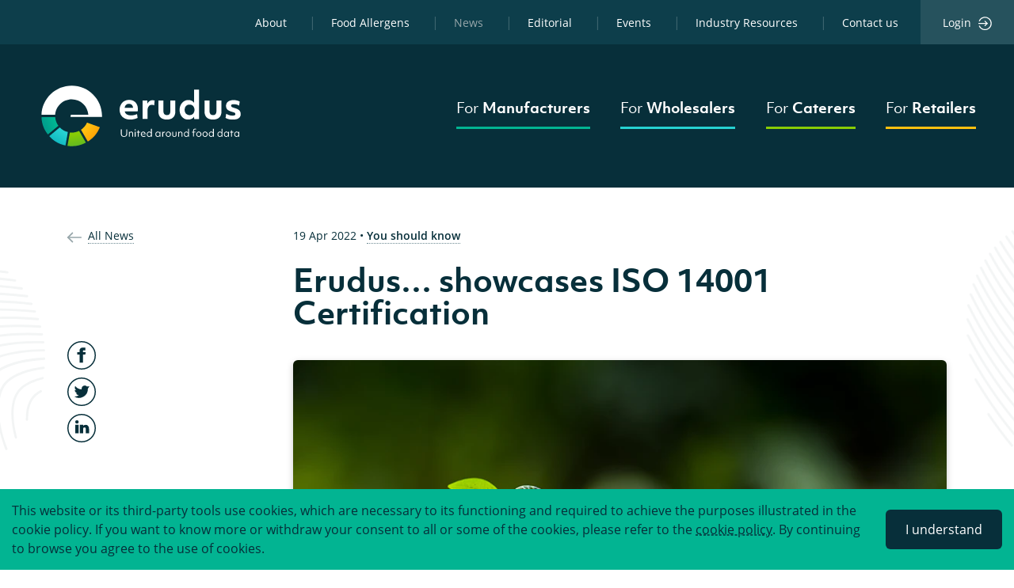

--- FILE ---
content_type: text/html; charset=UTF-8
request_url: https://erudus.com/news/you-should-know/erudus-shows-iso-14001-certification
body_size: 56433
content:
<!DOCTYPE html><html><head><meta charset="utf-8"><meta http-equiv="x-ua-compatible" content="ie=edge"><meta name="viewport" content="width=device-width, initial-scale=1, shrink-to-fit=no"><meta name="generator" content="Gatsby 4.25.6"><meta data-react-helmet="true" name="msapplication-square70x70" content="https://www.datocms-assets.com/20941/1582808568-erudus-favicon-v3.png?w=70&amp;h=70"><meta data-react-helmet="true" name="msapplication-square150x150" content="https://www.datocms-assets.com/20941/1582808568-erudus-favicon-v3.png?w=150&amp;h=150"><meta data-react-helmet="true" name="msapplication-square310x310" content="https://www.datocms-assets.com/20941/1582808568-erudus-favicon-v3.png?w=310&amp;h=310"><meta data-react-helmet="true" name="msapplication-square310x150" content="https://www.datocms-assets.com/20941/1582808568-erudus-favicon-v3.png?w=310&amp;h=150"><meta data-react-helmet="true" name="application-name" content="erudus.com"><meta data-react-helmet="true" property="og:title" content="Erudus… Provides ISO 14001 Certification"><meta data-react-helmet="true" name="twitter:title" content="Erudus… Provides ISO 14001 Certification"><meta data-react-helmet="true" name="description" content="The latest instalment in our series exploring the individual product certifications you can showcase on Erudus focuses on ISO 14001 Certification..."><meta data-react-helmet="true" property="og:description" content="The latest instalment in our series exploring the individual product certifications you can showcase on Erudus focuses on ISO 14001 Certification..."><meta data-react-helmet="true" name="twitter:description" content="The latest instalment in our series exploring the individual product certifications you can showcase on Erudus focuses on ISO 14001 Certification..."><meta data-react-helmet="true" name="twitter:site" content="@Erudusuk"><meta data-react-helmet="true" name="twitter:card" content="summary_large_image"><meta data-react-helmet="true" property="article:modified_time" content="2022-04-13T16:25:46Z"><meta data-react-helmet="true" property="article:published_time" content="2022-04-19T13:50:28Z"><meta data-react-helmet="true" property="article:publisher" content="https://www.facebook.com/ErudusUK"><meta data-react-helmet="true" property="og:locale" content="en_EN"><meta data-react-helmet="true" property="og:type" content="article"><meta data-react-helmet="true" property="og:site_name" content="Erudus"><meta data-react-helmet="true" property="og:image" content="https://www.datocms-assets.com/20941/1649864172-iso14001certificationhero.png?w=1000&amp;fit=max&amp;fm=jpg"><meta data-react-helmet="true" name="twitter:image" content="https://www.datocms-assets.com/20941/1649864172-iso14001certificationhero.png?w=1000&amp;fit=max&amp;fm=jpg"><meta data-react-helmet="true" property="og:image:width" content="1200"><meta data-react-helmet="true" property="og:image:height" content="800"><meta data-react-helmet="true" property="og:image:alt" content="Erudus provides ISO 14001 Certification "><meta data-react-helmet="true" property="twitter:image:alt" content="Erudus provides ISO 14001 Certification "><meta name="theme-color" content="#072f3a"><style data-href="/styles.7b25c48255ca486ffb0c.css" data-identity="gatsby-global-css">.footer-module--logo--12e5e{max-width:13.5rem;width:100%}.footer-module--logoLg--b635a{max-width:17.5rem;width:100%}.footer-module--linksFooterWrapper--157e1{background-color:#072f3a;color:#fff;display:none;padding:3rem 0}@media(min-width:992px){.footer-module--linksFooterWrapper--157e1{display:block}}.footer-module--linksFooterGrid--dc883{grid-column-gap:30px;-webkit-column-gap:30px;-moz-column-gap:30px;column-gap:30px;display:grid;grid-template-columns:repeat(4,1fr);padding:3rem 0}.footer-module--linksFooterList--28550{border-left:.1em solid hsla(0,0%,100%,.25);padding-left:2rem}.footer-module--linksFooterListItem--882a3{list-style-type:none}.footer-module--linksFooterListItem--882a3:not(:first-child){margin-top:1em}.footer-module--linksFooterListItem--882a3 a{color:#fff}.footer-module--linksFooterListItem--882a3 a:hover{color:#fff;-webkit-text-decoration:underline;text-decoration:underline}.footer-module--infoFooterWrapper--c6615{background-color:#0d3e4b;padding:2.5em 3em 1.5em}.footer-module--contact--1b5b4{color:#fff}@media(min-width:992px){.footer-module--contact--1b5b4{display:-webkit-box;display:-ms-flexbox;display:flex;justify-content:space-between}}.footer-module--infoList--cd9cb{margin-bottom:.5rem;padding-left:0}@media(min-width:768px){.footer-module--infoList--cd9cb{display:-webkit-box;display:-ms-flexbox;display:flex}}@media(min-width:992px){.footer-module--infoList--cd9cb{margin-bottom:.5rem}}.footer-module--infoListItem--b8d34{list-style-type:none;margin-bottom:.5em}@media(min-width:768px){.footer-module--infoListItem--b8d34:not(:first-child){margin-left:1.65rem}}.footer-module--infoListItem--b8d34 a{color:#fff;font-weight:600}.footer-module--infoListItem--b8d34 a:hover{color:#f4fafa}.footer-module--iconPhone--1eb16{height:18px;margin-right:24px;transform:translateY(-2px);width:11px}@media(min-width:768px){.footer-module--iconPhone--1eb16{margin-right:14px}}.footer-module--iconEmail--a0b82{height:18px;margin-right:14px;transform:translateY(3px);width:21px}@media(min-width:768px){.footer-module--hours--7e083{font-size:.875rem;line-height:1.6875rem}}@media(min-width:768px)and (min-width:768px){.footer-module--hours--7e083:before{color:#fff;content:"|";margin-right:1.5em;opacity:.2}}.footer-module--strapline--0cb83{font-family:objektiv-mk1,sans-serif;font-size:1.3125rem;font-weight:500;line-height:1.42857em}.footer-module--copy--cb6f1{color:rgba(244,250,250,.5);font-size:.875rem;line-height:1.9285em}@media(min-width:1200px){.footer-module--copy--cb6f1{align-items:flex-end;display:-webkit-box;display:-ms-flexbox;display:flex;justify-content:space-between}}.footer-module--copyText--47fcf{color:#97a6aa;font-size:.875rem;font-weight:400;line-height:1.92857em}.footer-module--copyLinks--6fcae{align-items:flex-end;display:-webkit-box;display:-ms-flexbox;display:flex;justify-content:space-between;padding-left:0}@media(min-width:576px){.footer-module--copyLinks--6fcae{justify-content:flex-start}}.footer-module--copyLinks--6fcae>li{list-style-type:none}.footer-module--copyLinks--6fcae>li a{color:#97a6aa;font-size:.875rem;font-weight:400;line-height:1.92857em}.footer-module--copyLinks--6fcae>li a:hover{color:#f4fafa}.footer-module--divider--31323{line-height:2;padding:0 5px}@media(min-width:576px)and (max-width:767.98px){.footer-module--divider--31323{padding:0 20px}}:root{--blue:#007bff;--indigo:#6610f2;--purple:#6f42c1;--pink:#e83e8c;--red:#dc3545;--orange:#fd7e14;--yellow:#ffc107;--green:#28a745;--teal:#20c997;--cyan:#17a2b8;--white:#fff;--gray:#6c757d;--gray-dark:#343a40;--primary:#072f3a;--secondary:#6c757d;--success:#28a745;--info:#17a2b8;--warning:#ffc107;--danger:#dc3545;--light:#f8f9fa;--dark:#343a40;--breakpoint-xs:0;--breakpoint-sm:576px;--breakpoint-md:768px;--breakpoint-lg:992px;--breakpoint-xl:1200px;--font-family-sans-serif:-apple-system,BlinkMacSystemFont,"Segoe UI",Roboto,"Helvetica Neue",Arial,"Noto Sans","Liberation Sans",sans-serif,"Apple Color Emoji","Segoe UI Emoji","Segoe UI Symbol","Noto Color Emoji";--font-family-monospace:SFMono-Regular,Menlo,Monaco,Consolas,"Liberation Mono","Courier New",monospace}*,:after,:before{box-sizing:border-box}html{-webkit-text-size-adjust:100%;-webkit-tap-highlight-color:rgba(0,0,0,0);font-family:sans-serif;line-height:1.15}article,aside,figcaption,figure,footer,header,hgroup,main,nav,section{display:block}body{background-color:#fff;color:#212529;font-family:open-sans,sans-serif;font-size:1rem;font-weight:400;margin:0;text-align:left}[tabindex="-1"]:focus:not(:focus-visible){outline:0!important}hr{box-sizing:content-box;height:0;overflow:visible}h1,h2,h3,h4,h5,h6{margin-bottom:.5rem;margin-top:0}p{margin-bottom:1rem;margin-top:0}abbr[data-original-title],abbr[title]{border-bottom:0;cursor:help;-webkit-text-decoration:underline;-webkit-text-decoration:underline dotted;text-decoration:underline;text-decoration:underline dotted;-webkit-text-decoration-skip-ink:none;text-decoration-skip-ink:none}address{font-style:normal;line-height:inherit}address,dl,ol,ul{margin-bottom:1rem}dl,ol,ul{margin-top:0}ol ol,ol ul,ul ol,ul ul{margin-bottom:0}dt{font-weight:700}dd{margin-bottom:.5rem;margin-left:0}blockquote{margin:0 0 1rem}b,strong{font-weight:bolder}small{font-size:80%}sub,sup{font-size:75%;line-height:0;position:relative;vertical-align:baseline}sub{bottom:-.25em}sup{top:-.5em}a{background-color:transparent;color:#072f3a;-webkit-text-decoration:none;text-decoration:none}a:hover{color:#000;-webkit-text-decoration:underline;text-decoration:underline}a:not([href]):not([class]),a:not([href]):not([class]):hover{color:inherit;-webkit-text-decoration:none;text-decoration:none}code,kbd,pre,samp{font-family:SFMono-Regular,Menlo,Monaco,Consolas,Liberation Mono,Courier New,monospace;font-size:1em}pre{-ms-overflow-style:scrollbar;margin-bottom:1rem;margin-top:0;overflow:auto}figure{margin:0 0 1rem}img{border-style:none}img,svg{vertical-align:middle}svg{overflow:hidden}table{border-collapse:collapse}caption{caption-side:bottom;color:#6c757d;padding-bottom:.75rem;padding-top:.75rem;text-align:left}th{text-align:inherit;text-align:-webkit-match-parent}label{display:inline-block;margin-bottom:.5rem}button{border-radius:0}button:focus:not(:focus-visible){outline:0}button,input,optgroup,select,textarea{font-family:inherit;font-size:inherit;line-height:inherit;margin:0}button,input{overflow:visible}button,select{text-transform:none}[role=button]{cursor:pointer}select{word-wrap:normal}[type=button],[type=reset],[type=submit],button{-webkit-appearance:button}[type=button]:not(:disabled),[type=reset]:not(:disabled),[type=submit]:not(:disabled),button:not(:disabled){cursor:pointer}[type=button]::-moz-focus-inner,[type=reset]::-moz-focus-inner,[type=submit]::-moz-focus-inner,button::-moz-focus-inner{border-style:none;padding:0}input[type=checkbox],input[type=radio]{box-sizing:border-box;padding:0}textarea{overflow:auto;resize:vertical}fieldset{border:0;margin:0;min-width:0;padding:0}legend{color:inherit;display:block;font-size:1.5rem;line-height:inherit;margin-bottom:.5rem;max-width:100%;padding:0;white-space:normal;width:100%}progress{vertical-align:baseline}[type=number]::-webkit-inner-spin-button,[type=number]::-webkit-outer-spin-button{height:auto}[type=search]{-webkit-appearance:none;outline-offset:-2px}[type=search]::-webkit-search-decoration{-webkit-appearance:none}::-webkit-file-upload-button{-webkit-appearance:button;font:inherit}output{display:inline-block}summary{cursor:pointer;display:list-item}template{display:none}[hidden]{display:none!important}.h1,.h2,.h3,.h4,.h5,.h6,h1,h2,h3,h4,h5,h6{font-family:objektiv-mk1,sans-serif;font-weight:500;line-height:1.2;margin-bottom:.5rem}.h1,h1{font-size:2.5rem}.h2,h2{font-size:2rem}.h3,h3{font-size:1.75rem}.h4,h4{font-size:1.5rem}.h5,h5{font-size:1.25rem}.h6,h6{font-size:1rem}.lead{font-size:1.25rem;font-weight:300}.display-1{font-size:6rem}.display-1,.display-2{font-weight:300;line-height:1.2}.display-2{font-size:5.5rem}.display-3{font-size:4.5rem}.display-3,.display-4{font-weight:300;line-height:1.2}.display-4{font-size:3.5rem}hr{border:0;border-top:1px solid rgba(0,0,0,.1);margin-bottom:1rem;margin-top:1rem}.small,small{font-size:.875em;font-weight:400}.mark,mark{background-color:#fcf8e3;padding:.2em}.list-inline,.list-unstyled{list-style:none;padding-left:0}.list-inline-item{display:inline-block}.list-inline-item:not(:last-child){margin-right:.5rem}.initialism{font-size:90%;text-transform:uppercase}.blockquote{font-size:1.25rem;margin-bottom:1rem}.blockquote-footer{color:#6c757d;display:block;font-size:.875em}.blockquote-footer:before{content:"— "}.img-fluid,.img-thumbnail{height:auto;max-width:100%}.img-thumbnail{background-color:#fff;border:1px solid #dee2e6;border-radius:.25rem;padding:.25rem}.figure{display:inline-block}.figure-img{line-height:1;margin-bottom:.5rem}.figure-caption{color:#6c757d;font-size:90%}code{word-wrap:break-word;color:#e83e8c;font-size:87.5%}a>code{color:inherit}kbd{background-color:#212529;border-radius:.2rem;color:#fff;font-size:87.5%;padding:.2rem .4rem}kbd kbd{font-size:100%;font-weight:700;padding:0}pre{color:#212529;display:block;font-size:87.5%}pre code{color:inherit;font-size:inherit;word-break:normal}.pre-scrollable{max-height:340px;overflow-y:scroll}.container,.container-fluid,.container-lg,.container-md,.container-sm,.container-xl{margin-left:auto;margin-right:auto;padding-left:15px;padding-right:15px;width:100%}@media(min-width:576px){.container,.container-sm{max-width:540px}}@media(min-width:768px){.container,.container-md,.container-sm{max-width:720px}}@media(min-width:992px){.container,.container-lg,.container-md,.container-sm{max-width:960px}}@media(min-width:1200px){.container,.container-lg,.container-md,.container-sm,.container-xl{max-width:1140px}}.row{display:-webkit-box;display:-ms-flexbox;display:flex;flex-wrap:wrap;margin-left:-15px;margin-right:-15px}.no-gutters{margin-left:0;margin-right:0}.no-gutters>.col,.no-gutters>[class*=col-]{padding-left:0;padding-right:0}.col,.col-1,.col-10,.col-11,.col-12,.col-2,.col-3,.col-4,.col-5,.col-6,.col-7,.col-8,.col-9,.col-auto,.col-lg,.col-lg-1,.col-lg-10,.col-lg-11,.col-lg-12,.col-lg-2,.col-lg-3,.col-lg-4,.col-lg-5,.col-lg-6,.col-lg-7,.col-lg-8,.col-lg-9,.col-lg-auto,.col-md,.col-md-1,.col-md-10,.col-md-11,.col-md-12,.col-md-2,.col-md-3,.col-md-4,.col-md-5,.col-md-6,.col-md-7,.col-md-8,.col-md-9,.col-md-auto,.col-sm,.col-sm-1,.col-sm-10,.col-sm-11,.col-sm-12,.col-sm-2,.col-sm-3,.col-sm-4,.col-sm-5,.col-sm-6,.col-sm-7,.col-sm-8,.col-sm-9,.col-sm-auto,.col-xl,.col-xl-1,.col-xl-10,.col-xl-11,.col-xl-12,.col-xl-2,.col-xl-3,.col-xl-4,.col-xl-5,.col-xl-6,.col-xl-7,.col-xl-8,.col-xl-9,.col-xl-auto{padding-left:15px;padding-right:15px;position:relative;width:100%}.col{flex-basis:0;flex-grow:1;max-width:100%}.row-cols-1>*{flex:0 0 100%;max-width:100%}.row-cols-2>*{flex:0 0 50%;max-width:50%}.row-cols-3>*{flex:0 0 33.3333333333%;max-width:33.3333333333%}.row-cols-4>*{flex:0 0 25%;max-width:25%}.row-cols-5>*{flex:0 0 20%;max-width:20%}.row-cols-6>*{flex:0 0 16.6666666667%;max-width:16.6666666667%}.col-auto{flex:0 0 auto;max-width:100%;width:auto}.col-1{flex:0 0 8.33333333%;max-width:8.33333333%}.col-2{flex:0 0 16.66666667%;max-width:16.66666667%}.col-3{flex:0 0 25%;max-width:25%}.col-4{flex:0 0 33.33333333%;max-width:33.33333333%}.col-5{flex:0 0 41.66666667%;max-width:41.66666667%}.col-6{flex:0 0 50%;max-width:50%}.col-7{flex:0 0 58.33333333%;max-width:58.33333333%}.col-8{flex:0 0 66.66666667%;max-width:66.66666667%}.col-9{flex:0 0 75%;max-width:75%}.col-10{flex:0 0 83.33333333%;max-width:83.33333333%}.col-11{flex:0 0 91.66666667%;max-width:91.66666667%}.col-12{flex:0 0 100%;max-width:100%}.order-first{order:-1}.order-last{order:13}.order-0{order:0}.order-1{order:1}.order-2{order:2}.order-3{order:3}.order-4{order:4}.order-5{order:5}.order-6{order:6}.order-7{order:7}.order-8{order:8}.order-9{order:9}.order-10{order:10}.order-11{order:11}.order-12{order:12}.offset-1{margin-left:8.33333333%}.offset-2{margin-left:16.66666667%}.offset-3{margin-left:25%}.offset-4{margin-left:33.33333333%}.offset-5{margin-left:41.66666667%}.offset-6{margin-left:50%}.offset-7{margin-left:58.33333333%}.offset-8{margin-left:66.66666667%}.offset-9{margin-left:75%}.offset-10{margin-left:83.33333333%}.offset-11{margin-left:91.66666667%}@media(min-width:576px){.col-sm{flex-basis:0;flex-grow:1;max-width:100%}.row-cols-sm-1>*{flex:0 0 100%;max-width:100%}.row-cols-sm-2>*{flex:0 0 50%;max-width:50%}.row-cols-sm-3>*{flex:0 0 33.3333333333%;max-width:33.3333333333%}.row-cols-sm-4>*{flex:0 0 25%;max-width:25%}.row-cols-sm-5>*{flex:0 0 20%;max-width:20%}.row-cols-sm-6>*{flex:0 0 16.6666666667%;max-width:16.6666666667%}.col-sm-auto{flex:0 0 auto;max-width:100%;width:auto}.col-sm-1{flex:0 0 8.33333333%;max-width:8.33333333%}.col-sm-2{flex:0 0 16.66666667%;max-width:16.66666667%}.col-sm-3{flex:0 0 25%;max-width:25%}.col-sm-4{flex:0 0 33.33333333%;max-width:33.33333333%}.col-sm-5{flex:0 0 41.66666667%;max-width:41.66666667%}.col-sm-6{flex:0 0 50%;max-width:50%}.col-sm-7{flex:0 0 58.33333333%;max-width:58.33333333%}.col-sm-8{flex:0 0 66.66666667%;max-width:66.66666667%}.col-sm-9{flex:0 0 75%;max-width:75%}.col-sm-10{flex:0 0 83.33333333%;max-width:83.33333333%}.col-sm-11{flex:0 0 91.66666667%;max-width:91.66666667%}.col-sm-12{flex:0 0 100%;max-width:100%}.order-sm-first{order:-1}.order-sm-last{order:13}.order-sm-0{order:0}.order-sm-1{order:1}.order-sm-2{order:2}.order-sm-3{order:3}.order-sm-4{order:4}.order-sm-5{order:5}.order-sm-6{order:6}.order-sm-7{order:7}.order-sm-8{order:8}.order-sm-9{order:9}.order-sm-10{order:10}.order-sm-11{order:11}.order-sm-12{order:12}.offset-sm-0{margin-left:0}.offset-sm-1{margin-left:8.33333333%}.offset-sm-2{margin-left:16.66666667%}.offset-sm-3{margin-left:25%}.offset-sm-4{margin-left:33.33333333%}.offset-sm-5{margin-left:41.66666667%}.offset-sm-6{margin-left:50%}.offset-sm-7{margin-left:58.33333333%}.offset-sm-8{margin-left:66.66666667%}.offset-sm-9{margin-left:75%}.offset-sm-10{margin-left:83.33333333%}.offset-sm-11{margin-left:91.66666667%}}@media(min-width:768px){.col-md{flex-basis:0;flex-grow:1;max-width:100%}.row-cols-md-1>*{flex:0 0 100%;max-width:100%}.row-cols-md-2>*{flex:0 0 50%;max-width:50%}.row-cols-md-3>*{flex:0 0 33.3333333333%;max-width:33.3333333333%}.row-cols-md-4>*{flex:0 0 25%;max-width:25%}.row-cols-md-5>*{flex:0 0 20%;max-width:20%}.row-cols-md-6>*{flex:0 0 16.6666666667%;max-width:16.6666666667%}.col-md-auto{flex:0 0 auto;max-width:100%;width:auto}.col-md-1{flex:0 0 8.33333333%;max-width:8.33333333%}.col-md-2{flex:0 0 16.66666667%;max-width:16.66666667%}.col-md-3{flex:0 0 25%;max-width:25%}.col-md-4{flex:0 0 33.33333333%;max-width:33.33333333%}.col-md-5{flex:0 0 41.66666667%;max-width:41.66666667%}.col-md-6{flex:0 0 50%;max-width:50%}.col-md-7{flex:0 0 58.33333333%;max-width:58.33333333%}.col-md-8{flex:0 0 66.66666667%;max-width:66.66666667%}.col-md-9{flex:0 0 75%;max-width:75%}.col-md-10{flex:0 0 83.33333333%;max-width:83.33333333%}.col-md-11{flex:0 0 91.66666667%;max-width:91.66666667%}.col-md-12{flex:0 0 100%;max-width:100%}.order-md-first{order:-1}.order-md-last{order:13}.order-md-0{order:0}.order-md-1{order:1}.order-md-2{order:2}.order-md-3{order:3}.order-md-4{order:4}.order-md-5{order:5}.order-md-6{order:6}.order-md-7{order:7}.order-md-8{order:8}.order-md-9{order:9}.order-md-10{order:10}.order-md-11{order:11}.order-md-12{order:12}.offset-md-0{margin-left:0}.offset-md-1{margin-left:8.33333333%}.offset-md-2{margin-left:16.66666667%}.offset-md-3{margin-left:25%}.offset-md-4{margin-left:33.33333333%}.offset-md-5{margin-left:41.66666667%}.offset-md-6{margin-left:50%}.offset-md-7{margin-left:58.33333333%}.offset-md-8{margin-left:66.66666667%}.offset-md-9{margin-left:75%}.offset-md-10{margin-left:83.33333333%}.offset-md-11{margin-left:91.66666667%}}@media(min-width:992px){.col-lg{flex-basis:0;flex-grow:1;max-width:100%}.row-cols-lg-1>*{flex:0 0 100%;max-width:100%}.row-cols-lg-2>*{flex:0 0 50%;max-width:50%}.row-cols-lg-3>*{flex:0 0 33.3333333333%;max-width:33.3333333333%}.row-cols-lg-4>*{flex:0 0 25%;max-width:25%}.row-cols-lg-5>*{flex:0 0 20%;max-width:20%}.row-cols-lg-6>*{flex:0 0 16.6666666667%;max-width:16.6666666667%}.col-lg-auto{flex:0 0 auto;max-width:100%;width:auto}.col-lg-1{flex:0 0 8.33333333%;max-width:8.33333333%}.col-lg-2{flex:0 0 16.66666667%;max-width:16.66666667%}.col-lg-3{flex:0 0 25%;max-width:25%}.col-lg-4{flex:0 0 33.33333333%;max-width:33.33333333%}.col-lg-5{flex:0 0 41.66666667%;max-width:41.66666667%}.col-lg-6{flex:0 0 50%;max-width:50%}.col-lg-7{flex:0 0 58.33333333%;max-width:58.33333333%}.col-lg-8{flex:0 0 66.66666667%;max-width:66.66666667%}.col-lg-9{flex:0 0 75%;max-width:75%}.col-lg-10{flex:0 0 83.33333333%;max-width:83.33333333%}.col-lg-11{flex:0 0 91.66666667%;max-width:91.66666667%}.col-lg-12{flex:0 0 100%;max-width:100%}.order-lg-first{order:-1}.order-lg-last{order:13}.order-lg-0{order:0}.order-lg-1{order:1}.order-lg-2{order:2}.order-lg-3{order:3}.order-lg-4{order:4}.order-lg-5{order:5}.order-lg-6{order:6}.order-lg-7{order:7}.order-lg-8{order:8}.order-lg-9{order:9}.order-lg-10{order:10}.order-lg-11{order:11}.order-lg-12{order:12}.offset-lg-0{margin-left:0}.offset-lg-1{margin-left:8.33333333%}.offset-lg-2{margin-left:16.66666667%}.offset-lg-3{margin-left:25%}.offset-lg-4{margin-left:33.33333333%}.offset-lg-5{margin-left:41.66666667%}.offset-lg-6{margin-left:50%}.offset-lg-7{margin-left:58.33333333%}.offset-lg-8{margin-left:66.66666667%}.offset-lg-9{margin-left:75%}.offset-lg-10{margin-left:83.33333333%}.offset-lg-11{margin-left:91.66666667%}}@media(min-width:1200px){.col-xl{flex-basis:0;flex-grow:1;max-width:100%}.row-cols-xl-1>*{flex:0 0 100%;max-width:100%}.row-cols-xl-2>*{flex:0 0 50%;max-width:50%}.row-cols-xl-3>*{flex:0 0 33.3333333333%;max-width:33.3333333333%}.row-cols-xl-4>*{flex:0 0 25%;max-width:25%}.row-cols-xl-5>*{flex:0 0 20%;max-width:20%}.row-cols-xl-6>*{flex:0 0 16.6666666667%;max-width:16.6666666667%}.col-xl-auto{flex:0 0 auto;max-width:100%;width:auto}.col-xl-1{flex:0 0 8.33333333%;max-width:8.33333333%}.col-xl-2{flex:0 0 16.66666667%;max-width:16.66666667%}.col-xl-3{flex:0 0 25%;max-width:25%}.col-xl-4{flex:0 0 33.33333333%;max-width:33.33333333%}.col-xl-5{flex:0 0 41.66666667%;max-width:41.66666667%}.col-xl-6{flex:0 0 50%;max-width:50%}.col-xl-7{flex:0 0 58.33333333%;max-width:58.33333333%}.col-xl-8{flex:0 0 66.66666667%;max-width:66.66666667%}.col-xl-9{flex:0 0 75%;max-width:75%}.col-xl-10{flex:0 0 83.33333333%;max-width:83.33333333%}.col-xl-11{flex:0 0 91.66666667%;max-width:91.66666667%}.col-xl-12{flex:0 0 100%;max-width:100%}.order-xl-first{order:-1}.order-xl-last{order:13}.order-xl-0{order:0}.order-xl-1{order:1}.order-xl-2{order:2}.order-xl-3{order:3}.order-xl-4{order:4}.order-xl-5{order:5}.order-xl-6{order:6}.order-xl-7{order:7}.order-xl-8{order:8}.order-xl-9{order:9}.order-xl-10{order:10}.order-xl-11{order:11}.order-xl-12{order:12}.offset-xl-0{margin-left:0}.offset-xl-1{margin-left:8.33333333%}.offset-xl-2{margin-left:16.66666667%}.offset-xl-3{margin-left:25%}.offset-xl-4{margin-left:33.33333333%}.offset-xl-5{margin-left:41.66666667%}.offset-xl-6{margin-left:50%}.offset-xl-7{margin-left:58.33333333%}.offset-xl-8{margin-left:66.66666667%}.offset-xl-9{margin-left:75%}.offset-xl-10{margin-left:83.33333333%}.offset-xl-11{margin-left:91.66666667%}}.table{color:#212529;margin-bottom:1rem;width:100%}.table td,.table th{border-top:1px solid #dee2e6;padding:.75rem;vertical-align:top}.table thead th{border-bottom:2px solid #dee2e6;vertical-align:bottom}.table tbody+tbody{border-top:2px solid #dee2e6}.table-sm td,.table-sm th{padding:.3rem}.table-bordered,.table-bordered td,.table-bordered th{border:1px solid #dee2e6}.table-bordered thead td,.table-bordered thead th{border-bottom-width:2px}.table-borderless tbody+tbody,.table-borderless td,.table-borderless th,.table-borderless thead th{border:0}.table-striped tbody tr:nth-of-type(odd){background-color:rgba(0,0,0,.05)}.table-hover tbody tr:hover{background-color:rgba(0,0,0,.075);color:#212529}.table-primary,.table-primary>td,.table-primary>th{background-color:#bac5c8}.table-primary tbody+tbody,.table-primary td,.table-primary th,.table-primary thead th{border-color:#7e9399}.table-hover .table-primary:hover,.table-hover .table-primary:hover>td,.table-hover .table-primary:hover>th{background-color:#acb9bd}.table-secondary,.table-secondary>td,.table-secondary>th{background-color:#d6d8db}.table-secondary tbody+tbody,.table-secondary td,.table-secondary th,.table-secondary thead th{border-color:#b3b7bb}.table-hover .table-secondary:hover,.table-hover .table-secondary:hover>td,.table-hover .table-secondary:hover>th{background-color:#c8cbcf}.table-success,.table-success>td,.table-success>th{background-color:#c3e6cb}.table-success tbody+tbody,.table-success td,.table-success th,.table-success thead th{border-color:#8fd19e}.table-hover .table-success:hover,.table-hover .table-success:hover>td,.table-hover .table-success:hover>th{background-color:#b1dfbb}.table-info,.table-info>td,.table-info>th{background-color:#bee5eb}.table-info tbody+tbody,.table-info td,.table-info th,.table-info thead th{border-color:#86cfda}.table-hover .table-info:hover,.table-hover .table-info:hover>td,.table-hover .table-info:hover>th{background-color:#abdde5}.table-warning,.table-warning>td,.table-warning>th{background-color:#ffeeba}.table-warning tbody+tbody,.table-warning td,.table-warning th,.table-warning thead th{border-color:#ffdf7e}.table-hover .table-warning:hover,.table-hover .table-warning:hover>td,.table-hover .table-warning:hover>th{background-color:#ffe8a1}.table-danger,.table-danger>td,.table-danger>th{background-color:#f5c6cb}.table-danger tbody+tbody,.table-danger td,.table-danger th,.table-danger thead th{border-color:#ed969e}.table-hover .table-danger:hover,.table-hover .table-danger:hover>td,.table-hover .table-danger:hover>th{background-color:#f1b0b7}.table-light,.table-light>td,.table-light>th{background-color:#fdfdfe}.table-light tbody+tbody,.table-light td,.table-light th,.table-light thead th{border-color:#fbfcfc}.table-hover .table-light:hover,.table-hover .table-light:hover>td,.table-hover .table-light:hover>th{background-color:#ececf6}.table-dark,.table-dark>td,.table-dark>th{background-color:#c6c8ca}.table-dark tbody+tbody,.table-dark td,.table-dark th,.table-dark thead th{border-color:#95999c}.table-hover .table-dark:hover,.table-hover .table-dark:hover>td,.table-hover .table-dark:hover>th{background-color:#b9bbbe}.table-active,.table-active>td,.table-active>th,.table-hover .table-active:hover,.table-hover .table-active:hover>td,.table-hover .table-active:hover>th{background-color:rgba(0,0,0,.075)}.table .thead-dark th{background-color:#343a40;border-color:#454d55;color:#fff}.table .thead-light th{background-color:#e9ecef;border-color:#dee2e6;color:#495057}.table-dark{background-color:#343a40;color:#fff}.table-dark td,.table-dark th,.table-dark thead th{border-color:#454d55}.table-dark.table-bordered{border:0}.table-dark.table-striped tbody tr:nth-of-type(odd){background-color:hsla(0,0%,100%,.05)}.table-dark.table-hover tbody tr:hover{background-color:hsla(0,0%,100%,.075);color:#fff}@media(max-width:575.98px){.table-responsive-sm{-webkit-overflow-scrolling:touch;display:block;overflow-x:auto;width:100%}.table-responsive-sm>.table-bordered{border:0}}@media(max-width:767.98px){.table-responsive-md{-webkit-overflow-scrolling:touch;display:block;overflow-x:auto;width:100%}.table-responsive-md>.table-bordered{border:0}}@media(max-width:991.98px){.table-responsive-lg{-webkit-overflow-scrolling:touch;display:block;overflow-x:auto;width:100%}.table-responsive-lg>.table-bordered{border:0}}@media(max-width:1199.98px){.table-responsive-xl{-webkit-overflow-scrolling:touch;display:block;overflow-x:auto;width:100%}.table-responsive-xl>.table-bordered{border:0}}.table-responsive{-webkit-overflow-scrolling:touch;display:block;overflow-x:auto;width:100%}.table-responsive>.table-bordered{border:0}.form-control{background-clip:padding-box;background-color:#fff;border:1px solid #ced4da;border-radius:.25rem;color:#495057;display:block;font-size:1rem;font-weight:400;height:calc(1.5em + .75rem + 2px);line-height:1.5;padding:.375rem .75rem;transition:border-color .15s ease-in-out,box-shadow .15s ease-in-out;width:100%}@media(prefers-reduced-motion:reduce){.form-control{transition:none}}.form-control::-ms-expand{background-color:transparent;border:0}.form-control:focus{background-color:#fff;border-color:#158bac;box-shadow:0 0 0 .2rem rgba(7,47,58,.25);color:#495057;outline:0}.form-control::-moz-placeholder{color:#6c757d;opacity:1}.form-control::placeholder{color:#6c757d;opacity:1}.form-control:disabled,.form-control[readonly]{background-color:#e9ecef;opacity:1}input[type=date].form-control,input[type=datetime-local].form-control,input[type=month].form-control,input[type=time].form-control{-webkit-appearance:none;-moz-appearance:none;appearance:none}select.form-control:-moz-focusring{color:transparent;text-shadow:0 0 0 #495057}select.form-control:focus::-ms-value{background-color:#fff;color:#495057}.form-control-file,.form-control-range{display:block;width:100%}.col-form-label{font-size:inherit;line-height:1.5;margin-bottom:0;padding-bottom:calc(.375rem + 1px);padding-top:calc(.375rem + 1px)}.col-form-label-lg{font-size:1.25rem;line-height:1.5;padding-bottom:calc(.5rem + 1px);padding-top:calc(.5rem + 1px)}.col-form-label-sm{font-size:.875rem;line-height:1.5;padding-bottom:calc(.25rem + 1px);padding-top:calc(.25rem + 1px)}.form-control-plaintext{background-color:transparent;border:solid transparent;border-width:1px 0;color:#212529;display:block;font-size:1rem;line-height:1.5;margin-bottom:0;padding:.375rem 0;width:100%}.form-control-plaintext.form-control-lg,.form-control-plaintext.form-control-sm{padding-left:0;padding-right:0}.form-control-sm{border-radius:.2rem;font-size:.875rem;height:calc(1.5em + .5rem + 2px);line-height:1.5;padding:.25rem .5rem}.form-control-lg{border-radius:.3rem;font-size:1.25rem;height:calc(1.5em + 1rem + 2px);line-height:1.5;padding:.5rem 1rem}select.form-control[multiple],select.form-control[size],textarea.form-control{height:auto}.form-group{margin-bottom:1rem}.form-text{display:block;margin-top:.25rem}.form-row{display:-webkit-box;display:-ms-flexbox;display:flex;flex-wrap:wrap;margin-left:-5px;margin-right:-5px}.form-row>.col,.form-row>[class*=col-]{padding-left:5px;padding-right:5px}.form-check{display:block;padding-left:1.25rem;position:relative}.form-check-input{margin-left:-1.25rem;margin-top:.3rem;position:absolute}.form-check-input:disabled~.form-check-label,.form-check-input[disabled]~.form-check-label{color:#6c757d}.form-check-label{margin-bottom:0}.form-check-inline{align-items:center;display:-webkit-inline-box;display:-ms-inline-flexbox;display:inline-flex;margin-right:.75rem;padding-left:0}.form-check-inline .form-check-input{margin-left:0;margin-right:.3125rem;margin-top:0;position:static}.valid-feedback{color:#28a745;display:none;font-size:.875em;margin-top:.25rem;width:100%}.valid-tooltip{background-color:rgba(40,167,69,.9);border-radius:.25rem;color:#fff;display:none;font-size:.875rem;left:0;line-height:1.5;margin-top:.1rem;max-width:100%;padding:.25rem .5rem;position:absolute;top:100%;z-index:5}.form-row>.col>.valid-tooltip,.form-row>[class*=col-]>.valid-tooltip{left:5px}.is-valid~.valid-feedback,.is-valid~.valid-tooltip,.was-validated :valid~.valid-feedback,.was-validated :valid~.valid-tooltip{display:block}.form-control.is-valid,.was-validated .form-control:valid{padding-right:calc(1.5em + .75rem)!important}.form-control.is-valid,.was-validated .form-control:valid{background-image:url("data:image/svg+xml;charset=utf-8,%3Csvg xmlns='http://www.w3.org/2000/svg' width='8' height='8'%3E%3Cpath fill='%2328a745' d='M2.3 6.73.6 4.53c-.4-1.04.46-1.4 1.1-.8l1.1 1.4 3.4-3.8c.6-.63 1.6-.27 1.2.7l-4 4.6c-.43.5-.8.4-1.1.1z'/%3E%3C/svg%3E");background-position:right calc(.375em + .1875rem) center;background-repeat:no-repeat;background-size:calc(.75em + .375rem) calc(.75em + .375rem);border-color:#28a745}.form-control.is-valid:focus,.was-validated .form-control:valid:focus{border-color:#28a745;box-shadow:0 0 0 .2rem rgba(40,167,69,.25)}.was-validated select.form-control:valid,select.form-control.is-valid{padding-right:3rem!important}.was-validated select.form-control:valid,select.form-control.is-valid{background-position:right 1.5rem center}.was-validated textarea.form-control:valid,textarea.form-control.is-valid{background-position:top calc(.375em + .1875rem) right calc(.375em + .1875rem);padding-right:calc(1.5em + .75rem)}.custom-select.is-valid,.was-validated .custom-select:valid{padding-right:calc(.75em + 2.3125rem)!important}.custom-select.is-valid,.was-validated .custom-select:valid{background:url("data:image/svg+xml;charset=utf-8,%3Csvg xmlns='http://www.w3.org/2000/svg' width='4' height='5'%3E%3Cpath fill='%23343a40' d='M2 0 0 2h4zm0 5L0 3h4z'/%3E%3C/svg%3E") right .75rem center/8px 10px no-repeat,#fff url("data:image/svg+xml;charset=utf-8,%3Csvg xmlns='http://www.w3.org/2000/svg' width='8' height='8'%3E%3Cpath fill='%2328a745' d='M2.3 6.73.6 4.53c-.4-1.04.46-1.4 1.1-.8l1.1 1.4 3.4-3.8c.6-.63 1.6-.27 1.2.7l-4 4.6c-.43.5-.8.4-1.1.1z'/%3E%3C/svg%3E") center right 1.75rem/calc(.75em + .375rem) calc(.75em + .375rem) no-repeat;border-color:#28a745}.custom-select.is-valid:focus,.was-validated .custom-select:valid:focus{border-color:#28a745;box-shadow:0 0 0 .2rem rgba(40,167,69,.25)}.form-check-input.is-valid~.form-check-label,.was-validated .form-check-input:valid~.form-check-label{color:#28a745}.form-check-input.is-valid~.valid-feedback,.form-check-input.is-valid~.valid-tooltip,.was-validated .form-check-input:valid~.valid-feedback,.was-validated .form-check-input:valid~.valid-tooltip{display:block}.custom-control-input.is-valid~.custom-control-label,.was-validated .custom-control-input:valid~.custom-control-label{color:#28a745}.custom-control-input.is-valid~.custom-control-label:before,.was-validated .custom-control-input:valid~.custom-control-label:before{border-color:#28a745}.custom-control-input.is-valid:checked~.custom-control-label:before,.was-validated .custom-control-input:valid:checked~.custom-control-label:before{background-color:#34ce57;border-color:#34ce57}.custom-control-input.is-valid:focus~.custom-control-label:before,.was-validated .custom-control-input:valid:focus~.custom-control-label:before{box-shadow:0 0 0 .2rem rgba(40,167,69,.25)}.custom-control-input.is-valid:focus:not(:checked)~.custom-control-label:before,.was-validated .custom-control-input:valid:focus:not(:checked)~.custom-control-label:before{border-color:#28a745}.custom-file-input.is-valid~.custom-file-label,.was-validated .custom-file-input:valid~.custom-file-label{border-color:#28a745}.custom-file-input.is-valid:focus~.custom-file-label,.was-validated .custom-file-input:valid:focus~.custom-file-label{border-color:#28a745;box-shadow:0 0 0 .2rem rgba(40,167,69,.25)}.invalid-feedback{color:#dc3545;display:none;font-size:.875em;margin-top:.25rem;width:100%}.invalid-tooltip{background-color:rgba(220,53,69,.9);border-radius:.25rem;color:#fff;display:none;font-size:.875rem;left:0;line-height:1.5;margin-top:.1rem;max-width:100%;padding:.25rem .5rem;position:absolute;top:100%;z-index:5}.form-row>.col>.invalid-tooltip,.form-row>[class*=col-]>.invalid-tooltip{left:5px}.is-invalid~.invalid-feedback,.is-invalid~.invalid-tooltip,.was-validated :invalid~.invalid-feedback,.was-validated :invalid~.invalid-tooltip{display:block}.form-control.is-invalid,.was-validated .form-control:invalid{padding-right:calc(1.5em + .75rem)!important}.form-control.is-invalid,.was-validated .form-control:invalid{background-image:url("data:image/svg+xml;charset=utf-8,%3Csvg xmlns='http://www.w3.org/2000/svg' width='12' height='12' fill='none' stroke='%23dc3545'%3E%3Ccircle cx='6' cy='6' r='4.5'/%3E%3Cpath stroke-linejoin='round' d='M5.8 3.6h.4L6 6.5z'/%3E%3Ccircle cx='6' cy='8.2' r='.6' fill='%23dc3545' stroke='none'/%3E%3C/svg%3E");background-position:right calc(.375em + .1875rem) center;background-repeat:no-repeat;background-size:calc(.75em + .375rem) calc(.75em + .375rem);border-color:#dc3545}.form-control.is-invalid:focus,.was-validated .form-control:invalid:focus{border-color:#dc3545;box-shadow:0 0 0 .2rem rgba(220,53,69,.25)}.was-validated select.form-control:invalid,select.form-control.is-invalid{padding-right:3rem!important}.was-validated select.form-control:invalid,select.form-control.is-invalid{background-position:right 1.5rem center}.was-validated textarea.form-control:invalid,textarea.form-control.is-invalid{background-position:top calc(.375em + .1875rem) right calc(.375em + .1875rem);padding-right:calc(1.5em + .75rem)}.custom-select.is-invalid,.was-validated .custom-select:invalid{padding-right:calc(.75em + 2.3125rem)!important}.custom-select.is-invalid,.was-validated .custom-select:invalid{background:url("data:image/svg+xml;charset=utf-8,%3Csvg xmlns='http://www.w3.org/2000/svg' width='4' height='5'%3E%3Cpath fill='%23343a40' d='M2 0 0 2h4zm0 5L0 3h4z'/%3E%3C/svg%3E") right .75rem center/8px 10px no-repeat,#fff url("data:image/svg+xml;charset=utf-8,%3Csvg xmlns='http://www.w3.org/2000/svg' width='12' height='12' fill='none' stroke='%23dc3545'%3E%3Ccircle cx='6' cy='6' r='4.5'/%3E%3Cpath stroke-linejoin='round' d='M5.8 3.6h.4L6 6.5z'/%3E%3Ccircle cx='6' cy='8.2' r='.6' fill='%23dc3545' stroke='none'/%3E%3C/svg%3E") center right 1.75rem/calc(.75em + .375rem) calc(.75em + .375rem) no-repeat;border-color:#dc3545}.custom-select.is-invalid:focus,.was-validated .custom-select:invalid:focus{border-color:#dc3545;box-shadow:0 0 0 .2rem rgba(220,53,69,.25)}.form-check-input.is-invalid~.form-check-label,.was-validated .form-check-input:invalid~.form-check-label{color:#dc3545}.form-check-input.is-invalid~.invalid-feedback,.form-check-input.is-invalid~.invalid-tooltip,.was-validated .form-check-input:invalid~.invalid-feedback,.was-validated .form-check-input:invalid~.invalid-tooltip{display:block}.custom-control-input.is-invalid~.custom-control-label,.was-validated .custom-control-input:invalid~.custom-control-label{color:#dc3545}.custom-control-input.is-invalid~.custom-control-label:before,.was-validated .custom-control-input:invalid~.custom-control-label:before{border-color:#dc3545}.custom-control-input.is-invalid:checked~.custom-control-label:before,.was-validated .custom-control-input:invalid:checked~.custom-control-label:before{background-color:#e4606d;border-color:#e4606d}.custom-control-input.is-invalid:focus~.custom-control-label:before,.was-validated .custom-control-input:invalid:focus~.custom-control-label:before{box-shadow:0 0 0 .2rem rgba(220,53,69,.25)}.custom-control-input.is-invalid:focus:not(:checked)~.custom-control-label:before,.was-validated .custom-control-input:invalid:focus:not(:checked)~.custom-control-label:before{border-color:#dc3545}.custom-file-input.is-invalid~.custom-file-label,.was-validated .custom-file-input:invalid~.custom-file-label{border-color:#dc3545}.custom-file-input.is-invalid:focus~.custom-file-label,.was-validated .custom-file-input:invalid:focus~.custom-file-label{border-color:#dc3545;box-shadow:0 0 0 .2rem rgba(220,53,69,.25)}.form-inline{align-items:center;display:-webkit-box;display:-ms-flexbox;display:flex;flex-flow:row wrap}.form-inline .form-check{width:100%}@media(min-width:576px){.form-inline label{justify-content:center}.form-inline .form-group,.form-inline label{align-items:center;display:-webkit-box;display:-ms-flexbox;display:flex;margin-bottom:0}.form-inline .form-group{flex:0 0 auto;flex-flow:row wrap}.form-inline .form-control{display:inline-block;vertical-align:middle;width:auto}.form-inline .form-control-plaintext{display:inline-block}.form-inline .custom-select,.form-inline .input-group{width:auto}.form-inline .form-check{align-items:center;display:-webkit-box;display:-ms-flexbox;display:flex;justify-content:center;padding-left:0;width:auto}.form-inline .form-check-input{flex-shrink:0;margin-left:0;margin-right:.25rem;margin-top:0;position:relative}.form-inline .custom-control{align-items:center;justify-content:center}.form-inline .custom-control-label{margin-bottom:0}}.btn{background-color:transparent;border:1px solid transparent;border-radius:.25rem;color:#212529;display:inline-block;font-size:1rem;font-weight:400;line-height:1.5;padding:.375rem .75rem;text-align:center;transition:color .15s ease-in-out,background-color .15s ease-in-out,border-color .15s ease-in-out,box-shadow .15s ease-in-out;-webkit-user-select:none;-moz-user-select:none;user-select:none;vertical-align:middle}@media(prefers-reduced-motion:reduce){.btn{transition:none}}.btn:hover{color:#212529;-webkit-text-decoration:none;text-decoration:none}.btn.focus,.btn:focus{box-shadow:0 0 0 .2rem rgba(7,47,58,.25);outline:0}.btn.disabled,.btn:disabled{opacity:.65}.btn:not(:disabled):not(.disabled){cursor:pointer}a.btn.disabled,fieldset:disabled a.btn{pointer-events:none}.btn-primary{background-color:#072f3a;border-color:#072f3a;color:#fff}.btn-primary.focus,.btn-primary:focus,.btn-primary:hover{background-color:#031318;border-color:#020a0c;color:#fff}.btn-primary.focus,.btn-primary:focus{box-shadow:0 0 0 .2rem rgba(44,78,88,.5)}.btn-primary.disabled,.btn-primary:disabled{background-color:#072f3a;border-color:#072f3a;color:#fff}.btn-primary:not(:disabled):not(.disabled).active,.btn-primary:not(:disabled):not(.disabled):active,.show>.btn-primary.dropdown-toggle{background-color:#020a0c;border-color:#000101;color:#fff}.btn-primary:not(:disabled):not(.disabled).active:focus,.btn-primary:not(:disabled):not(.disabled):active:focus,.show>.btn-primary.dropdown-toggle:focus{box-shadow:0 0 0 .2rem rgba(44,78,88,.5)}.btn-secondary{background-color:#6c757d;border-color:#6c757d;color:#fff}.btn-secondary.focus,.btn-secondary:focus,.btn-secondary:hover{background-color:#5a6268;border-color:#545b62;color:#fff}.btn-secondary.focus,.btn-secondary:focus{box-shadow:0 0 0 .2rem hsla(208,6%,54%,.5)}.btn-secondary.disabled,.btn-secondary:disabled{background-color:#6c757d;border-color:#6c757d;color:#fff}.btn-secondary:not(:disabled):not(.disabled).active,.btn-secondary:not(:disabled):not(.disabled):active,.show>.btn-secondary.dropdown-toggle{background-color:#545b62;border-color:#4e555b;color:#fff}.btn-secondary:not(:disabled):not(.disabled).active:focus,.btn-secondary:not(:disabled):not(.disabled):active:focus,.show>.btn-secondary.dropdown-toggle:focus{box-shadow:0 0 0 .2rem hsla(208,6%,54%,.5)}.btn-success{background-color:#28a745;border-color:#28a745;color:#fff}.btn-success.focus,.btn-success:focus,.btn-success:hover{background-color:#218838;border-color:#1e7e34;color:#fff}.btn-success.focus,.btn-success:focus{box-shadow:0 0 0 .2rem rgba(72,180,97,.5)}.btn-success.disabled,.btn-success:disabled{background-color:#28a745;border-color:#28a745;color:#fff}.btn-success:not(:disabled):not(.disabled).active,.btn-success:not(:disabled):not(.disabled):active,.show>.btn-success.dropdown-toggle{background-color:#1e7e34;border-color:#1c7430;color:#fff}.btn-success:not(:disabled):not(.disabled).active:focus,.btn-success:not(:disabled):not(.disabled):active:focus,.show>.btn-success.dropdown-toggle:focus{box-shadow:0 0 0 .2rem rgba(72,180,97,.5)}.btn-info{background-color:#17a2b8;border-color:#17a2b8;color:#fff}.btn-info.focus,.btn-info:focus,.btn-info:hover{background-color:#138496;border-color:#117a8b;color:#fff}.btn-info.focus,.btn-info:focus{box-shadow:0 0 0 .2rem rgba(58,176,195,.5)}.btn-info.disabled,.btn-info:disabled{background-color:#17a2b8;border-color:#17a2b8;color:#fff}.btn-info:not(:disabled):not(.disabled).active,.btn-info:not(:disabled):not(.disabled):active,.show>.btn-info.dropdown-toggle{background-color:#117a8b;border-color:#10707f;color:#fff}.btn-info:not(:disabled):not(.disabled).active:focus,.btn-info:not(:disabled):not(.disabled):active:focus,.show>.btn-info.dropdown-toggle:focus{box-shadow:0 0 0 .2rem rgba(58,176,195,.5)}.btn-warning{background-color:#ffc107;border-color:#ffc107;color:#212529}.btn-warning.focus,.btn-warning:focus,.btn-warning:hover{background-color:#e0a800;border-color:#d39e00;color:#212529}.btn-warning.focus,.btn-warning:focus{box-shadow:0 0 0 .2rem rgba(222,170,12,.5)}.btn-warning.disabled,.btn-warning:disabled{background-color:#ffc107;border-color:#ffc107;color:#212529}.btn-warning:not(:disabled):not(.disabled).active,.btn-warning:not(:disabled):not(.disabled):active,.show>.btn-warning.dropdown-toggle{background-color:#d39e00;border-color:#c69500;color:#212529}.btn-warning:not(:disabled):not(.disabled).active:focus,.btn-warning:not(:disabled):not(.disabled):active:focus,.show>.btn-warning.dropdown-toggle:focus{box-shadow:0 0 0 .2rem rgba(222,170,12,.5)}.btn-danger{background-color:#dc3545;border-color:#dc3545;color:#fff}.btn-danger.focus,.btn-danger:focus,.btn-danger:hover{background-color:#c82333;border-color:#bd2130;color:#fff}.btn-danger.focus,.btn-danger:focus{box-shadow:0 0 0 .2rem rgba(225,83,97,.5)}.btn-danger.disabled,.btn-danger:disabled{background-color:#dc3545;border-color:#dc3545;color:#fff}.btn-danger:not(:disabled):not(.disabled).active,.btn-danger:not(:disabled):not(.disabled):active,.show>.btn-danger.dropdown-toggle{background-color:#bd2130;border-color:#b21f2d;color:#fff}.btn-danger:not(:disabled):not(.disabled).active:focus,.btn-danger:not(:disabled):not(.disabled):active:focus,.show>.btn-danger.dropdown-toggle:focus{box-shadow:0 0 0 .2rem rgba(225,83,97,.5)}.btn-light{background-color:#f8f9fa;border-color:#f8f9fa;color:#212529}.btn-light.focus,.btn-light:focus,.btn-light:hover{background-color:#e2e6ea;border-color:#dae0e5;color:#212529}.btn-light.focus,.btn-light:focus{box-shadow:0 0 0 .2rem hsla(220,4%,85%,.5)}.btn-light.disabled,.btn-light:disabled{background-color:#f8f9fa;border-color:#f8f9fa;color:#212529}.btn-light:not(:disabled):not(.disabled).active,.btn-light:not(:disabled):not(.disabled):active,.show>.btn-light.dropdown-toggle{background-color:#dae0e5;border-color:#d3d9df;color:#212529}.btn-light:not(:disabled):not(.disabled).active:focus,.btn-light:not(:disabled):not(.disabled):active:focus,.show>.btn-light.dropdown-toggle:focus{box-shadow:0 0 0 .2rem hsla(220,4%,85%,.5)}.btn-dark{background-color:#343a40;border-color:#343a40;color:#fff}.btn-dark.focus,.btn-dark:focus,.btn-dark:hover{background-color:#23272b;border-color:#1d2124;color:#fff}.btn-dark.focus,.btn-dark:focus{box-shadow:0 0 0 .2rem rgba(82,88,93,.5)}.btn-dark.disabled,.btn-dark:disabled{background-color:#343a40;border-color:#343a40;color:#fff}.btn-dark:not(:disabled):not(.disabled).active,.btn-dark:not(:disabled):not(.disabled):active,.show>.btn-dark.dropdown-toggle{background-color:#1d2124;border-color:#171a1d;color:#fff}.btn-dark:not(:disabled):not(.disabled).active:focus,.btn-dark:not(:disabled):not(.disabled):active:focus,.show>.btn-dark.dropdown-toggle:focus{box-shadow:0 0 0 .2rem rgba(82,88,93,.5)}.btn-outline-primary{border-color:#072f3a;color:#072f3a}.btn-outline-primary:hover{background-color:#072f3a;border-color:#072f3a;color:#fff}.btn-outline-primary.focus,.btn-outline-primary:focus{box-shadow:0 0 0 .2rem rgba(7,47,58,.5)}.btn-outline-primary.disabled,.btn-outline-primary:disabled{background-color:transparent;color:#072f3a}.btn-outline-primary:not(:disabled):not(.disabled).active,.btn-outline-primary:not(:disabled):not(.disabled):active,.show>.btn-outline-primary.dropdown-toggle{background-color:#072f3a;border-color:#072f3a;color:#fff}.btn-outline-primary:not(:disabled):not(.disabled).active:focus,.btn-outline-primary:not(:disabled):not(.disabled):active:focus,.show>.btn-outline-primary.dropdown-toggle:focus{box-shadow:0 0 0 .2rem rgba(7,47,58,.5)}.btn-outline-secondary{border-color:#6c757d;color:#6c757d}.btn-outline-secondary:hover{background-color:#6c757d;border-color:#6c757d;color:#fff}.btn-outline-secondary.focus,.btn-outline-secondary:focus{box-shadow:0 0 0 .2rem hsla(208,7%,46%,.5)}.btn-outline-secondary.disabled,.btn-outline-secondary:disabled{background-color:transparent;color:#6c757d}.btn-outline-secondary:not(:disabled):not(.disabled).active,.btn-outline-secondary:not(:disabled):not(.disabled):active,.show>.btn-outline-secondary.dropdown-toggle{background-color:#6c757d;border-color:#6c757d;color:#fff}.btn-outline-secondary:not(:disabled):not(.disabled).active:focus,.btn-outline-secondary:not(:disabled):not(.disabled):active:focus,.show>.btn-outline-secondary.dropdown-toggle:focus{box-shadow:0 0 0 .2rem hsla(208,7%,46%,.5)}.btn-outline-success{border-color:#28a745;color:#28a745}.btn-outline-success:hover{background-color:#28a745;border-color:#28a745;color:#fff}.btn-outline-success.focus,.btn-outline-success:focus{box-shadow:0 0 0 .2rem rgba(40,167,69,.5)}.btn-outline-success.disabled,.btn-outline-success:disabled{background-color:transparent;color:#28a745}.btn-outline-success:not(:disabled):not(.disabled).active,.btn-outline-success:not(:disabled):not(.disabled):active,.show>.btn-outline-success.dropdown-toggle{background-color:#28a745;border-color:#28a745;color:#fff}.btn-outline-success:not(:disabled):not(.disabled).active:focus,.btn-outline-success:not(:disabled):not(.disabled):active:focus,.show>.btn-outline-success.dropdown-toggle:focus{box-shadow:0 0 0 .2rem rgba(40,167,69,.5)}.btn-outline-info{border-color:#17a2b8;color:#17a2b8}.btn-outline-info:hover{background-color:#17a2b8;border-color:#17a2b8;color:#fff}.btn-outline-info.focus,.btn-outline-info:focus{box-shadow:0 0 0 .2rem rgba(23,162,184,.5)}.btn-outline-info.disabled,.btn-outline-info:disabled{background-color:transparent;color:#17a2b8}.btn-outline-info:not(:disabled):not(.disabled).active,.btn-outline-info:not(:disabled):not(.disabled):active,.show>.btn-outline-info.dropdown-toggle{background-color:#17a2b8;border-color:#17a2b8;color:#fff}.btn-outline-info:not(:disabled):not(.disabled).active:focus,.btn-outline-info:not(:disabled):not(.disabled):active:focus,.show>.btn-outline-info.dropdown-toggle:focus{box-shadow:0 0 0 .2rem rgba(23,162,184,.5)}.btn-outline-warning{border-color:#ffc107;color:#ffc107}.btn-outline-warning:hover{background-color:#ffc107;border-color:#ffc107;color:#212529}.btn-outline-warning.focus,.btn-outline-warning:focus{box-shadow:0 0 0 .2rem rgba(255,193,7,.5)}.btn-outline-warning.disabled,.btn-outline-warning:disabled{background-color:transparent;color:#ffc107}.btn-outline-warning:not(:disabled):not(.disabled).active,.btn-outline-warning:not(:disabled):not(.disabled):active,.show>.btn-outline-warning.dropdown-toggle{background-color:#ffc107;border-color:#ffc107;color:#212529}.btn-outline-warning:not(:disabled):not(.disabled).active:focus,.btn-outline-warning:not(:disabled):not(.disabled):active:focus,.show>.btn-outline-warning.dropdown-toggle:focus{box-shadow:0 0 0 .2rem rgba(255,193,7,.5)}.btn-outline-danger{border-color:#dc3545;color:#dc3545}.btn-outline-danger:hover{background-color:#dc3545;border-color:#dc3545;color:#fff}.btn-outline-danger.focus,.btn-outline-danger:focus{box-shadow:0 0 0 .2rem rgba(220,53,69,.5)}.btn-outline-danger.disabled,.btn-outline-danger:disabled{background-color:transparent;color:#dc3545}.btn-outline-danger:not(:disabled):not(.disabled).active,.btn-outline-danger:not(:disabled):not(.disabled):active,.show>.btn-outline-danger.dropdown-toggle{background-color:#dc3545;border-color:#dc3545;color:#fff}.btn-outline-danger:not(:disabled):not(.disabled).active:focus,.btn-outline-danger:not(:disabled):not(.disabled):active:focus,.show>.btn-outline-danger.dropdown-toggle:focus{box-shadow:0 0 0 .2rem rgba(220,53,69,.5)}.btn-outline-light{border-color:#f8f9fa;color:#f8f9fa}.btn-outline-light:hover{background-color:#f8f9fa;border-color:#f8f9fa;color:#212529}.btn-outline-light.focus,.btn-outline-light:focus{box-shadow:0 0 0 .2rem rgba(248,249,250,.5)}.btn-outline-light.disabled,.btn-outline-light:disabled{background-color:transparent;color:#f8f9fa}.btn-outline-light:not(:disabled):not(.disabled).active,.btn-outline-light:not(:disabled):not(.disabled):active,.show>.btn-outline-light.dropdown-toggle{background-color:#f8f9fa;border-color:#f8f9fa;color:#212529}.btn-outline-light:not(:disabled):not(.disabled).active:focus,.btn-outline-light:not(:disabled):not(.disabled):active:focus,.show>.btn-outline-light.dropdown-toggle:focus{box-shadow:0 0 0 .2rem rgba(248,249,250,.5)}.btn-outline-dark{border-color:#343a40;color:#343a40}.btn-outline-dark:hover{background-color:#343a40;border-color:#343a40;color:#fff}.btn-outline-dark.focus,.btn-outline-dark:focus{box-shadow:0 0 0 .2rem rgba(52,58,64,.5)}.btn-outline-dark.disabled,.btn-outline-dark:disabled{background-color:transparent;color:#343a40}.btn-outline-dark:not(:disabled):not(.disabled).active,.btn-outline-dark:not(:disabled):not(.disabled):active,.show>.btn-outline-dark.dropdown-toggle{background-color:#343a40;border-color:#343a40;color:#fff}.btn-outline-dark:not(:disabled):not(.disabled).active:focus,.btn-outline-dark:not(:disabled):not(.disabled):active:focus,.show>.btn-outline-dark.dropdown-toggle:focus{box-shadow:0 0 0 .2rem rgba(52,58,64,.5)}.btn-link{color:#072f3a;font-weight:400;-webkit-text-decoration:none;text-decoration:none}.btn-link:hover{color:#000}.btn-link.focus,.btn-link:focus,.btn-link:hover{-webkit-text-decoration:underline;text-decoration:underline}.btn-link.disabled,.btn-link:disabled{color:#6c757d;pointer-events:none}.btn-lg{border-radius:.3rem;font-size:1.25rem;line-height:1.5;padding:.5rem 1rem}.btn-sm{border-radius:.2rem;font-size:.875rem;line-height:1.5;padding:.25rem .5rem}.btn-block{display:block;width:100%}.btn-block+.btn-block{margin-top:.5rem}input[type=button].btn-block,input[type=reset].btn-block,input[type=submit].btn-block{width:100%}.dropdown,.dropleft,.dropright,.dropup{position:relative}.dropdown-toggle{white-space:nowrap}.dropdown-toggle:after{border-bottom:0;border-left:.3em solid transparent;border-right:.3em solid transparent;border-top:.3em solid;content:"";display:inline-block;margin-left:.255em;vertical-align:.255em}.dropdown-toggle:empty:after{margin-left:0}.dropdown-menu{background-clip:padding-box;background-color:#fff;border:1px solid rgba(0,0,0,.15);border-radius:.25rem;color:#212529;display:none;float:left;font-size:1rem;left:0;list-style:none;margin:.125rem 0 0;min-width:10rem;padding:.5rem 0;position:absolute;text-align:left;top:100%;z-index:1000}.dropdown-menu-left{left:0;right:auto}.dropdown-menu-right{left:auto;right:0}@media(min-width:576px){.dropdown-menu-sm-left{left:0;right:auto}.dropdown-menu-sm-right{left:auto;right:0}}@media(min-width:768px){.dropdown-menu-md-left{left:0;right:auto}.dropdown-menu-md-right{left:auto;right:0}}@media(min-width:992px){.dropdown-menu-lg-left{left:0;right:auto}.dropdown-menu-lg-right{left:auto;right:0}}@media(min-width:1200px){.dropdown-menu-xl-left{left:0;right:auto}.dropdown-menu-xl-right{left:auto;right:0}}.dropup .dropdown-menu{bottom:100%;margin-bottom:.125rem;margin-top:0;top:auto}.dropup .dropdown-toggle:after{border-bottom:.3em solid;border-left:.3em solid transparent;border-right:.3em solid transparent;border-top:0;content:"";display:inline-block;margin-left:.255em;vertical-align:.255em}.dropup .dropdown-toggle:empty:after{margin-left:0}.dropright .dropdown-menu{left:100%;margin-left:.125rem;margin-top:0;right:auto;top:0}.dropright .dropdown-toggle:after{border-bottom:.3em solid transparent;border-left:.3em solid;border-right:0;border-top:.3em solid transparent;content:"";display:inline-block;margin-left:.255em;vertical-align:.255em}.dropright .dropdown-toggle:empty:after{margin-left:0}.dropright .dropdown-toggle:after{vertical-align:0}.dropleft .dropdown-menu{left:auto;margin-right:.125rem;margin-top:0;right:100%;top:0}.dropleft .dropdown-toggle:after{content:"";display:inline-block;display:none;margin-left:.255em;vertical-align:.255em}.dropleft .dropdown-toggle:before{border-bottom:.3em solid transparent;border-right:.3em solid;border-top:.3em solid transparent;content:"";display:inline-block;margin-right:.255em;vertical-align:.255em}.dropleft .dropdown-toggle:empty:after{margin-left:0}.dropleft .dropdown-toggle:before{vertical-align:0}.dropdown-menu[x-placement^=bottom],.dropdown-menu[x-placement^=left],.dropdown-menu[x-placement^=right],.dropdown-menu[x-placement^=top]{bottom:auto;right:auto}.dropdown-divider{border-top:1px solid #e9ecef;height:0;margin:.5rem 0;overflow:hidden}.dropdown-item{background-color:transparent;border:0;clear:both;color:#212529;display:block;font-weight:400;padding:.25rem 1.5rem;text-align:inherit;white-space:nowrap;width:100%}.dropdown-item:focus,.dropdown-item:hover{background-color:#e9ecef;color:#16181b;-webkit-text-decoration:none;text-decoration:none}.dropdown-item.active,.dropdown-item:active{background-color:#072f3a;color:#fff;-webkit-text-decoration:none;text-decoration:none}.dropdown-item.disabled,.dropdown-item:disabled{background-color:transparent;color:#adb5bd;pointer-events:none}.dropdown-menu.show{display:block}.dropdown-header{color:#6c757d;display:block;font-size:.875rem;margin-bottom:0;padding:.5rem 1.5rem;white-space:nowrap}.dropdown-item-text{color:#212529;display:block;padding:.25rem 1.5rem}.input-group{align-items:stretch;display:-webkit-box;display:-ms-flexbox;display:flex;flex-wrap:wrap;position:relative;width:100%}.input-group>.custom-file,.input-group>.custom-select,.input-group>.form-control,.input-group>.form-control-plaintext{flex:1 1 auto;margin-bottom:0;min-width:0;position:relative;width:1%}.input-group>.custom-file+.custom-file,.input-group>.custom-file+.custom-select,.input-group>.custom-file+.form-control,.input-group>.custom-select+.custom-file,.input-group>.custom-select+.custom-select,.input-group>.custom-select+.form-control,.input-group>.form-control+.custom-file,.input-group>.form-control+.custom-select,.input-group>.form-control+.form-control,.input-group>.form-control-plaintext+.custom-file,.input-group>.form-control-plaintext+.custom-select,.input-group>.form-control-plaintext+.form-control{margin-left:-1px}.input-group>.custom-file .custom-file-input:focus~.custom-file-label,.input-group>.custom-select:focus,.input-group>.form-control:focus{z-index:3}.input-group>.custom-file .custom-file-input:focus{z-index:4}.input-group>.custom-select:not(:first-child),.input-group>.form-control:not(:first-child){border-bottom-left-radius:0;border-top-left-radius:0}.input-group>.custom-file{align-items:center;display:-webkit-box;display:-ms-flexbox;display:flex}.input-group>.custom-file:not(:last-child) .custom-file-label,.input-group>.custom-file:not(:last-child) .custom-file-label:after{border-bottom-right-radius:0;border-top-right-radius:0}.input-group>.custom-file:not(:first-child) .custom-file-label{border-bottom-left-radius:0;border-top-left-radius:0}.input-group.has-validation>.custom-file:nth-last-child(n+3) .custom-file-label,.input-group.has-validation>.custom-file:nth-last-child(n+3) .custom-file-label:after,.input-group.has-validation>.custom-select:nth-last-child(n+3),.input-group.has-validation>.form-control:nth-last-child(n+3),.input-group:not(.has-validation)>.custom-file:not(:last-child) .custom-file-label,.input-group:not(.has-validation)>.custom-file:not(:last-child) .custom-file-label:after,.input-group:not(.has-validation)>.custom-select:not(:last-child),.input-group:not(.has-validation)>.form-control:not(:last-child){border-bottom-right-radius:0;border-top-right-radius:0}.input-group-append,.input-group-prepend{display:-webkit-box;display:-ms-flexbox;display:flex}.input-group-append .btn,.input-group-prepend .btn{position:relative;z-index:2}.input-group-append .btn:focus,.input-group-prepend .btn:focus{z-index:3}.input-group-append .btn+.btn,.input-group-append .btn+.input-group-text,.input-group-append .input-group-text+.btn,.input-group-append .input-group-text+.input-group-text,.input-group-prepend .btn+.btn,.input-group-prepend .btn+.input-group-text,.input-group-prepend .input-group-text+.btn,.input-group-prepend .input-group-text+.input-group-text{margin-left:-1px}.input-group-prepend{margin-right:-1px}.input-group-append{margin-left:-1px}.input-group-text{align-items:center;background-color:#e9ecef;border:1px solid #ced4da;border-radius:.25rem;color:#495057;display:-webkit-box;display:-ms-flexbox;display:flex;font-size:1rem;font-weight:400;line-height:1.5;margin-bottom:0;padding:.375rem .75rem;text-align:center;white-space:nowrap}.input-group-text input[type=checkbox],.input-group-text input[type=radio]{margin-top:0}.input-group-lg>.custom-select,.input-group-lg>.form-control:not(textarea){height:calc(1.5em + 1rem + 2px)}.input-group-lg>.custom-select,.input-group-lg>.form-control,.input-group-lg>.input-group-append>.btn,.input-group-lg>.input-group-append>.input-group-text,.input-group-lg>.input-group-prepend>.btn,.input-group-lg>.input-group-prepend>.input-group-text{border-radius:.3rem;font-size:1.25rem;line-height:1.5;padding:.5rem 1rem}.input-group-sm>.custom-select,.input-group-sm>.form-control:not(textarea){height:calc(1.5em + .5rem + 2px)}.input-group-sm>.custom-select,.input-group-sm>.form-control,.input-group-sm>.input-group-append>.btn,.input-group-sm>.input-group-append>.input-group-text,.input-group-sm>.input-group-prepend>.btn,.input-group-sm>.input-group-prepend>.input-group-text{border-radius:.2rem;font-size:.875rem;line-height:1.5;padding:.25rem .5rem}.input-group-lg>.custom-select,.input-group-sm>.custom-select{padding-right:1.75rem}.input-group.has-validation>.input-group-append:nth-last-child(n+3)>.btn,.input-group.has-validation>.input-group-append:nth-last-child(n+3)>.input-group-text,.input-group:not(.has-validation)>.input-group-append:not(:last-child)>.btn,.input-group:not(.has-validation)>.input-group-append:not(:last-child)>.input-group-text,.input-group>.input-group-append:last-child>.btn:not(:last-child):not(.dropdown-toggle),.input-group>.input-group-append:last-child>.input-group-text:not(:last-child),.input-group>.input-group-prepend>.btn,.input-group>.input-group-prepend>.input-group-text{border-bottom-right-radius:0;border-top-right-radius:0}.input-group>.input-group-append>.btn,.input-group>.input-group-append>.input-group-text,.input-group>.input-group-prepend:first-child>.btn:not(:first-child),.input-group>.input-group-prepend:first-child>.input-group-text:not(:first-child),.input-group>.input-group-prepend:not(:first-child)>.btn,.input-group>.input-group-prepend:not(:first-child)>.input-group-text{border-bottom-left-radius:0;border-top-left-radius:0}.custom-control{display:block;min-height:1.5rem;padding-left:1.5rem;position:relative;-webkit-print-color-adjust:exact;print-color-adjust:exact;z-index:1}.custom-control-inline{display:-webkit-inline-box;display:-ms-inline-flexbox;display:inline-flex;margin-right:1rem}.custom-control-input{height:1.25rem;left:0;opacity:0;position:absolute;width:1rem;z-index:-1}.custom-control-input:checked~.custom-control-label:before{background-color:#072f3a;border-color:#072f3a;color:#fff}.custom-control-input:focus~.custom-control-label:before{box-shadow:0 0 0 .2rem rgba(7,47,58,.25)}.custom-control-input:focus:not(:checked)~.custom-control-label:before{border-color:#158bac}.custom-control-input:not(:disabled):active~.custom-control-label:before{background-color:#1ab0d9;border-color:#1ab0d9;color:#fff}.custom-control-input:disabled~.custom-control-label,.custom-control-input[disabled]~.custom-control-label{color:#6c757d}.custom-control-input:disabled~.custom-control-label:before,.custom-control-input[disabled]~.custom-control-label:before{background-color:#e9ecef}.custom-control-label{margin-bottom:0;position:relative;vertical-align:top}.custom-control-label:before{background-color:#fff;border:1px solid #adb5bd;pointer-events:none}.custom-control-label:after,.custom-control-label:before{content:"";display:block;height:1rem;left:-1.5rem;position:absolute;top:.25rem;width:1rem}.custom-control-label:after{background:50%/50% 50% no-repeat}.custom-checkbox .custom-control-label:before{border-radius:.25rem}.custom-checkbox .custom-control-input:checked~.custom-control-label:after{background-image:url("data:image/svg+xml;charset=utf-8,%3Csvg xmlns='http://www.w3.org/2000/svg' width='8' height='8'%3E%3Cpath fill='%23fff' d='m6.564.75-3.59 3.612-1.538-1.55L0 4.26l2.974 2.99L8 2.193z'/%3E%3C/svg%3E")}.custom-checkbox .custom-control-input:indeterminate~.custom-control-label:before{background-color:#072f3a;border-color:#072f3a}.custom-checkbox .custom-control-input:indeterminate~.custom-control-label:after{background-image:url("data:image/svg+xml;charset=utf-8,%3Csvg xmlns='http://www.w3.org/2000/svg' width='4' height='4'%3E%3Cpath stroke='%23fff' d='M0 2h4'/%3E%3C/svg%3E")}.custom-checkbox .custom-control-input:disabled:checked~.custom-control-label:before{background-color:rgba(7,47,58,.5)}.custom-checkbox .custom-control-input:disabled:indeterminate~.custom-control-label:before{background-color:rgba(7,47,58,.5)}.custom-radio .custom-control-label:before{border-radius:50%}.custom-radio .custom-control-input:checked~.custom-control-label:after{background-image:url("data:image/svg+xml;charset=utf-8,%3Csvg xmlns='http://www.w3.org/2000/svg' width='12' height='12' viewBox='-4 -4 8 8'%3E%3Ccircle r='3' fill='%23fff'/%3E%3C/svg%3E")}.custom-radio .custom-control-input:disabled:checked~.custom-control-label:before{background-color:rgba(7,47,58,.5)}.custom-switch{padding-left:2.25rem}.custom-switch .custom-control-label:before{border-radius:.5rem;left:-2.25rem;pointer-events:all;width:1.75rem}.custom-switch .custom-control-label:after{background-color:#adb5bd;border-radius:.5rem;height:calc(1rem - 4px);left:calc(-2.25rem + 2px);top:calc(.25rem + 2px);transition:transform .15s ease-in-out,background-color .15s ease-in-out,border-color .15s ease-in-out,box-shadow .15s ease-in-out;width:calc(1rem - 4px)}@media(prefers-reduced-motion:reduce){.custom-switch .custom-control-label:after{transition:none}}.custom-switch .custom-control-input:checked~.custom-control-label:after{background-color:#fff;transform:translateX(.75rem)}.custom-switch .custom-control-input:disabled:checked~.custom-control-label:before{background-color:rgba(7,47,58,.5)}.custom-select{-webkit-appearance:none;-moz-appearance:none;appearance:none;background:#fff url("data:image/svg+xml;charset=utf-8,%3Csvg xmlns='http://www.w3.org/2000/svg' width='4' height='5'%3E%3Cpath fill='%23343a40' d='M2 0 0 2h4zm0 5L0 3h4z'/%3E%3C/svg%3E") right .75rem center/8px 10px no-repeat;border:1px solid #ced4da;border-radius:.25rem;color:#495057;display:inline-block;font-size:1rem;font-weight:400;height:calc(1.5em + .75rem + 2px);line-height:1.5;padding:.375rem 1.75rem .375rem .75rem;vertical-align:middle;width:100%}.custom-select:focus{border-color:#158bac;box-shadow:0 0 0 .2rem rgba(7,47,58,.25);outline:0}.custom-select:focus::-ms-value{background-color:#fff;color:#495057}.custom-select[multiple],.custom-select[size]:not([size="1"]){background-image:none;height:auto;padding-right:.75rem}.custom-select:disabled{background-color:#e9ecef;color:#6c757d}.custom-select::-ms-expand{display:none}.custom-select:-moz-focusring{color:transparent;text-shadow:0 0 0 #495057}.custom-select-sm{font-size:.875rem;height:calc(1.5em + .5rem + 2px);padding-bottom:.25rem;padding-left:.5rem;padding-top:.25rem}.custom-select-lg{font-size:1.25rem;height:calc(1.5em + 1rem + 2px);padding-bottom:.5rem;padding-left:1rem;padding-top:.5rem}.custom-file{display:inline-block;margin-bottom:0}.custom-file,.custom-file-input{height:calc(1.5em + .75rem + 2px);position:relative;width:100%}.custom-file-input{margin:0;opacity:0;overflow:hidden;z-index:2}.custom-file-input:focus~.custom-file-label{border-color:#158bac;box-shadow:0 0 0 .2rem rgba(7,47,58,.25)}.custom-file-input:disabled~.custom-file-label,.custom-file-input[disabled]~.custom-file-label{background-color:#e9ecef}.custom-file-input:lang(en)~.custom-file-label:after{content:"Browse"}.custom-file-input~.custom-file-label[data-browse]:after{content:attr(data-browse)}.custom-file-label{background-color:#fff;border:1px solid #ced4da;border-radius:.25rem;font-weight:400;height:calc(1.5em + .75rem + 2px);left:0;overflow:hidden;z-index:1}.custom-file-label,.custom-file-label:after{color:#495057;line-height:1.5;padding:.375rem .75rem;position:absolute;right:0;top:0}.custom-file-label:after{background-color:#e9ecef;border-left:inherit;border-radius:0 .25rem .25rem 0;bottom:0;content:"Browse";display:block;height:calc(1.5em + .75rem);z-index:3}.custom-range{-webkit-appearance:none;-moz-appearance:none;appearance:none;background-color:transparent;height:1.4rem;padding:0;width:100%}.custom-range:focus{outline:0}.custom-range:focus::-webkit-slider-thumb{box-shadow:0 0 0 1px #fff,0 0 0 .2rem rgba(7,47,58,.25)}.custom-range:focus::-moz-range-thumb{box-shadow:0 0 0 1px #fff,0 0 0 .2rem rgba(7,47,58,.25)}.custom-range:focus::-ms-thumb{box-shadow:0 0 0 1px #fff,0 0 0 .2rem rgba(7,47,58,.25)}.custom-range::-moz-focus-outer{border:0}.custom-range::-webkit-slider-thumb{-webkit-appearance:none;appearance:none;background-color:#072f3a;border:0;border-radius:1rem;height:1rem;margin-top:-.25rem;-webkit-transition:background-color .15s ease-in-out,border-color .15s ease-in-out,box-shadow .15s ease-in-out;transition:background-color .15s ease-in-out,border-color .15s ease-in-out,box-shadow .15s ease-in-out;width:1rem}@media(prefers-reduced-motion:reduce){.custom-range::-webkit-slider-thumb{-webkit-transition:none;transition:none}}.custom-range::-webkit-slider-thumb:active{background-color:#1ab0d9}.custom-range::-webkit-slider-runnable-track{background-color:#dee2e6;border-color:transparent;border-radius:1rem;color:transparent;cursor:pointer;height:.5rem;width:100%}.custom-range::-moz-range-thumb{-moz-appearance:none;appearance:none;background-color:#072f3a;border:0;border-radius:1rem;height:1rem;-moz-transition:background-color .15s ease-in-out,border-color .15s ease-in-out,box-shadow .15s ease-in-out;transition:background-color .15s ease-in-out,border-color .15s ease-in-out,box-shadow .15s ease-in-out;width:1rem}@media(prefers-reduced-motion:reduce){.custom-range::-moz-range-thumb{-moz-transition:none;transition:none}}.custom-range::-moz-range-thumb:active{background-color:#1ab0d9}.custom-range::-moz-range-track{background-color:#dee2e6;border-color:transparent;border-radius:1rem;color:transparent;cursor:pointer;height:.5rem;width:100%}.custom-range::-ms-thumb{appearance:none;background-color:#072f3a;border:0;border-radius:1rem;height:1rem;margin-left:.2rem;margin-right:.2rem;margin-top:0;-ms-transition:background-color .15s ease-in-out,border-color .15s ease-in-out,box-shadow .15s ease-in-out;transition:background-color .15s ease-in-out,border-color .15s ease-in-out,box-shadow .15s ease-in-out;width:1rem}@media(prefers-reduced-motion:reduce){.custom-range::-ms-thumb{-ms-transition:none;transition:none}}.custom-range::-ms-thumb:active{background-color:#1ab0d9}.custom-range::-ms-track{background-color:transparent;border-color:transparent;border-width:.5rem;color:transparent;cursor:pointer;height:.5rem;width:100%}.custom-range::-ms-fill-lower,.custom-range::-ms-fill-upper{background-color:#dee2e6;border-radius:1rem}.custom-range::-ms-fill-upper{margin-right:15px}.custom-range:disabled::-webkit-slider-thumb{background-color:#adb5bd}.custom-range:disabled::-webkit-slider-runnable-track{cursor:default}.custom-range:disabled::-moz-range-thumb{background-color:#adb5bd}.custom-range:disabled::-moz-range-track{cursor:default}.custom-range:disabled::-ms-thumb{background-color:#adb5bd}.custom-control-label:before,.custom-file-label,.custom-select{transition:background-color .15s ease-in-out,border-color .15s ease-in-out,box-shadow .15s ease-in-out}@media(prefers-reduced-motion:reduce){.custom-control-label:before,.custom-file-label,.custom-select{transition:none}}.nav{display:-webkit-box;display:-ms-flexbox;display:flex;flex-wrap:wrap;list-style:none;margin-bottom:0;padding-left:0}.nav-link{display:block;padding:.5rem 1rem}.nav-link:focus,.nav-link:hover{-webkit-text-decoration:none;text-decoration:none}.nav-link.disabled{color:#6c757d;cursor:default;pointer-events:none}.nav-tabs{border-bottom:1px solid #dee2e6}.nav-tabs .nav-link{background-color:transparent;border:1px solid transparent;border-top-left-radius:.25rem;border-top-right-radius:.25rem;margin-bottom:-1px}.nav-tabs .nav-link:focus,.nav-tabs .nav-link:hover{border-color:#e9ecef #e9ecef #dee2e6;isolation:isolate}.nav-tabs .nav-link.disabled{background-color:transparent;border-color:transparent;color:#6c757d}.nav-tabs .nav-item.show .nav-link,.nav-tabs .nav-link.active{background-color:#fff;border-color:#dee2e6 #dee2e6 #fff;color:#495057}.nav-tabs .dropdown-menu{border-top-left-radius:0;border-top-right-radius:0;margin-top:-1px}.nav-pills .nav-link{background:none;border:0;border-radius:.25rem}.nav-pills .nav-link.active,.nav-pills .show>.nav-link{background-color:#072f3a;color:#fff}.nav-fill .nav-item,.nav-fill>.nav-link{flex:1 1 auto;text-align:center}.nav-justified .nav-item,.nav-justified>.nav-link{flex-basis:0;flex-grow:1;text-align:center}.tab-content>.tab-pane{display:none}.tab-content>.active{display:block}.navbar{padding:.5rem 1rem;position:relative}.navbar,.navbar .container,.navbar .container-fluid,.navbar .container-lg,.navbar .container-md,.navbar .container-sm,.navbar .container-xl{align-items:center;display:-webkit-box;display:-ms-flexbox;display:flex;flex-wrap:wrap;justify-content:space-between}.navbar-brand{display:inline-block;font-size:1.25rem;line-height:inherit;margin-right:1rem;padding-bottom:.3125rem;padding-top:.3125rem;white-space:nowrap}.navbar-brand:focus,.navbar-brand:hover{-webkit-text-decoration:none;text-decoration:none}.navbar-nav{display:-webkit-box;display:-ms-flexbox;display:flex;flex-direction:column;list-style:none;margin-bottom:0;padding-left:0}.navbar-nav .nav-link{padding-left:0;padding-right:0}.navbar-nav .dropdown-menu{float:none;position:static}.navbar-text{display:inline-block;padding-bottom:.5rem;padding-top:.5rem}.navbar-collapse{align-items:center;flex-basis:100%;flex-grow:1}.navbar-toggler{background-color:transparent;border:1px solid transparent;border-radius:.25rem;font-size:1.25rem;line-height:1;padding:.25rem .75rem}.navbar-toggler:focus,.navbar-toggler:hover{-webkit-text-decoration:none;text-decoration:none}.navbar-toggler-icon{background:50%/100% 100% no-repeat;content:"";display:inline-block;height:1.5em;vertical-align:middle;width:1.5em}.navbar-nav-scroll{max-height:75vh;overflow-y:auto}@media(max-width:575.98px){.navbar-expand-sm>.container,.navbar-expand-sm>.container-fluid,.navbar-expand-sm>.container-lg,.navbar-expand-sm>.container-md,.navbar-expand-sm>.container-sm,.navbar-expand-sm>.container-xl{padding-left:0;padding-right:0}}@media(min-width:576px){.navbar-expand-sm{flex-flow:row nowrap;justify-content:flex-start}.navbar-expand-sm .navbar-nav{flex-direction:row}.navbar-expand-sm .navbar-nav .dropdown-menu{position:absolute}.navbar-expand-sm .navbar-nav .nav-link{padding-left:.5rem;padding-right:.5rem}.navbar-expand-sm>.container,.navbar-expand-sm>.container-fluid,.navbar-expand-sm>.container-lg,.navbar-expand-sm>.container-md,.navbar-expand-sm>.container-sm,.navbar-expand-sm>.container-xl{flex-wrap:nowrap}.navbar-expand-sm .navbar-nav-scroll{overflow:visible}.navbar-expand-sm .navbar-collapse{display:-webkit-box!important;display:-ms-flexbox!important;display:flex!important;flex-basis:auto}.navbar-expand-sm .navbar-toggler{display:none}}@media(max-width:767.98px){.navbar-expand-md>.container,.navbar-expand-md>.container-fluid,.navbar-expand-md>.container-lg,.navbar-expand-md>.container-md,.navbar-expand-md>.container-sm,.navbar-expand-md>.container-xl{padding-left:0;padding-right:0}}@media(min-width:768px){.navbar-expand-md{flex-flow:row nowrap;justify-content:flex-start}.navbar-expand-md .navbar-nav{flex-direction:row}.navbar-expand-md .navbar-nav .dropdown-menu{position:absolute}.navbar-expand-md .navbar-nav .nav-link{padding-left:.5rem;padding-right:.5rem}.navbar-expand-md>.container,.navbar-expand-md>.container-fluid,.navbar-expand-md>.container-lg,.navbar-expand-md>.container-md,.navbar-expand-md>.container-sm,.navbar-expand-md>.container-xl{flex-wrap:nowrap}.navbar-expand-md .navbar-nav-scroll{overflow:visible}.navbar-expand-md .navbar-collapse{display:-webkit-box!important;display:-ms-flexbox!important;display:flex!important;flex-basis:auto}.navbar-expand-md .navbar-toggler{display:none}}@media(max-width:991.98px){.navbar-expand-lg>.container,.navbar-expand-lg>.container-fluid,.navbar-expand-lg>.container-lg,.navbar-expand-lg>.container-md,.navbar-expand-lg>.container-sm,.navbar-expand-lg>.container-xl{padding-left:0;padding-right:0}}@media(min-width:992px){.navbar-expand-lg{flex-flow:row nowrap;justify-content:flex-start}.navbar-expand-lg .navbar-nav{flex-direction:row}.navbar-expand-lg .navbar-nav .dropdown-menu{position:absolute}.navbar-expand-lg .navbar-nav .nav-link{padding-left:.5rem;padding-right:.5rem}.navbar-expand-lg>.container,.navbar-expand-lg>.container-fluid,.navbar-expand-lg>.container-lg,.navbar-expand-lg>.container-md,.navbar-expand-lg>.container-sm,.navbar-expand-lg>.container-xl{flex-wrap:nowrap}.navbar-expand-lg .navbar-nav-scroll{overflow:visible}.navbar-expand-lg .navbar-collapse{display:-webkit-box!important;display:-ms-flexbox!important;display:flex!important;flex-basis:auto}.navbar-expand-lg .navbar-toggler{display:none}}@media(max-width:1199.98px){.navbar-expand-xl>.container,.navbar-expand-xl>.container-fluid,.navbar-expand-xl>.container-lg,.navbar-expand-xl>.container-md,.navbar-expand-xl>.container-sm,.navbar-expand-xl>.container-xl{padding-left:0;padding-right:0}}@media(min-width:1200px){.navbar-expand-xl{flex-flow:row nowrap;justify-content:flex-start}.navbar-expand-xl .navbar-nav{flex-direction:row}.navbar-expand-xl .navbar-nav .dropdown-menu{position:absolute}.navbar-expand-xl .navbar-nav .nav-link{padding-left:.5rem;padding-right:.5rem}.navbar-expand-xl>.container,.navbar-expand-xl>.container-fluid,.navbar-expand-xl>.container-lg,.navbar-expand-xl>.container-md,.navbar-expand-xl>.container-sm,.navbar-expand-xl>.container-xl{flex-wrap:nowrap}.navbar-expand-xl .navbar-nav-scroll{overflow:visible}.navbar-expand-xl .navbar-collapse{display:-webkit-box!important;display:-ms-flexbox!important;display:flex!important;flex-basis:auto}.navbar-expand-xl .navbar-toggler{display:none}}.navbar-expand{flex-flow:row nowrap;justify-content:flex-start}.navbar-expand>.container,.navbar-expand>.container-fluid,.navbar-expand>.container-lg,.navbar-expand>.container-md,.navbar-expand>.container-sm,.navbar-expand>.container-xl{padding-left:0;padding-right:0}.navbar-expand .navbar-nav{flex-direction:row}.navbar-expand .navbar-nav .dropdown-menu{position:absolute}.navbar-expand .navbar-nav .nav-link{padding-left:.5rem;padding-right:.5rem}.navbar-expand>.container,.navbar-expand>.container-fluid,.navbar-expand>.container-lg,.navbar-expand>.container-md,.navbar-expand>.container-sm,.navbar-expand>.container-xl{flex-wrap:nowrap}.navbar-expand .navbar-nav-scroll{overflow:visible}.navbar-expand .navbar-collapse{display:-webkit-box!important;display:-ms-flexbox!important;display:flex!important;flex-basis:auto}.navbar-expand .navbar-toggler{display:none}.navbar-light .navbar-brand,.navbar-light .navbar-brand:focus,.navbar-light .navbar-brand:hover{color:rgba(0,0,0,.9)}.navbar-light .navbar-nav .nav-link{color:rgba(0,0,0,.5)}.navbar-light .navbar-nav .nav-link:focus,.navbar-light .navbar-nav .nav-link:hover{color:rgba(0,0,0,.7)}.navbar-light .navbar-nav .nav-link.disabled{color:rgba(0,0,0,.3)}.navbar-light .navbar-nav .active>.nav-link,.navbar-light .navbar-nav .nav-link.active,.navbar-light .navbar-nav .nav-link.show,.navbar-light .navbar-nav .show>.nav-link{color:rgba(0,0,0,.9)}.navbar-light .navbar-toggler{border-color:rgba(0,0,0,.1);color:rgba(0,0,0,.5)}.navbar-light .navbar-toggler-icon{background-image:url("data:image/svg+xml;charset=utf-8,%3Csvg xmlns='http://www.w3.org/2000/svg' width='30' height='30'%3E%3Cpath stroke='rgba(0, 0, 0, 0.5)' stroke-linecap='round' stroke-miterlimit='10' stroke-width='2' d='M4 7h22M4 15h22M4 23h22'/%3E%3C/svg%3E")}.navbar-light .navbar-text{color:rgba(0,0,0,.5)}.navbar-light .navbar-text a,.navbar-light .navbar-text a:focus,.navbar-light .navbar-text a:hover{color:rgba(0,0,0,.9)}.navbar-dark .navbar-brand,.navbar-dark .navbar-brand:focus,.navbar-dark .navbar-brand:hover{color:#fff}.navbar-dark .navbar-nav .nav-link{color:hsla(0,0%,100%,.5)}.navbar-dark .navbar-nav .nav-link:focus,.navbar-dark .navbar-nav .nav-link:hover{color:hsla(0,0%,100%,.75)}.navbar-dark .navbar-nav .nav-link.disabled{color:hsla(0,0%,100%,.25)}.navbar-dark .navbar-nav .active>.nav-link,.navbar-dark .navbar-nav .nav-link.active,.navbar-dark .navbar-nav .nav-link.show,.navbar-dark .navbar-nav .show>.nav-link{color:#fff}.navbar-dark .navbar-toggler{border-color:hsla(0,0%,100%,.1);color:hsla(0,0%,100%,.5)}.navbar-dark .navbar-toggler-icon{background-image:url("data:image/svg+xml;charset=utf-8,%3Csvg xmlns='http://www.w3.org/2000/svg' width='30' height='30'%3E%3Cpath stroke='rgba(255, 255, 255, 0.5)' stroke-linecap='round' stroke-miterlimit='10' stroke-width='2' d='M4 7h22M4 15h22M4 23h22'/%3E%3C/svg%3E")}.navbar-dark .navbar-text{color:hsla(0,0%,100%,.5)}.navbar-dark .navbar-text a,.navbar-dark .navbar-text a:focus,.navbar-dark .navbar-text a:hover{color:#fff}.align-baseline{vertical-align:baseline!important}.align-top{vertical-align:top!important}.align-middle{vertical-align:middle!important}.align-bottom{vertical-align:bottom!important}.align-text-bottom{vertical-align:text-bottom!important}.align-text-top{vertical-align:text-top!important}.bg-primary{background-color:#072f3a!important}a.bg-primary:focus,a.bg-primary:hover,button.bg-primary:focus,button.bg-primary:hover{background-color:#020a0c!important}.bg-secondary{background-color:#6c757d!important}a.bg-secondary:focus,a.bg-secondary:hover,button.bg-secondary:focus,button.bg-secondary:hover{background-color:#545b62!important}.bg-success{background-color:#28a745!important}a.bg-success:focus,a.bg-success:hover,button.bg-success:focus,button.bg-success:hover{background-color:#1e7e34!important}.bg-info{background-color:#17a2b8!important}a.bg-info:focus,a.bg-info:hover,button.bg-info:focus,button.bg-info:hover{background-color:#117a8b!important}.bg-warning{background-color:#ffc107!important}a.bg-warning:focus,a.bg-warning:hover,button.bg-warning:focus,button.bg-warning:hover{background-color:#d39e00!important}.bg-danger{background-color:#dc3545!important}a.bg-danger:focus,a.bg-danger:hover,button.bg-danger:focus,button.bg-danger:hover{background-color:#bd2130!important}.bg-light{background-color:#f8f9fa!important}a.bg-light:focus,a.bg-light:hover,button.bg-light:focus,button.bg-light:hover{background-color:#dae0e5!important}.bg-dark{background-color:#343a40!important}a.bg-dark:focus,a.bg-dark:hover,button.bg-dark:focus,button.bg-dark:hover{background-color:#1d2124!important}.bg-white{background-color:#fff!important}.bg-transparent{background-color:transparent!important}.border{border:1px solid #dee2e6!important}.border-top{border-top:1px solid #dee2e6!important}.border-right{border-right:1px solid #dee2e6!important}.border-bottom{border-bottom:1px solid #dee2e6!important}.border-left{border-left:1px solid #dee2e6!important}.border-0{border:0!important}.border-top-0{border-top:0!important}.border-right-0{border-right:0!important}.border-bottom-0{border-bottom:0!important}.border-left-0{border-left:0!important}.border-primary{border-color:#072f3a!important}.border-secondary{border-color:#6c757d!important}.border-success{border-color:#28a745!important}.border-info{border-color:#17a2b8!important}.border-warning{border-color:#ffc107!important}.border-danger{border-color:#dc3545!important}.border-light{border-color:#f8f9fa!important}.border-dark{border-color:#343a40!important}.border-white{border-color:#fff!important}.rounded-sm{border-radius:.2rem!important}.rounded{border-radius:.25rem!important}.rounded-top{border-top-left-radius:.25rem!important}.rounded-right,.rounded-top{border-top-right-radius:.25rem!important}.rounded-bottom,.rounded-right{border-bottom-right-radius:.25rem!important}.rounded-bottom,.rounded-left{border-bottom-left-radius:.25rem!important}.rounded-left{border-top-left-radius:.25rem!important}.rounded-lg{border-radius:.3rem!important}.rounded-circle{border-radius:50%!important}.rounded-pill{border-radius:50rem!important}.rounded-0{border-radius:0!important}.clearfix:after{clear:both;content:"";display:block}.d-none{display:none!important}.d-inline{display:inline!important}.d-inline-block{display:inline-block!important}.d-block{display:block!important}.d-table{display:table!important}.d-table-row{display:table-row!important}.d-table-cell{display:table-cell!important}.d-flex{display:-webkit-box!important;display:-ms-flexbox!important;display:flex!important}.d-inline-flex{display:-webkit-inline-box!important;display:-ms-inline-flexbox!important;display:inline-flex!important}@media(min-width:576px){.d-sm-none{display:none!important}.d-sm-inline{display:inline!important}.d-sm-inline-block{display:inline-block!important}.d-sm-block{display:block!important}.d-sm-table{display:table!important}.d-sm-table-row{display:table-row!important}.d-sm-table-cell{display:table-cell!important}.d-sm-flex{display:-webkit-box!important;display:-ms-flexbox!important;display:flex!important}.d-sm-inline-flex{display:-webkit-inline-box!important;display:-ms-inline-flexbox!important;display:inline-flex!important}}@media(min-width:768px){.d-md-none{display:none!important}.d-md-inline{display:inline!important}.d-md-inline-block{display:inline-block!important}.d-md-block{display:block!important}.d-md-table{display:table!important}.d-md-table-row{display:table-row!important}.d-md-table-cell{display:table-cell!important}.d-md-flex{display:-webkit-box!important;display:-ms-flexbox!important;display:flex!important}.d-md-inline-flex{display:-webkit-inline-box!important;display:-ms-inline-flexbox!important;display:inline-flex!important}}@media(min-width:992px){.d-lg-none{display:none!important}.d-lg-inline{display:inline!important}.d-lg-inline-block{display:inline-block!important}.d-lg-block{display:block!important}.d-lg-table{display:table!important}.d-lg-table-row{display:table-row!important}.d-lg-table-cell{display:table-cell!important}.d-lg-flex{display:-webkit-box!important;display:-ms-flexbox!important;display:flex!important}.d-lg-inline-flex{display:-webkit-inline-box!important;display:-ms-inline-flexbox!important;display:inline-flex!important}}@media(min-width:1200px){.d-xl-none{display:none!important}.d-xl-inline{display:inline!important}.d-xl-inline-block{display:inline-block!important}.d-xl-block{display:block!important}.d-xl-table{display:table!important}.d-xl-table-row{display:table-row!important}.d-xl-table-cell{display:table-cell!important}.d-xl-flex{display:-webkit-box!important;display:-ms-flexbox!important;display:flex!important}.d-xl-inline-flex{display:-webkit-inline-box!important;display:-ms-inline-flexbox!important;display:inline-flex!important}}@media print{.d-print-none{display:none!important}.d-print-inline{display:inline!important}.d-print-inline-block{display:inline-block!important}.d-print-block{display:block!important}.d-print-table{display:table!important}.d-print-table-row{display:table-row!important}.d-print-table-cell{display:table-cell!important}.d-print-flex{display:-webkit-box!important;display:-ms-flexbox!important;display:flex!important}.d-print-inline-flex{display:-webkit-inline-box!important;display:-ms-inline-flexbox!important;display:inline-flex!important}}.embed-responsive{display:block;overflow:hidden;padding:0;position:relative;width:100%}.embed-responsive:before{content:"";display:block}.embed-responsive .embed-responsive-item,.embed-responsive embed,.embed-responsive iframe,.embed-responsive object,.embed-responsive video{border:0;bottom:0;height:100%;left:0;position:absolute;top:0;width:100%}.embed-responsive-21by9:before{padding-top:42.85714286%}.embed-responsive-16by9:before{padding-top:56.25%}.embed-responsive-4by3:before{padding-top:75%}.embed-responsive-1by1:before{padding-top:100%}.flex-row{flex-direction:row!important}.flex-column{flex-direction:column!important}.flex-row-reverse{flex-direction:row-reverse!important}.flex-column-reverse{flex-direction:column-reverse!important}.flex-wrap{flex-wrap:wrap!important}.flex-nowrap{flex-wrap:nowrap!important}.flex-wrap-reverse{flex-wrap:wrap-reverse!important}.flex-fill{flex:1 1 auto!important}.flex-grow-0{flex-grow:0!important}.flex-grow-1{flex-grow:1!important}.flex-shrink-0{flex-shrink:0!important}.flex-shrink-1{flex-shrink:1!important}.justify-content-start{justify-content:flex-start!important}.justify-content-end{justify-content:flex-end!important}.justify-content-center{justify-content:center!important}.justify-content-between{justify-content:space-between!important}.justify-content-around{justify-content:space-around!important}.align-items-start{align-items:flex-start!important}.align-items-end{align-items:flex-end!important}.align-items-center{align-items:center!important}.align-items-baseline{align-items:baseline!important}.align-items-stretch{align-items:stretch!important}.align-content-start{align-content:flex-start!important}.align-content-end{align-content:flex-end!important}.align-content-center{align-content:center!important}.align-content-between{align-content:space-between!important}.align-content-around{align-content:space-around!important}.align-content-stretch{align-content:stretch!important}.align-self-auto{align-self:auto!important}.align-self-start{align-self:flex-start!important}.align-self-end{align-self:flex-end!important}.align-self-center{align-self:center!important}.align-self-baseline{align-self:baseline!important}.align-self-stretch{align-self:stretch!important}@media(min-width:576px){.flex-sm-row{flex-direction:row!important}.flex-sm-column{flex-direction:column!important}.flex-sm-row-reverse{flex-direction:row-reverse!important}.flex-sm-column-reverse{flex-direction:column-reverse!important}.flex-sm-wrap{flex-wrap:wrap!important}.flex-sm-nowrap{flex-wrap:nowrap!important}.flex-sm-wrap-reverse{flex-wrap:wrap-reverse!important}.flex-sm-fill{flex:1 1 auto!important}.flex-sm-grow-0{flex-grow:0!important}.flex-sm-grow-1{flex-grow:1!important}.flex-sm-shrink-0{flex-shrink:0!important}.flex-sm-shrink-1{flex-shrink:1!important}.justify-content-sm-start{justify-content:flex-start!important}.justify-content-sm-end{justify-content:flex-end!important}.justify-content-sm-center{justify-content:center!important}.justify-content-sm-between{justify-content:space-between!important}.justify-content-sm-around{justify-content:space-around!important}.align-items-sm-start{align-items:flex-start!important}.align-items-sm-end{align-items:flex-end!important}.align-items-sm-center{align-items:center!important}.align-items-sm-baseline{align-items:baseline!important}.align-items-sm-stretch{align-items:stretch!important}.align-content-sm-start{align-content:flex-start!important}.align-content-sm-end{align-content:flex-end!important}.align-content-sm-center{align-content:center!important}.align-content-sm-between{align-content:space-between!important}.align-content-sm-around{align-content:space-around!important}.align-content-sm-stretch{align-content:stretch!important}.align-self-sm-auto{align-self:auto!important}.align-self-sm-start{align-self:flex-start!important}.align-self-sm-end{align-self:flex-end!important}.align-self-sm-center{align-self:center!important}.align-self-sm-baseline{align-self:baseline!important}.align-self-sm-stretch{align-self:stretch!important}}@media(min-width:768px){.flex-md-row{flex-direction:row!important}.flex-md-column{flex-direction:column!important}.flex-md-row-reverse{flex-direction:row-reverse!important}.flex-md-column-reverse{flex-direction:column-reverse!important}.flex-md-wrap{flex-wrap:wrap!important}.flex-md-nowrap{flex-wrap:nowrap!important}.flex-md-wrap-reverse{flex-wrap:wrap-reverse!important}.flex-md-fill{flex:1 1 auto!important}.flex-md-grow-0{flex-grow:0!important}.flex-md-grow-1{flex-grow:1!important}.flex-md-shrink-0{flex-shrink:0!important}.flex-md-shrink-1{flex-shrink:1!important}.justify-content-md-start{justify-content:flex-start!important}.justify-content-md-end{justify-content:flex-end!important}.justify-content-md-center{justify-content:center!important}.justify-content-md-between{justify-content:space-between!important}.justify-content-md-around{justify-content:space-around!important}.align-items-md-start{align-items:flex-start!important}.align-items-md-end{align-items:flex-end!important}.align-items-md-center{align-items:center!important}.align-items-md-baseline{align-items:baseline!important}.align-items-md-stretch{align-items:stretch!important}.align-content-md-start{align-content:flex-start!important}.align-content-md-end{align-content:flex-end!important}.align-content-md-center{align-content:center!important}.align-content-md-between{align-content:space-between!important}.align-content-md-around{align-content:space-around!important}.align-content-md-stretch{align-content:stretch!important}.align-self-md-auto{align-self:auto!important}.align-self-md-start{align-self:flex-start!important}.align-self-md-end{align-self:flex-end!important}.align-self-md-center{align-self:center!important}.align-self-md-baseline{align-self:baseline!important}.align-self-md-stretch{align-self:stretch!important}}@media(min-width:992px){.flex-lg-row{flex-direction:row!important}.flex-lg-column{flex-direction:column!important}.flex-lg-row-reverse{flex-direction:row-reverse!important}.flex-lg-column-reverse{flex-direction:column-reverse!important}.flex-lg-wrap{flex-wrap:wrap!important}.flex-lg-nowrap{flex-wrap:nowrap!important}.flex-lg-wrap-reverse{flex-wrap:wrap-reverse!important}.flex-lg-fill{flex:1 1 auto!important}.flex-lg-grow-0{flex-grow:0!important}.flex-lg-grow-1{flex-grow:1!important}.flex-lg-shrink-0{flex-shrink:0!important}.flex-lg-shrink-1{flex-shrink:1!important}.justify-content-lg-start{justify-content:flex-start!important}.justify-content-lg-end{justify-content:flex-end!important}.justify-content-lg-center{justify-content:center!important}.justify-content-lg-between{justify-content:space-between!important}.justify-content-lg-around{justify-content:space-around!important}.align-items-lg-start{align-items:flex-start!important}.align-items-lg-end{align-items:flex-end!important}.align-items-lg-center{align-items:center!important}.align-items-lg-baseline{align-items:baseline!important}.align-items-lg-stretch{align-items:stretch!important}.align-content-lg-start{align-content:flex-start!important}.align-content-lg-end{align-content:flex-end!important}.align-content-lg-center{align-content:center!important}.align-content-lg-between{align-content:space-between!important}.align-content-lg-around{align-content:space-around!important}.align-content-lg-stretch{align-content:stretch!important}.align-self-lg-auto{align-self:auto!important}.align-self-lg-start{align-self:flex-start!important}.align-self-lg-end{align-self:flex-end!important}.align-self-lg-center{align-self:center!important}.align-self-lg-baseline{align-self:baseline!important}.align-self-lg-stretch{align-self:stretch!important}}@media(min-width:1200px){.flex-xl-row{flex-direction:row!important}.flex-xl-column{flex-direction:column!important}.flex-xl-row-reverse{flex-direction:row-reverse!important}.flex-xl-column-reverse{flex-direction:column-reverse!important}.flex-xl-wrap{flex-wrap:wrap!important}.flex-xl-nowrap{flex-wrap:nowrap!important}.flex-xl-wrap-reverse{flex-wrap:wrap-reverse!important}.flex-xl-fill{flex:1 1 auto!important}.flex-xl-grow-0{flex-grow:0!important}.flex-xl-grow-1{flex-grow:1!important}.flex-xl-shrink-0{flex-shrink:0!important}.flex-xl-shrink-1{flex-shrink:1!important}.justify-content-xl-start{justify-content:flex-start!important}.justify-content-xl-end{justify-content:flex-end!important}.justify-content-xl-center{justify-content:center!important}.justify-content-xl-between{justify-content:space-between!important}.justify-content-xl-around{justify-content:space-around!important}.align-items-xl-start{align-items:flex-start!important}.align-items-xl-end{align-items:flex-end!important}.align-items-xl-center{align-items:center!important}.align-items-xl-baseline{align-items:baseline!important}.align-items-xl-stretch{align-items:stretch!important}.align-content-xl-start{align-content:flex-start!important}.align-content-xl-end{align-content:flex-end!important}.align-content-xl-center{align-content:center!important}.align-content-xl-between{align-content:space-between!important}.align-content-xl-around{align-content:space-around!important}.align-content-xl-stretch{align-content:stretch!important}.align-self-xl-auto{align-self:auto!important}.align-self-xl-start{align-self:flex-start!important}.align-self-xl-end{align-self:flex-end!important}.align-self-xl-center{align-self:center!important}.align-self-xl-baseline{align-self:baseline!important}.align-self-xl-stretch{align-self:stretch!important}}.float-left{float:left!important}.float-right{float:right!important}.float-none{float:none!important}@media(min-width:576px){.float-sm-left{float:left!important}.float-sm-right{float:right!important}.float-sm-none{float:none!important}}@media(min-width:768px){.float-md-left{float:left!important}.float-md-right{float:right!important}.float-md-none{float:none!important}}@media(min-width:992px){.float-lg-left{float:left!important}.float-lg-right{float:right!important}.float-lg-none{float:none!important}}@media(min-width:1200px){.float-xl-left{float:left!important}.float-xl-right{float:right!important}.float-xl-none{float:none!important}}.user-select-all{-webkit-user-select:all!important;-moz-user-select:all!important;user-select:all!important}.user-select-auto{-webkit-user-select:auto!important;-moz-user-select:auto!important;user-select:auto!important}.user-select-none{-webkit-user-select:none!important;-moz-user-select:none!important;user-select:none!important}.overflow-auto{overflow:auto!important}.overflow-hidden{overflow:hidden!important}.position-static{position:static!important}.position-relative{position:relative!important}.position-absolute{position:absolute!important}.position-fixed{position:fixed!important}.position-sticky{position:sticky!important}.fixed-top{top:0}.fixed-bottom,.fixed-top{left:0;position:fixed;right:0;z-index:1030}.fixed-bottom{bottom:0}@supports(position:sticky){.sticky-top{position:sticky;top:0;z-index:1020}}.sr-only{clip:rect(0,0,0,0);border:0;height:1px;margin:-1px;overflow:hidden;padding:0;position:absolute;white-space:nowrap;width:1px}.sr-only-focusable:active,.sr-only-focusable:focus{clip:auto;height:auto;overflow:visible;position:static;white-space:normal;width:auto}.shadow-sm{box-shadow:0 .125rem .25rem rgba(0,0,0,.075)!important}.shadow{box-shadow:0 .5rem 1rem rgba(0,0,0,.15)!important}.shadow-lg{box-shadow:0 1rem 3rem rgba(0,0,0,.175)!important}.shadow-none{box-shadow:none!important}.w-25{width:25%!important}.w-50{width:50%!important}.w-75{width:75%!important}.w-100{width:100%!important}.w-auto{width:auto!important}.h-25{height:25%!important}.h-50{height:50%!important}.h-75{height:75%!important}.h-100{height:100%!important}.h-auto{height:auto!important}.mw-100{max-width:100%!important}.mh-100{max-height:100%!important}.min-vw-100{min-width:100vw!important}.min-vh-100{min-height:100vh!important}.vw-100{width:100vw!important}.vh-100{height:100vh!important}.m-0{margin:0!important}.mt-0,.my-0{margin-top:0!important}.mr-0,.mx-0{margin-right:0!important}.mb-0,.my-0{margin-bottom:0!important}.ml-0,.mx-0{margin-left:0!important}.m-1{margin:.25rem!important}.mt-1,.my-1{margin-top:.25rem!important}.mr-1,.mx-1{margin-right:.25rem!important}.mb-1,.my-1{margin-bottom:.25rem!important}.ml-1,.mx-1{margin-left:.25rem!important}.m-2{margin:.5rem!important}.mt-2,.my-2{margin-top:.5rem!important}.mr-2,.mx-2{margin-right:.5rem!important}.mb-2,.my-2{margin-bottom:.5rem!important}.ml-2,.mx-2{margin-left:.5rem!important}.m-3{margin:1rem!important}.mt-3,.my-3{margin-top:1rem!important}.mr-3,.mx-3{margin-right:1rem!important}.mb-3,.my-3{margin-bottom:1rem!important}.ml-3,.mx-3{margin-left:1rem!important}.m-4{margin:1.5rem!important}.mt-4,.my-4{margin-top:1.5rem!important}.mr-4,.mx-4{margin-right:1.5rem!important}.mb-4,.my-4{margin-bottom:1.5rem!important}.ml-4,.mx-4{margin-left:1.5rem!important}.m-5{margin:3rem!important}.mt-5,.my-5{margin-top:3rem!important}.mr-5,.mx-5{margin-right:3rem!important}.mb-5,.my-5{margin-bottom:3rem!important}.ml-5,.mx-5{margin-left:3rem!important}.p-0{padding:0!important}.pt-0,.py-0{padding-top:0!important}.pr-0,.px-0{padding-right:0!important}.pb-0,.py-0{padding-bottom:0!important}.pl-0,.px-0{padding-left:0!important}.p-1{padding:.25rem!important}.pt-1,.py-1{padding-top:.25rem!important}.pr-1,.px-1{padding-right:.25rem!important}.pb-1,.py-1{padding-bottom:.25rem!important}.pl-1,.px-1{padding-left:.25rem!important}.p-2{padding:.5rem!important}.pt-2,.py-2{padding-top:.5rem!important}.pr-2,.px-2{padding-right:.5rem!important}.pb-2,.py-2{padding-bottom:.5rem!important}.pl-2,.px-2{padding-left:.5rem!important}.p-3{padding:1rem!important}.pt-3,.py-3{padding-top:1rem!important}.pr-3,.px-3{padding-right:1rem!important}.pb-3,.py-3{padding-bottom:1rem!important}.pl-3,.px-3{padding-left:1rem!important}.p-4{padding:1.5rem!important}.pt-4,.py-4{padding-top:1.5rem!important}.pr-4,.px-4{padding-right:1.5rem!important}.pb-4,.py-4{padding-bottom:1.5rem!important}.pl-4,.px-4{padding-left:1.5rem!important}.p-5{padding:3rem!important}.pt-5,.py-5{padding-top:3rem!important}.pr-5,.px-5{padding-right:3rem!important}.pb-5,.py-5{padding-bottom:3rem!important}.pl-5,.px-5{padding-left:3rem!important}.m-n1{margin:-.25rem!important}.mt-n1,.my-n1{margin-top:-.25rem!important}.mr-n1,.mx-n1{margin-right:-.25rem!important}.mb-n1,.my-n1{margin-bottom:-.25rem!important}.ml-n1,.mx-n1{margin-left:-.25rem!important}.m-n2{margin:-.5rem!important}.mt-n2,.my-n2{margin-top:-.5rem!important}.mr-n2,.mx-n2{margin-right:-.5rem!important}.mb-n2,.my-n2{margin-bottom:-.5rem!important}.ml-n2,.mx-n2{margin-left:-.5rem!important}.m-n3{margin:-1rem!important}.mt-n3,.my-n3{margin-top:-1rem!important}.mr-n3,.mx-n3{margin-right:-1rem!important}.mb-n3,.my-n3{margin-bottom:-1rem!important}.ml-n3,.mx-n3{margin-left:-1rem!important}.m-n4{margin:-1.5rem!important}.mt-n4,.my-n4{margin-top:-1.5rem!important}.mr-n4,.mx-n4{margin-right:-1.5rem!important}.mb-n4,.my-n4{margin-bottom:-1.5rem!important}.ml-n4,.mx-n4{margin-left:-1.5rem!important}.m-n5{margin:-3rem!important}.mt-n5,.my-n5{margin-top:-3rem!important}.mr-n5,.mx-n5{margin-right:-3rem!important}.mb-n5,.my-n5{margin-bottom:-3rem!important}.ml-n5,.mx-n5{margin-left:-3rem!important}.m-auto{margin:auto!important}.mt-auto,.my-auto{margin-top:auto!important}.mr-auto,.mx-auto{margin-right:auto!important}.mb-auto,.my-auto{margin-bottom:auto!important}.ml-auto,.mx-auto{margin-left:auto!important}@media(min-width:576px){.m-sm-0{margin:0!important}.mt-sm-0,.my-sm-0{margin-top:0!important}.mr-sm-0,.mx-sm-0{margin-right:0!important}.mb-sm-0,.my-sm-0{margin-bottom:0!important}.ml-sm-0,.mx-sm-0{margin-left:0!important}.m-sm-1{margin:.25rem!important}.mt-sm-1,.my-sm-1{margin-top:.25rem!important}.mr-sm-1,.mx-sm-1{margin-right:.25rem!important}.mb-sm-1,.my-sm-1{margin-bottom:.25rem!important}.ml-sm-1,.mx-sm-1{margin-left:.25rem!important}.m-sm-2{margin:.5rem!important}.mt-sm-2,.my-sm-2{margin-top:.5rem!important}.mr-sm-2,.mx-sm-2{margin-right:.5rem!important}.mb-sm-2,.my-sm-2{margin-bottom:.5rem!important}.ml-sm-2,.mx-sm-2{margin-left:.5rem!important}.m-sm-3{margin:1rem!important}.mt-sm-3,.my-sm-3{margin-top:1rem!important}.mr-sm-3,.mx-sm-3{margin-right:1rem!important}.mb-sm-3,.my-sm-3{margin-bottom:1rem!important}.ml-sm-3,.mx-sm-3{margin-left:1rem!important}.m-sm-4{margin:1.5rem!important}.mt-sm-4,.my-sm-4{margin-top:1.5rem!important}.mr-sm-4,.mx-sm-4{margin-right:1.5rem!important}.mb-sm-4,.my-sm-4{margin-bottom:1.5rem!important}.ml-sm-4,.mx-sm-4{margin-left:1.5rem!important}.m-sm-5{margin:3rem!important}.mt-sm-5,.my-sm-5{margin-top:3rem!important}.mr-sm-5,.mx-sm-5{margin-right:3rem!important}.mb-sm-5,.my-sm-5{margin-bottom:3rem!important}.ml-sm-5,.mx-sm-5{margin-left:3rem!important}.p-sm-0{padding:0!important}.pt-sm-0,.py-sm-0{padding-top:0!important}.pr-sm-0,.px-sm-0{padding-right:0!important}.pb-sm-0,.py-sm-0{padding-bottom:0!important}.pl-sm-0,.px-sm-0{padding-left:0!important}.p-sm-1{padding:.25rem!important}.pt-sm-1,.py-sm-1{padding-top:.25rem!important}.pr-sm-1,.px-sm-1{padding-right:.25rem!important}.pb-sm-1,.py-sm-1{padding-bottom:.25rem!important}.pl-sm-1,.px-sm-1{padding-left:.25rem!important}.p-sm-2{padding:.5rem!important}.pt-sm-2,.py-sm-2{padding-top:.5rem!important}.pr-sm-2,.px-sm-2{padding-right:.5rem!important}.pb-sm-2,.py-sm-2{padding-bottom:.5rem!important}.pl-sm-2,.px-sm-2{padding-left:.5rem!important}.p-sm-3{padding:1rem!important}.pt-sm-3,.py-sm-3{padding-top:1rem!important}.pr-sm-3,.px-sm-3{padding-right:1rem!important}.pb-sm-3,.py-sm-3{padding-bottom:1rem!important}.pl-sm-3,.px-sm-3{padding-left:1rem!important}.p-sm-4{padding:1.5rem!important}.pt-sm-4,.py-sm-4{padding-top:1.5rem!important}.pr-sm-4,.px-sm-4{padding-right:1.5rem!important}.pb-sm-4,.py-sm-4{padding-bottom:1.5rem!important}.pl-sm-4,.px-sm-4{padding-left:1.5rem!important}.p-sm-5{padding:3rem!important}.pt-sm-5,.py-sm-5{padding-top:3rem!important}.pr-sm-5,.px-sm-5{padding-right:3rem!important}.pb-sm-5,.py-sm-5{padding-bottom:3rem!important}.pl-sm-5,.px-sm-5{padding-left:3rem!important}.m-sm-n1{margin:-.25rem!important}.mt-sm-n1,.my-sm-n1{margin-top:-.25rem!important}.mr-sm-n1,.mx-sm-n1{margin-right:-.25rem!important}.mb-sm-n1,.my-sm-n1{margin-bottom:-.25rem!important}.ml-sm-n1,.mx-sm-n1{margin-left:-.25rem!important}.m-sm-n2{margin:-.5rem!important}.mt-sm-n2,.my-sm-n2{margin-top:-.5rem!important}.mr-sm-n2,.mx-sm-n2{margin-right:-.5rem!important}.mb-sm-n2,.my-sm-n2{margin-bottom:-.5rem!important}.ml-sm-n2,.mx-sm-n2{margin-left:-.5rem!important}.m-sm-n3{margin:-1rem!important}.mt-sm-n3,.my-sm-n3{margin-top:-1rem!important}.mr-sm-n3,.mx-sm-n3{margin-right:-1rem!important}.mb-sm-n3,.my-sm-n3{margin-bottom:-1rem!important}.ml-sm-n3,.mx-sm-n3{margin-left:-1rem!important}.m-sm-n4{margin:-1.5rem!important}.mt-sm-n4,.my-sm-n4{margin-top:-1.5rem!important}.mr-sm-n4,.mx-sm-n4{margin-right:-1.5rem!important}.mb-sm-n4,.my-sm-n4{margin-bottom:-1.5rem!important}.ml-sm-n4,.mx-sm-n4{margin-left:-1.5rem!important}.m-sm-n5{margin:-3rem!important}.mt-sm-n5,.my-sm-n5{margin-top:-3rem!important}.mr-sm-n5,.mx-sm-n5{margin-right:-3rem!important}.mb-sm-n5,.my-sm-n5{margin-bottom:-3rem!important}.ml-sm-n5,.mx-sm-n5{margin-left:-3rem!important}.m-sm-auto{margin:auto!important}.mt-sm-auto,.my-sm-auto{margin-top:auto!important}.mr-sm-auto,.mx-sm-auto{margin-right:auto!important}.mb-sm-auto,.my-sm-auto{margin-bottom:auto!important}.ml-sm-auto,.mx-sm-auto{margin-left:auto!important}}@media(min-width:768px){.m-md-0{margin:0!important}.mt-md-0,.my-md-0{margin-top:0!important}.mr-md-0,.mx-md-0{margin-right:0!important}.mb-md-0,.my-md-0{margin-bottom:0!important}.ml-md-0,.mx-md-0{margin-left:0!important}.m-md-1{margin:.25rem!important}.mt-md-1,.my-md-1{margin-top:.25rem!important}.mr-md-1,.mx-md-1{margin-right:.25rem!important}.mb-md-1,.my-md-1{margin-bottom:.25rem!important}.ml-md-1,.mx-md-1{margin-left:.25rem!important}.m-md-2{margin:.5rem!important}.mt-md-2,.my-md-2{margin-top:.5rem!important}.mr-md-2,.mx-md-2{margin-right:.5rem!important}.mb-md-2,.my-md-2{margin-bottom:.5rem!important}.ml-md-2,.mx-md-2{margin-left:.5rem!important}.m-md-3{margin:1rem!important}.mt-md-3,.my-md-3{margin-top:1rem!important}.mr-md-3,.mx-md-3{margin-right:1rem!important}.mb-md-3,.my-md-3{margin-bottom:1rem!important}.ml-md-3,.mx-md-3{margin-left:1rem!important}.m-md-4{margin:1.5rem!important}.mt-md-4,.my-md-4{margin-top:1.5rem!important}.mr-md-4,.mx-md-4{margin-right:1.5rem!important}.mb-md-4,.my-md-4{margin-bottom:1.5rem!important}.ml-md-4,.mx-md-4{margin-left:1.5rem!important}.m-md-5{margin:3rem!important}.mt-md-5,.my-md-5{margin-top:3rem!important}.mr-md-5,.mx-md-5{margin-right:3rem!important}.mb-md-5,.my-md-5{margin-bottom:3rem!important}.ml-md-5,.mx-md-5{margin-left:3rem!important}.p-md-0{padding:0!important}.pt-md-0,.py-md-0{padding-top:0!important}.pr-md-0,.px-md-0{padding-right:0!important}.pb-md-0,.py-md-0{padding-bottom:0!important}.pl-md-0,.px-md-0{padding-left:0!important}.p-md-1{padding:.25rem!important}.pt-md-1,.py-md-1{padding-top:.25rem!important}.pr-md-1,.px-md-1{padding-right:.25rem!important}.pb-md-1,.py-md-1{padding-bottom:.25rem!important}.pl-md-1,.px-md-1{padding-left:.25rem!important}.p-md-2{padding:.5rem!important}.pt-md-2,.py-md-2{padding-top:.5rem!important}.pr-md-2,.px-md-2{padding-right:.5rem!important}.pb-md-2,.py-md-2{padding-bottom:.5rem!important}.pl-md-2,.px-md-2{padding-left:.5rem!important}.p-md-3{padding:1rem!important}.pt-md-3,.py-md-3{padding-top:1rem!important}.pr-md-3,.px-md-3{padding-right:1rem!important}.pb-md-3,.py-md-3{padding-bottom:1rem!important}.pl-md-3,.px-md-3{padding-left:1rem!important}.p-md-4{padding:1.5rem!important}.pt-md-4,.py-md-4{padding-top:1.5rem!important}.pr-md-4,.px-md-4{padding-right:1.5rem!important}.pb-md-4,.py-md-4{padding-bottom:1.5rem!important}.pl-md-4,.px-md-4{padding-left:1.5rem!important}.p-md-5{padding:3rem!important}.pt-md-5,.py-md-5{padding-top:3rem!important}.pr-md-5,.px-md-5{padding-right:3rem!important}.pb-md-5,.py-md-5{padding-bottom:3rem!important}.pl-md-5,.px-md-5{padding-left:3rem!important}.m-md-n1{margin:-.25rem!important}.mt-md-n1,.my-md-n1{margin-top:-.25rem!important}.mr-md-n1,.mx-md-n1{margin-right:-.25rem!important}.mb-md-n1,.my-md-n1{margin-bottom:-.25rem!important}.ml-md-n1,.mx-md-n1{margin-left:-.25rem!important}.m-md-n2{margin:-.5rem!important}.mt-md-n2,.my-md-n2{margin-top:-.5rem!important}.mr-md-n2,.mx-md-n2{margin-right:-.5rem!important}.mb-md-n2,.my-md-n2{margin-bottom:-.5rem!important}.ml-md-n2,.mx-md-n2{margin-left:-.5rem!important}.m-md-n3{margin:-1rem!important}.mt-md-n3,.my-md-n3{margin-top:-1rem!important}.mr-md-n3,.mx-md-n3{margin-right:-1rem!important}.mb-md-n3,.my-md-n3{margin-bottom:-1rem!important}.ml-md-n3,.mx-md-n3{margin-left:-1rem!important}.m-md-n4{margin:-1.5rem!important}.mt-md-n4,.my-md-n4{margin-top:-1.5rem!important}.mr-md-n4,.mx-md-n4{margin-right:-1.5rem!important}.mb-md-n4,.my-md-n4{margin-bottom:-1.5rem!important}.ml-md-n4,.mx-md-n4{margin-left:-1.5rem!important}.m-md-n5{margin:-3rem!important}.mt-md-n5,.my-md-n5{margin-top:-3rem!important}.mr-md-n5,.mx-md-n5{margin-right:-3rem!important}.mb-md-n5,.my-md-n5{margin-bottom:-3rem!important}.ml-md-n5,.mx-md-n5{margin-left:-3rem!important}.m-md-auto{margin:auto!important}.mt-md-auto,.my-md-auto{margin-top:auto!important}.mr-md-auto,.mx-md-auto{margin-right:auto!important}.mb-md-auto,.my-md-auto{margin-bottom:auto!important}.ml-md-auto,.mx-md-auto{margin-left:auto!important}}@media(min-width:992px){.m-lg-0{margin:0!important}.mt-lg-0,.my-lg-0{margin-top:0!important}.mr-lg-0,.mx-lg-0{margin-right:0!important}.mb-lg-0,.my-lg-0{margin-bottom:0!important}.ml-lg-0,.mx-lg-0{margin-left:0!important}.m-lg-1{margin:.25rem!important}.mt-lg-1,.my-lg-1{margin-top:.25rem!important}.mr-lg-1,.mx-lg-1{margin-right:.25rem!important}.mb-lg-1,.my-lg-1{margin-bottom:.25rem!important}.ml-lg-1,.mx-lg-1{margin-left:.25rem!important}.m-lg-2{margin:.5rem!important}.mt-lg-2,.my-lg-2{margin-top:.5rem!important}.mr-lg-2,.mx-lg-2{margin-right:.5rem!important}.mb-lg-2,.my-lg-2{margin-bottom:.5rem!important}.ml-lg-2,.mx-lg-2{margin-left:.5rem!important}.m-lg-3{margin:1rem!important}.mt-lg-3,.my-lg-3{margin-top:1rem!important}.mr-lg-3,.mx-lg-3{margin-right:1rem!important}.mb-lg-3,.my-lg-3{margin-bottom:1rem!important}.ml-lg-3,.mx-lg-3{margin-left:1rem!important}.m-lg-4{margin:1.5rem!important}.mt-lg-4,.my-lg-4{margin-top:1.5rem!important}.mr-lg-4,.mx-lg-4{margin-right:1.5rem!important}.mb-lg-4,.my-lg-4{margin-bottom:1.5rem!important}.ml-lg-4,.mx-lg-4{margin-left:1.5rem!important}.m-lg-5{margin:3rem!important}.mt-lg-5,.my-lg-5{margin-top:3rem!important}.mr-lg-5,.mx-lg-5{margin-right:3rem!important}.mb-lg-5,.my-lg-5{margin-bottom:3rem!important}.ml-lg-5,.mx-lg-5{margin-left:3rem!important}.p-lg-0{padding:0!important}.pt-lg-0,.py-lg-0{padding-top:0!important}.pr-lg-0,.px-lg-0{padding-right:0!important}.pb-lg-0,.py-lg-0{padding-bottom:0!important}.pl-lg-0,.px-lg-0{padding-left:0!important}.p-lg-1{padding:.25rem!important}.pt-lg-1,.py-lg-1{padding-top:.25rem!important}.pr-lg-1,.px-lg-1{padding-right:.25rem!important}.pb-lg-1,.py-lg-1{padding-bottom:.25rem!important}.pl-lg-1,.px-lg-1{padding-left:.25rem!important}.p-lg-2{padding:.5rem!important}.pt-lg-2,.py-lg-2{padding-top:.5rem!important}.pr-lg-2,.px-lg-2{padding-right:.5rem!important}.pb-lg-2,.py-lg-2{padding-bottom:.5rem!important}.pl-lg-2,.px-lg-2{padding-left:.5rem!important}.p-lg-3{padding:1rem!important}.pt-lg-3,.py-lg-3{padding-top:1rem!important}.pr-lg-3,.px-lg-3{padding-right:1rem!important}.pb-lg-3,.py-lg-3{padding-bottom:1rem!important}.pl-lg-3,.px-lg-3{padding-left:1rem!important}.p-lg-4{padding:1.5rem!important}.pt-lg-4,.py-lg-4{padding-top:1.5rem!important}.pr-lg-4,.px-lg-4{padding-right:1.5rem!important}.pb-lg-4,.py-lg-4{padding-bottom:1.5rem!important}.pl-lg-4,.px-lg-4{padding-left:1.5rem!important}.p-lg-5{padding:3rem!important}.pt-lg-5,.py-lg-5{padding-top:3rem!important}.pr-lg-5,.px-lg-5{padding-right:3rem!important}.pb-lg-5,.py-lg-5{padding-bottom:3rem!important}.pl-lg-5,.px-lg-5{padding-left:3rem!important}.m-lg-n1{margin:-.25rem!important}.mt-lg-n1,.my-lg-n1{margin-top:-.25rem!important}.mr-lg-n1,.mx-lg-n1{margin-right:-.25rem!important}.mb-lg-n1,.my-lg-n1{margin-bottom:-.25rem!important}.ml-lg-n1,.mx-lg-n1{margin-left:-.25rem!important}.m-lg-n2{margin:-.5rem!important}.mt-lg-n2,.my-lg-n2{margin-top:-.5rem!important}.mr-lg-n2,.mx-lg-n2{margin-right:-.5rem!important}.mb-lg-n2,.my-lg-n2{margin-bottom:-.5rem!important}.ml-lg-n2,.mx-lg-n2{margin-left:-.5rem!important}.m-lg-n3{margin:-1rem!important}.mt-lg-n3,.my-lg-n3{margin-top:-1rem!important}.mr-lg-n3,.mx-lg-n3{margin-right:-1rem!important}.mb-lg-n3,.my-lg-n3{margin-bottom:-1rem!important}.ml-lg-n3,.mx-lg-n3{margin-left:-1rem!important}.m-lg-n4{margin:-1.5rem!important}.mt-lg-n4,.my-lg-n4{margin-top:-1.5rem!important}.mr-lg-n4,.mx-lg-n4{margin-right:-1.5rem!important}.mb-lg-n4,.my-lg-n4{margin-bottom:-1.5rem!important}.ml-lg-n4,.mx-lg-n4{margin-left:-1.5rem!important}.m-lg-n5{margin:-3rem!important}.mt-lg-n5,.my-lg-n5{margin-top:-3rem!important}.mr-lg-n5,.mx-lg-n5{margin-right:-3rem!important}.mb-lg-n5,.my-lg-n5{margin-bottom:-3rem!important}.ml-lg-n5,.mx-lg-n5{margin-left:-3rem!important}.m-lg-auto{margin:auto!important}.mt-lg-auto,.my-lg-auto{margin-top:auto!important}.mr-lg-auto,.mx-lg-auto{margin-right:auto!important}.mb-lg-auto,.my-lg-auto{margin-bottom:auto!important}.ml-lg-auto,.mx-lg-auto{margin-left:auto!important}}@media(min-width:1200px){.m-xl-0{margin:0!important}.mt-xl-0,.my-xl-0{margin-top:0!important}.mr-xl-0,.mx-xl-0{margin-right:0!important}.mb-xl-0,.my-xl-0{margin-bottom:0!important}.ml-xl-0,.mx-xl-0{margin-left:0!important}.m-xl-1{margin:.25rem!important}.mt-xl-1,.my-xl-1{margin-top:.25rem!important}.mr-xl-1,.mx-xl-1{margin-right:.25rem!important}.mb-xl-1,.my-xl-1{margin-bottom:.25rem!important}.ml-xl-1,.mx-xl-1{margin-left:.25rem!important}.m-xl-2{margin:.5rem!important}.mt-xl-2,.my-xl-2{margin-top:.5rem!important}.mr-xl-2,.mx-xl-2{margin-right:.5rem!important}.mb-xl-2,.my-xl-2{margin-bottom:.5rem!important}.ml-xl-2,.mx-xl-2{margin-left:.5rem!important}.m-xl-3{margin:1rem!important}.mt-xl-3,.my-xl-3{margin-top:1rem!important}.mr-xl-3,.mx-xl-3{margin-right:1rem!important}.mb-xl-3,.my-xl-3{margin-bottom:1rem!important}.ml-xl-3,.mx-xl-3{margin-left:1rem!important}.m-xl-4{margin:1.5rem!important}.mt-xl-4,.my-xl-4{margin-top:1.5rem!important}.mr-xl-4,.mx-xl-4{margin-right:1.5rem!important}.mb-xl-4,.my-xl-4{margin-bottom:1.5rem!important}.ml-xl-4,.mx-xl-4{margin-left:1.5rem!important}.m-xl-5{margin:3rem!important}.mt-xl-5,.my-xl-5{margin-top:3rem!important}.mr-xl-5,.mx-xl-5{margin-right:3rem!important}.mb-xl-5,.my-xl-5{margin-bottom:3rem!important}.ml-xl-5,.mx-xl-5{margin-left:3rem!important}.p-xl-0{padding:0!important}.pt-xl-0,.py-xl-0{padding-top:0!important}.pr-xl-0,.px-xl-0{padding-right:0!important}.pb-xl-0,.py-xl-0{padding-bottom:0!important}.pl-xl-0,.px-xl-0{padding-left:0!important}.p-xl-1{padding:.25rem!important}.pt-xl-1,.py-xl-1{padding-top:.25rem!important}.pr-xl-1,.px-xl-1{padding-right:.25rem!important}.pb-xl-1,.py-xl-1{padding-bottom:.25rem!important}.pl-xl-1,.px-xl-1{padding-left:.25rem!important}.p-xl-2{padding:.5rem!important}.pt-xl-2,.py-xl-2{padding-top:.5rem!important}.pr-xl-2,.px-xl-2{padding-right:.5rem!important}.pb-xl-2,.py-xl-2{padding-bottom:.5rem!important}.pl-xl-2,.px-xl-2{padding-left:.5rem!important}.p-xl-3{padding:1rem!important}.pt-xl-3,.py-xl-3{padding-top:1rem!important}.pr-xl-3,.px-xl-3{padding-right:1rem!important}.pb-xl-3,.py-xl-3{padding-bottom:1rem!important}.pl-xl-3,.px-xl-3{padding-left:1rem!important}.p-xl-4{padding:1.5rem!important}.pt-xl-4,.py-xl-4{padding-top:1.5rem!important}.pr-xl-4,.px-xl-4{padding-right:1.5rem!important}.pb-xl-4,.py-xl-4{padding-bottom:1.5rem!important}.pl-xl-4,.px-xl-4{padding-left:1.5rem!important}.p-xl-5{padding:3rem!important}.pt-xl-5,.py-xl-5{padding-top:3rem!important}.pr-xl-5,.px-xl-5{padding-right:3rem!important}.pb-xl-5,.py-xl-5{padding-bottom:3rem!important}.pl-xl-5,.px-xl-5{padding-left:3rem!important}.m-xl-n1{margin:-.25rem!important}.mt-xl-n1,.my-xl-n1{margin-top:-.25rem!important}.mr-xl-n1,.mx-xl-n1{margin-right:-.25rem!important}.mb-xl-n1,.my-xl-n1{margin-bottom:-.25rem!important}.ml-xl-n1,.mx-xl-n1{margin-left:-.25rem!important}.m-xl-n2{margin:-.5rem!important}.mt-xl-n2,.my-xl-n2{margin-top:-.5rem!important}.mr-xl-n2,.mx-xl-n2{margin-right:-.5rem!important}.mb-xl-n2,.my-xl-n2{margin-bottom:-.5rem!important}.ml-xl-n2,.mx-xl-n2{margin-left:-.5rem!important}.m-xl-n3{margin:-1rem!important}.mt-xl-n3,.my-xl-n3{margin-top:-1rem!important}.mr-xl-n3,.mx-xl-n3{margin-right:-1rem!important}.mb-xl-n3,.my-xl-n3{margin-bottom:-1rem!important}.ml-xl-n3,.mx-xl-n3{margin-left:-1rem!important}.m-xl-n4{margin:-1.5rem!important}.mt-xl-n4,.my-xl-n4{margin-top:-1.5rem!important}.mr-xl-n4,.mx-xl-n4{margin-right:-1.5rem!important}.mb-xl-n4,.my-xl-n4{margin-bottom:-1.5rem!important}.ml-xl-n4,.mx-xl-n4{margin-left:-1.5rem!important}.m-xl-n5{margin:-3rem!important}.mt-xl-n5,.my-xl-n5{margin-top:-3rem!important}.mr-xl-n5,.mx-xl-n5{margin-right:-3rem!important}.mb-xl-n5,.my-xl-n5{margin-bottom:-3rem!important}.ml-xl-n5,.mx-xl-n5{margin-left:-3rem!important}.m-xl-auto{margin:auto!important}.mt-xl-auto,.my-xl-auto{margin-top:auto!important}.mr-xl-auto,.mx-xl-auto{margin-right:auto!important}.mb-xl-auto,.my-xl-auto{margin-bottom:auto!important}.ml-xl-auto,.mx-xl-auto{margin-left:auto!important}}.stretched-link:after{background-color:transparent;bottom:0;content:"";left:0;pointer-events:auto;position:absolute;right:0;top:0;z-index:1}.text-monospace{font-family:SFMono-Regular,Menlo,Monaco,Consolas,Liberation Mono,Courier New,monospace!important}.text-justify{text-align:justify!important}.text-wrap{white-space:normal!important}.text-nowrap{white-space:nowrap!important}.text-truncate{overflow:hidden;text-overflow:ellipsis;white-space:nowrap}.text-left{text-align:left!important}.text-right{text-align:right!important}.text-center{text-align:center!important}@media(min-width:576px){.text-sm-left{text-align:left!important}.text-sm-right{text-align:right!important}.text-sm-center{text-align:center!important}}@media(min-width:768px){.text-md-left{text-align:left!important}.text-md-right{text-align:right!important}.text-md-center{text-align:center!important}}@media(min-width:992px){.text-lg-left{text-align:left!important}.text-lg-right{text-align:right!important}.text-lg-center{text-align:center!important}}@media(min-width:1200px){.text-xl-left{text-align:left!important}.text-xl-right{text-align:right!important}.text-xl-center{text-align:center!important}}.text-lowercase{text-transform:lowercase!important}.text-uppercase{text-transform:uppercase!important}.text-capitalize{text-transform:capitalize!important}.font-weight-light{font-weight:300!important}.font-weight-lighter{font-weight:lighter!important}.font-weight-normal{font-weight:400!important}.font-weight-bold{font-weight:700!important}.font-weight-bolder{font-weight:bolder!important}.font-italic{font-style:italic!important}.text-white{color:#fff!important}.text-primary{color:#072f3a!important}a.text-primary:focus,a.text-primary:hover{color:#000!important}.text-secondary{color:#6c757d!important}a.text-secondary:focus,a.text-secondary:hover{color:#494f54!important}.text-success{color:#28a745!important}a.text-success:focus,a.text-success:hover{color:#19692c!important}.text-info{color:#17a2b8!important}a.text-info:focus,a.text-info:hover{color:#0f6674!important}.text-warning{color:#ffc107!important}a.text-warning:focus,a.text-warning:hover{color:#ba8b00!important}.text-danger{color:#dc3545!important}a.text-danger:focus,a.text-danger:hover{color:#a71d2a!important}.text-light{color:#f8f9fa!important}a.text-light:focus,a.text-light:hover{color:#cbd3da!important}.text-dark{color:#343a40!important}a.text-dark:focus,a.text-dark:hover{color:#121416!important}.text-body{color:#212529!important}.text-muted{color:#6c757d!important}.text-black-50{color:rgba(0,0,0,.5)!important}.text-white-50{color:hsla(0,0%,100%,.5)!important}.text-hide{background-color:transparent;border:0;color:transparent;font:0/0 a;text-shadow:none}.text-decoration-none{-webkit-text-decoration:none!important;text-decoration:none!important}.text-break{word-wrap:break-word!important;word-break:break-word!important}.text-reset{color:inherit!important}.visible{visibility:visible!important}.invisible{visibility:hidden!important}@media print{*,:after,:before{box-shadow:none!important;text-shadow:none!important}a:not(.btn){-webkit-text-decoration:underline;text-decoration:underline}abbr[title]:after{content:" (" attr(title) ")"}pre{white-space:pre-wrap!important}blockquote,pre{border:1px solid #adb5bd}blockquote,img,pre,tr{page-break-inside:avoid}h2,h3,p{orphans:3;widows:3}h2,h3{page-break-after:avoid}@page{size:a3}.container,body{min-width:992px!important}.navbar{display:none}.badge{border:1px solid #000}.table{border-collapse:collapse!important}.table td,.table th{background-color:#fff!important}.table-bordered td,.table-bordered th{border:1px solid #dee2e6!important}.table-dark{color:inherit}.table-dark tbody+tbody,.table-dark td,.table-dark th,.table-dark thead th{border-color:#dee2e6}.table .thead-dark th{border-color:#dee2e6;color:inherit}}html{font-size:16px;font-size:calc(13px + .25vw)}@media screen and (min-width:1200px){html{font-size:16px}}@media screen and (max-width:400px){html{font-size:14px}}h1{color:#072f3a;font-family:objektiv-mk1,sans-serif;font-size:1.875rem;font-weight:300;line-height:1.4em}h1 strong,h2{font-weight:500}h2{font-family:objektiv-mk1,sans-serif;font-size:1.5rem;line-height:1.35em}h2,h3{color:#072f3a}h3{font-family:open-sans,sans-serif;font-size:.875rem;font-weight:600;line-height:1.25em}h4{color:#072f3a;font-size:1.3125rem;line-height:.95238em;text-transform:uppercase}h4,h5{font-family:objektiv-mk1,sans-serif;font-weight:500}h5{color:#fff;font-size:1.125rem;line-height:1.666665em}ol>li,p,ul>li{font-family:open-sans,sans-serif;font-weight:400;line-height:1.6875em}ol>li strong,p strong,ul>li strong{font-weight:600}.f-strapLine{color:#fff;font-family:objektiv-mk1,sans-serif;font-size:1.125rem;font-weight:500;line-height:30px}.f-introPara{color:#072f3a;font-family:open-sans,sans-serif;font-size:1.313rem;font-weight:600;line-height:30px}.f-light{font-weight:300}.f-medium{font-weight:500}.f-semibold{font-weight:600}.f-number{font-size:2.25rem;line-height:52px}.f-bigNumber,.f-number{color:#072f3a;font-family:objektiv-mk1,sans-serif;font-weight:700}.f-bigNumber{font-size:2.438rem;line-height:1.0767em}a.c-link{-webkit-text-decoration:underline;text-decoration:underline;text-decoration-style:dashed;text-decoration-thickness:1px;text-underline-offset:2px}a.c-link:focus,a.c-link:hover{text-decoration-style:dotted}.c-latestEditorial .c-latestEditorial__inner,.c-latestEvent .c-latestEvent__inner,.c-latestNews .c-latestNews__inner,.c-leadSpot,.c-prodSpecCount,.c-whatWeDo{padding:3.25rem 0 2rem}@media(min-width:768px){.c-leadSpot{background-image:url(/images/backgrounds/fingerPrint_01.svg);background-position:-311px calc(100% - 35px);background-repeat:no-repeat}}@media(min-width:1200px){.c-leadSpot{background-image:url(/images/backgrounds/fingerPrint_01.svg),url(/images/backgrounds/fingerPrint_02.svg);background-position:-311px calc(100% - 35px),calc(100% + 210px) 200%;background-repeat:no-repeat}}.c-leadSpot .c-leadSpot__body{display:-webkit-box;display:-ms-flexbox;display:flex;flex-direction:column;justify-content:center}@media(min-width:1200px){.c-leadSpot .c-leadSpot__body{padding:0 2em}}.c-leadSpot .c-leadSpot__header{font-size:1.875rem;line-height:2.625rem}.c-whatWeDo{background-color:#f4f4f4;padding:6.2em 0;position:relative}@media(min-width:992px){.c-whatWeDo{padding:9em 0 6.2em}}@media(min-width:768px){.c-whatWeDo .c-whatWeDo__block{flex-direction:row-reverse}}.c-whatWeDo .c-whatWeDo__body{display:-webkit-box;display:-ms-flexbox;display:flex;flex-direction:column;justify-content:center;line-height:1.785em}@media(min-width:992px){.c-whatWeDo .c-whatWeDo__body{padding-left:20px;padding-right:5em}}@media(min-width:1200px){.c-whatWeDo .c-whatWeDo__body{padding-right:6em}}@media(min-width:992px){.c-whatWeDo .c-whatWeDo__image{padding-right:20px}}.c-whatWeDo .c-whatWeDo__title{margin-bottom:1.85714em;text-transform:uppercase}.c-whatWeDo .c-whatWeDo__header{margin-bottom:.83333em}.c-whatWeDo .c-whatWeDo__text{font-size:1rem;margin-bottom:2rem}.c-timeMoney{overflow-y:hidden;position:relative}@media(min-width:768px){.c-timeMoney{background-image:url(/images/backgrounds/Half-logo-color.svg);background-position:calc(100% + 50px) calc(100% + 60px);background-repeat:no-repeat}}.c-timeMoney:before{background-image:url(/images/backgrounds/fingerPrint.svg);background-position:50%;background-repeat:no-repeat;content:"";height:504px;left:-230px;pointer-events:none;position:absolute;top:0;width:322px;z-index:1}.c-timeMoney .c-timeMoney__inner{padding:2rem 0}@media(min-width:992px){.c-timeMoney .c-timeMoney__inner{padding:7.5rem 0}}@media(min-width:1200px){.c-timeMoney .c-timeMoney__body{padding-right:6rem}}.c-timeMoney .c-timeMoneyStats{background-image:-webkit-gradient(linear,left top,left bottom,color-stop(33%,#0d3e4b),color-stop(0,transparent));background-image:linear-gradient(#0d3e4b 33%,transparent 0);background-position:0;background-repeat:repeat-y;background-size:1px 6px;margin-top:2em;padding:0 0 0 2em;position:relative}@media(min-width:992px){.c-timeMoney .c-timeMoneyStats{margin:0 0 0 2em;padding:0 0 0 4em}}.c-timeMoney .c-timeMoneyStats:before{background-image:url(/images/icons/home/TimeMoney.png);background-image:url(/images/icons/home/TimeMoney.svg);background-repeat:no-repeat;background-size:130px;content:"";height:121px;position:absolute;right:0;top:-20px;width:130px}@media(min-width:768px){.c-timeMoney .c-timeMoneyStats:before{background-size:160px;right:-20px;width:160px}}@media(min-width:992px){.c-timeMoney .c-timeMoneyStats:before{top:-110px}}.c-timeMoney .c-timeMoneyStats__header{font-size:1.43rem;padding:0 180px 1em 0}@media(min-width:992px){.c-timeMoney .c-timeMoneyStats__header{font-size:1.875rem;padding:0 160px 1em 0}}.c-timeMoney .c-timeMoneyStats__points{padding-left:0}.c-timeMoney .c-timeMoneyStats__point{font-size:1rem;font-weight:600;line-height:1.688rem;list-style:none;margin-bottom:1.5em}.c-timeMoney .c-timeMoneyStats__point .f-bigNumber{font-size:2.25rem}.c-prodSpecCount{background-color:#f4f4f4;padding:5.8125em 0 8.125em}.c-prodSpecCount .c-prodSpecCount__body{margin-bottom:-2rem}.c-prodSpecCount .c-prodSpecCount__header{font-size:1.3125rem;line-height:1.42857em;margin-bottom:1.75rem}.c-prodSpecCount .c-prodSpecCount__header,.c-prodSpecCount .c-prodSpecCount__text{margin-bottom:1.75rem}.c-prodSpecCount .c-prodSpecCount__item{display:-webkit-box;display:-ms-flexbox;display:flex;flex-direction:column;justify-content:flex-end}@media(min-width:768px){.c-prodSpecCount .c-prodSpecCount__item.is-manufacturer img{transform:translateY(-9px)}.c-prodSpecCount .c-prodSpecCount__item.is-wholesaler img{transform:translateY(-8px)}.c-prodSpecCount .c-prodSpecCount__item.is-caterer img{transform:translateY(-2px)}}.c-prodSpecCount .c-prodSpecCount-icon{margin:3em auto 1.5em;max-width:160px}@media(min-width:1200px){.c-prodSpecCount .c-prodSpecCount-icon{max-width:185px}}.c-prodSpecCount .c-button{margin:0 auto;max-width:261px;width:100%}.c-latestEditorial .c-latestEditorial__inner{padding:2rem 0 0}@media(min-width:768px){.c-latestEditorial .c-latestEditorial__inner{padding-top:2.5rem}}@media(min-width:992px){.c-latestEditorial .c-latestEditorial__inner{padding:4.5rem 0 2rem}}.c-latestEditorial .c-latestEditorial__header{align-items:center;display:-webkit-box;display:-ms-flexbox;display:flex;font-size:1.375rem;justify-content:space-between;margin-bottom:1.5em}.c-latestEditorial .c-latestEditorial__header__linkIcon{margin-right:.5em}.c-latestEditorial .c-latestEditorial__header__link{border-bottom:0;font-size:.875rem;font-weight:600;-webkit-text-decoration:underline dotted;text-decoration:underline;text-decoration:underline dotted}.c-editorialItem{margin-bottom:2.5rem}.c-editorialItem .c-editorialItem__header{align-items:center;background-color:#fff;border-top:2px solid #ffc010;display:-webkit-box;display:-ms-flexbox;display:flex;flex-direction:column;font-size:.875rem;justify-content:space-between;line-height:1.715em;padding:.35rem}@media(min-width:768px){.c-editorialItem .c-editorialItem__header{flex-direction:row;padding:1rem}}.c-editorialItem .c-editorialItem__category{font-weight:600}.c-editorialItem .c-editorialItem__thumbnail{border-bottom-left-radius:.5rem;border-bottom-right-radius:.5rem;box-shadow:0 3px 10px -1px rgba(0,0,0,.25);display:block;margin-bottom:.8125em;overflow:hidden;position:relative}.c-editorialItem .c-editorialItem__title{font-size:1.313rem;line-height:1.333rem;margin-bottom:1.75rem}.c-latestEvent .c-latestEvent__inner{padding:2rem 0 0}@media(min-width:768px){.c-latestEvent .c-latestEvent__inner{padding-top:2.5rem}}@media(min-width:992px){.c-latestEvent .c-latestEvent__inner{padding:4.5rem 0 2rem}}.c-latestEvent .c-latestEvent__header{align-items:center;display:-webkit-box;display:-ms-flexbox;display:flex;font-size:1.375rem;justify-content:space-between;margin-bottom:1.5em}.c-latestEvent .c-latestEvent__header__linkIcon{margin-right:.5em}.c-latestEvent .c-latestEvent__header__link{border-bottom:0;font-size:.875rem;font-weight:600;-webkit-text-decoration:underline dotted;text-decoration:underline;text-decoration:underline dotted}@media(min-width:768px){main.has-fingerPrints{overflow-x:hidden}main.has-fingerPrints.p-forManufacturers:before{left:-330px;transform:rotate(-115deg)}main.has-fingerPrints.p-forManufacturers:after,main.has-fingerPrints.p-forManufacturers:before{background-image:url(/images/backgrounds/manufacturers/fingerPrint.svg);height:322px;opacity:.5;top:170px;width:504px}main.has-fingerPrints.p-forManufacturers:after{right:-350px;transform:rotate(150deg)}main.has-fingerPrints.p-forWholesalers:before{left:-300px;transform:rotate(130deg)}main.has-fingerPrints.p-forWholesalers:after,main.has-fingerPrints.p-forWholesalers:before{background-image:url(/images/backgrounds/wholesalers/fingerPrint.svg);height:322px;opacity:.5;top:200px;width:504px}main.has-fingerPrints.p-forWholesalers:after{right:-320px;transform:rotate(68deg)}main.has-fingerPrints.p-forCaterers:before{left:-370px;top:290px;transform:rotate(-20deg)}main.has-fingerPrints.p-forCaterers:after,main.has-fingerPrints.p-forCaterers:before{background-image:url(/images/backgrounds/caterers/fingerPrint.svg);height:322px;opacity:.9;width:504px}main.has-fingerPrints.p-forCaterers:after{right:-290px;top:140px;transform:rotate(-110deg)}main.has-fingerPrints.p-forRetailers:before{left:-300px;opacity:.6;top:130px;transform:rotate(-100deg)}main.has-fingerPrints.p-forRetailers:after,main.has-fingerPrints.p-forRetailers:before{background-image:url(/images/backgrounds/retailers/fingerPrint.svg);height:322px;width:504px}main.has-fingerPrints.p-forRetailers:after{opacity:.9;right:-380px;top:250px;transform:rotate(160deg)}}.c-section .c-section__outer{position:relative}.c-section .c-section__tag{background:#072f3a;border-bottom-left-radius:3px;border-bottom-right-radius:27px;color:#fff;display:inline-block;font-family:objektiv-mk1,sans-serif;padding:.7em 1.75em .6em .8em;position:relative}@media(min-width:768px){.c-section .c-section__tag{position:absolute}}.c-section .c-section__tag.rounded-top{border-top-left-radius:3px;border-top-right-radius:3px}.c-section .c-section__tag:not(.c-section__tag--noLine):before{border-top:1px dashed #97a6aa;content:"";height:1px;left:2%;padding-top:.7em;position:absolute;right:2%;top:4px;width:96%}.c-section .c-section__inner{padding-bottom:2rem;padding-top:2rem}.c-section .c-section__inner.c-section__inner--rp{padding-top:0}@media(min-width:768px){.c-section .c-section__inner,.c-section .c-section__inner.c-section__inner--rp{padding-bottom:6rem;padding-top:6rem}.c-section--forLeadSpot{background-position:calc(100% + 330px);background-repeat:no-repeat}}.c-section--forLeadSpot .c-section__inner{padding:2rem 0 0}@media(min-width:768px){.c-section--forLeadSpot .c-section__inner{padding:3rem 0 0}}@media(min-width:992px){.c-section--forLeadSpot .c-section__inner{padding:4rem 0 0}}.c-forLeadSpot .c-forLeadSpot__body{text-align:left}@media(min-width:992px){.c-forLeadSpot .c-forLeadSpot__body{padding-bottom:2em;padding-top:2em}}.c-forLeadSpot .c-forLeadSpot__title{border-bottom:1px solid;color:rgba(7,47,58,.7);display:inline-block;font-size:1.5rem;line-height:2em;margin-bottom:1em}.p-forManufacturers .c-forLeadSpot .c-forLeadSpot__title,.p-solutions--manufacturers .c-forLeadSpot .c-forLeadSpot__title{border-bottom-color:#02b492}.p-forWholesalers .c-forLeadSpot .c-forLeadSpot__title,.p-solutions--wholesalers .c-forLeadSpot .c-forLeadSpot__title{border-bottom-color:#26d1d1}.p-forCaterers .c-forLeadSpot .c-forLeadSpot__title,.p-solutions--caterers .c-forLeadSpot .c-forLeadSpot__title{border-bottom-color:#88cc05}.p-forRetailers .c-forLeadSpot .c-forLeadSpot__title,.p-solutions--retailers .c-forLeadSpot .c-forLeadSpot__title{border-bottom-color:#ffc010}.c-forLeadSpot .c-forLeadSpot__header{margin-bottom:1em}.c-forLeadSpot .c-forLeadSpot__image{padding-bottom:.5em;padding-top:.5em;text-align:center}.c-forLeadSpot .c-forLeadSpot__image img{max-width:500px;width:100%}.c-section--forLeadSteamer{background-image:url(/images/backgrounds/fingerPrint_04.svg);background-position:calc(50% + 200px) calc(100% + 200px);background-repeat:no-repeat;padding:2.5em 0 2em;position:relative}@media(min-width:768px){.c-section--forLeadSteamer{padding:6em 0 2em}}@media(min-width:992px){.c-section--forLeadSteamer{background-position:calc(50% + 400px) -85%}}.p-forManufacturers .c-section--forLeadSteamer,.p-solutions--manufacturers .c-section--forLeadSteamer{background-color:rgba(2,180,146,.55)}.p-forManufacturers .c-section--forLeadSteamer .c-wave--top svg path,.p-solutions--manufacturers .c-section--forLeadSteamer .c-wave--top svg path{fill:rgba(2,180,146,.55)}.p-forWholesalers .c-section--forLeadSteamer,.p-solutions--wholesalers .c-section--forLeadSteamer{background-color:rgba(38,209,209,.55)}.p-forWholesalers .c-section--forLeadSteamer .c-wave--top svg path,.p-solutions--wholesalers .c-section--forLeadSteamer .c-wave--top svg path{fill:rgba(38,209,209,.55)}.p-forCaterers .c-section--forLeadSteamer,.p-solutions--caterers .c-section--forLeadSteamer{background-color:rgba(136,204,5,.55)}.p-forCaterers .c-section--forLeadSteamer .c-wave--top svg path,.p-solutions--caterers .c-section--forLeadSteamer .c-wave--top svg path{fill:rgba(136,204,5,.55)}.p-forRetailers .c-section--forLeadSteamer,.p-solutions--retailers .c-section--forLeadSteamer{background-color:rgba(255,192,16,.55)}.p-forRetailers .c-section--forLeadSteamer .c-wave--top svg path,.p-solutions--retailers .c-section--forLeadSteamer .c-wave--top svg path{fill:rgba(255,192,16,.55)}.c-section--forLeadSteamer .c-section__inner{padding:3em 0}@media(min-width:768px){.c-forLeadSteamer{padding:3rem 0}}.c-forLeadSteamer .c-forLeadSteamer__header{margin-bottom:1rem;text-align:left}@media(min-width:1200px){.p-forWholesalers .c-forLeadSteamer .c-forLeadSteamer__header{padding-right:4rem}.p-forCaterers .c-forLeadSteamer .c-forLeadSteamer__header{padding-right:6rem}}.c-forLeadSteamer .c-forLeadSteamer__text{text-align:left}.c-forLeadSteamer .c-forLeadSteamer__icon{padding:3rem 0 0}@media(min-width:992px){.c-forLeadSteamer .c-forLeadSteamer__icon{padding:0}}.c-section--postStreamer .c-section__inner{padding:4em 0}.p-forWholesalers .c-postSteamer{background-image:url(/images/icons/wholesalers/TechnicalSearch.svg);background-position:100% 0;background-repeat:no-repeat;background-size:115px;padding-top:40px}.c-postSteamer .c-postStreamer__text a{border-bottom:1px dashed;-webkit-text-decoration:none;text-decoration:none}.c-postSteamer .c-postStreamer__text a:hover{border-bottom:1px dotted}.c-postSteamer .c-postStreamer__list,.c-postSteamer .c-postStreamer__text{border-left:1px solid #072f3a;list-style:none;padding-left:1.875rem}.c-postSteamer .c-postStreamer__list>li,.c-postSteamer .c-postStreamer__text>li{line-height:1.3em;margin:.6rem 0}.p-forManufacturers .c-postSteamer .c-postStreamer__list,.p-forManufacturers .c-postSteamer .c-postStreamer__text,.p-solutions--manufacturers .c-postSteamer .c-postStreamer__list,.p-solutions--manufacturers .c-postSteamer .c-postStreamer__text{border-color:#02b492}.p-forWholesalers .c-postSteamer .c-postStreamer__list,.p-forWholesalers .c-postSteamer .c-postStreamer__text,.p-solutions--wholesalers .c-postSteamer .c-postStreamer__list,.p-solutions--wholesalers .c-postSteamer .c-postStreamer__text{border-color:#26d1d1}.p-forCaterers .c-postSteamer .c-postStreamer__list,.p-forCaterers .c-postSteamer .c-postStreamer__text,.p-solutions--caterers .c-postSteamer .c-postStreamer__list,.p-solutions--caterers .c-postSteamer .c-postStreamer__text{border-color:#88cc05}.p-forRetailers .c-postSteamer .c-postStreamer__list,.p-forRetailers .c-postSteamer .c-postStreamer__text,.p-solutions--retailers .c-postSteamer .c-postStreamer__list,.p-solutions--retailers .c-postSteamer .c-postStreamer__text{border-color:#ffc010}@media(min-width:992px){.c-section--forBenefits .c-section__inner{padding:8.25em 0 6.875em}}.c-section--forBenefits.c-section--forBenefits--you{background:#f4f4f4}@media(min-width:992px){.c-section--forBenefits.c-section--forBenefits--you .c-section__inner{padding-top:8em}}.c-forBenefitsInfo{color:#072f3a;text-align:left}.c-forBenefitsInfo:not(:last-child){margin-bottom:3.875rem}@media(min-width:992px){.c-forBenefitsInfo{margin-bottom:2.5rem;padding:0 3rem}}.c-forBenefitsInfo .c-forBenefitsInfo__block--icon{margin-bottom:2em;text-align:center;width:25%}.c-forBenefitsInfo .c-forBenefitsInfo__block--icon .c-forBenefitsInfo__icon{align-self:center;max-width:150px;width:100%}.c-forBenefitsInfo .c-forBenefitsInfo__block .c-forBenefitsInfo__header{margin-bottom:1.25rem}.c-forBenefitsInfo .c-forBenefitsInfo__block--text{text-align:center;width:75%}@media(min-width:768px){.c-forBenefitsInfo .c-forBenefitsInfo__block--text{text-align:left}}.c-forBenefitsInfo .c-forBenefitsInfo__block--text p{margin-bottom:0}.c-forCustBenefits{text-align:center}.c-forCustBenefits .c-forCustBenefits__header{margin-bottom:3em}.c-forCustBenefits .c-forCustBenefits__icon{margin-bottom:3em;max-height:140px;max-width:160px}.c-forCustBenefits .c-forCustBenefits__title{color:#072f3a;font-family:objektiv-mk1,sans-serif;font-size:1.3125em;font-weight:500;line-height:1.42857em;margin-bottom:1em}.c-forCustBenefits .c-forCustBenefits__text{line-height:1.7em}@media(min-width:1200px){.c-forCustBenefits .c-forCustBenefits__text{padding:0 1.75em}}.c-section--forSubscription{position:relative}.c-section--forSubscription .c-section__inner{padding-top:3em}.p-forWholesalers .c-section--forSubscription.c-section--forSubscription--pre{background:#b7f0f1;position:relative}.p-forWholesalers .c-section--forSubscription.c-section--forSubscription--pre:before{background-image:url(/images/backgrounds/wholesalers/fingerPrint.svg);background-position:50%;background-repeat:no-repeat;content:"";height:322px;left:calc(50% + 240px);opacity:.9;pointer-events:none;position:absolute;top:230px;transform:rotate(-85deg);width:504px;z-index:0}.p-forWholesalers .c-section--forSubscription.c-section--forSubscription--pro{background:rgba(38,209,209,.5);position:relative}.p-forWholesalers .c-section--forSubscription.c-section--forSubscription--pro:before{background-image:url(/images/backgrounds/fingerPrint_white.svg);background-position:50%;background-repeat:no-repeat;content:"";height:504px;left:calc(50% - 630px);opacity:.15;pointer-events:none;position:absolute;top:120px;width:322px;z-index:0}.p-forCaterers .c-section--forSubscription.c-section--forSubscription--pre{background:#dbeeb1;position:relative}.p-forCaterers .c-section--forSubscription.c-section--forSubscription--pre:before{background-image:url(/images/backgrounds/caterers/fingerPrint.svg);background-position:50%;background-repeat:no-repeat;content:"";height:322px;left:calc(50% + 240px);opacity:.9;pointer-events:none;position:absolute;top:230px;transform:rotate(-85deg);width:504px;z-index:0}.p-forCaterers .c-section--forSubscription.c-section--forSubscription--pro{background:rgba(136,204,5,.5);position:relative}.p-forCaterers .c-section--forSubscription.c-section--forSubscription--pro:before{background-image:url(/images/backgrounds/fingerPrint_white.svg);background-position:50%;background-repeat:no-repeat;content:"";height:504px;left:calc(50% - 630px);opacity:.15;pointer-events:none;position:absolute;top:120px;width:322px;z-index:0}.p-forRetailers .c-section--forSubscription.c-section--forSubscription--pre{background:#ffe9ad;position:relative}.p-forRetailers .c-section--forSubscription.c-section--forSubscription--pre:before{background-image:url(/images/backgrounds/retailers/fingerPrint.svg);background-position:50%;background-repeat:no-repeat;content:"";height:322px;left:calc(50% + 240px);opacity:.8;pointer-events:none;position:absolute;top:230px;transform:rotate(-85deg);width:504px;z-index:0}.p-forRetailers .c-section--forSubscription.c-section--forSubscription--pro{background:rgba(255,192,16,.5)}@media(min-width:992px){.c-forBenefitsCard,.c-forSubscriptionCard{padding:0 3rem}}.c-forSubscription__header{padding-bottom:2rem;padding-top:2rem;text-align:left}@media(min-width:992px){.c-forSubscription__header{background-position:90% top;background-repeat:no-repeat;padding-top:6rem}.p-forWholesalers .c-section--forSubscription--pre .c-forSubscription__header{background-image:url(/images/icons/wholesalers/Premium-Lead.png);background-image:url(/images/icons/wholesalers/Premium-Lead.svg);background-size:145px 140px}.p-forWholesalers .c-section--forSubscription--pro .c-forSubscription__header{background-image:url(/images/icons/wholesalers/Pro-Lead.png);background-image:url(/images/icons/wholesalers/Pro-Lead.svg);background-size:150px 123px}.p-forCaterers .c-section--forSubscription--pre .c-forSubscription__header{background-image:url(/images/icons/Caterers/Premium-Lead.png);background-image:url(/images/icons/Caterers/Premium-Lead.svg);background-size:145px 140px}.p-forCaterers .c-section--forSubscription--pro .c-forSubscription__header{background-image:url(/images/icons/Caterers/Pro-Lead.png);background-image:url(/images/icons/Caterers/Pro-Lead.svg);background-size:150px}.p-forRetailers .c-section--forSubscription--pre .c-forSubscription__header{background-image:url(/images/icons/Retailers/Premium-Lead.png);background-image:url(/images/icons/Retailers/Premium-Lead.svg);background-size:152px 158px}}.c-forBenefitsCard,.c-forSubscriptionCard{background:#fff;color:#072f3a;display:-webkit-box;display:-ms-flexbox;display:flex;flex-direction:column;justify-content:space-between;margin-bottom:1.5rem;text-align:left;width:100%}@media(min-width:768px){.c-forBenefitsCard,.c-forSubscriptionCard{flex-direction:row}.c-forBenefitsCard.c-forBenefitsCard--reversed,.c-forBenefitsCard.c-forSubscriptionCard--reversed,.c-forSubscriptionCard.c-forBenefitsCard--reversed,.c-forSubscriptionCard.c-forSubscriptionCard--reversed{flex-direction:row-reverse}}.c-forBenefitsCard .c-forBenefitsCard__block,.c-forBenefitsCard .c-forSubscriptionCard__block,.c-forSubscriptionCard .c-forBenefitsCard__block,.c-forSubscriptionCard .c-forSubscriptionCard__block{display:-webkit-box;display:-ms-flexbox;display:flex;justify-content:center;padding:2em 3em 1.5em;position:relative}@media(min-width:768px){.c-forBenefitsCard .c-forBenefitsCard__block,.c-forBenefitsCard .c-forSubscriptionCard__block,.c-forSubscriptionCard .c-forBenefitsCard__block,.c-forSubscriptionCard .c-forSubscriptionCard__block{width:50%}}.c-forBenefitsCard .c-forBenefitsCard__block--text,.c-forBenefitsCard .c-forSubscriptionCard__block--text,.c-forSubscriptionCard .c-forBenefitsCard__block--text,.c-forSubscriptionCard .c-forSubscriptionCard__block--text{flex-direction:column;justify-content:flex-start;padding:2.5em 3em 0}@media(min-width:768px){.c-forBenefitsCard .c-forBenefitsCard__block--text,.c-forBenefitsCard .c-forSubscriptionCard__block--text,.c-forSubscriptionCard .c-forBenefitsCard__block--text,.c-forSubscriptionCard .c-forSubscriptionCard__block--text{padding-bottom:5em;padding-top:5em}}.c-forBenefitsCard .c-forBenefitsCard__block--text:before,.c-forBenefitsCard .c-forSubscriptionCard__block--text:before,.c-forSubscriptionCard .c-forBenefitsCard__block--text:before,.c-forSubscriptionCard .c-forSubscriptionCard__block--text:before{content:"";height:1.5em;left:3em;position:absolute;top:0}@media(min-width:768px){.c-forBenefitsCard .c-forBenefitsCard__block--text:before,.c-forBenefitsCard .c-forSubscriptionCard__block--text:before,.c-forSubscriptionCard .c-forBenefitsCard__block--text:before,.c-forSubscriptionCard .c-forSubscriptionCard__block--text:before{height:3em}}.p-forManufacturers .c-forBenefitsCard .c-forBenefitsCard__block--text:before,.p-forManufacturers .c-forBenefitsCard .c-forSubscriptionCard__block--text:before,.p-forManufacturers .c-forSubscriptionCard .c-forBenefitsCard__block--text:before,.p-forManufacturers .c-forSubscriptionCard .c-forSubscriptionCard__block--text:before,.p-solutions .c-forBenefitsCard .c-forBenefitsCard__block--text:before,.p-solutions .c-forBenefitsCard .c-forSubscriptionCard__block--text:before,.p-solutions .c-forSubscriptionCard .c-forBenefitsCard__block--text:before,.p-solutions .c-forSubscriptionCard .c-forSubscriptionCard__block--text:before{border-left:3px dotted #02b492}.p-forWholesalers .c-forBenefitsCard .c-forBenefitsCard__block--text:before,.p-forWholesalers .c-forBenefitsCard .c-forSubscriptionCard__block--text:before,.p-forWholesalers .c-forSubscriptionCard .c-forBenefitsCard__block--text:before,.p-forWholesalers .c-forSubscriptionCard .c-forSubscriptionCard__block--text:before{border-left:3px dotted #26d1d1}.p-forCaterers .c-forBenefitsCard .c-forBenefitsCard__block--text:before,.p-forCaterers .c-forBenefitsCard .c-forSubscriptionCard__block--text:before,.p-forCaterers .c-forSubscriptionCard .c-forBenefitsCard__block--text:before,.p-forCaterers .c-forSubscriptionCard .c-forSubscriptionCard__block--text:before{border-left:3px dotted #88cc05}.p-forRetailers .c-forBenefitsCard .c-forBenefitsCard__block--text:before,.p-forRetailers .c-forBenefitsCard .c-forSubscriptionCard__block--text:before,.p-forRetailers .c-forSubscriptionCard .c-forBenefitsCard__block--text:before,.p-forRetailers .c-forSubscriptionCard .c-forSubscriptionCard__block--text:before{border-left:3px dotted #ffc010}.c-forBenefitsCard .c-forBenefitsCard__block--text p,.c-forBenefitsCard .c-forSubscriptionCard__block--text p,.c-forSubscriptionCard .c-forBenefitsCard__block--text p,.c-forSubscriptionCard .c-forSubscriptionCard__block--text p{margin:0}.c-forBenefitsCard .c-forBenefitsCard__block--image,.c-forBenefitsCard .c-forSubscriptionCard__block--image,.c-forSubscriptionCard .c-forBenefitsCard__block--image,.c-forSubscriptionCard .c-forSubscriptionCard__block--image{text-align:center}.c-forBenefitsCard .c-forBenefitsCard__image,.c-forBenefitsCard .c-forSubscriptionCard__image,.c-forSubscriptionCard .c-forBenefitsCard__image,.c-forSubscriptionCard .c-forSubscriptionCard__image{align-self:center;max-width:350px;width:100%}.c-forBenefitsCard .c-forBenefitsCard__header,.c-forBenefitsCard .c-forSubscriptionCard__header,.c-forSubscriptionCard .c-forBenefitsCard__header,.c-forSubscriptionCard .c-forSubscriptionCard__header{color:#072f3a;font-size:1.313rem;margin-bottom:1.625rem}.c-section--forPricingRange{position:relative}.c-section--forPricingRange:after{background-image:url(/images/backgrounds/manufacturers/fingerPrint.svg);background-position:50%;background-repeat:no-repeat;content:"";height:322px;opacity:.6;pointer-events:none;position:absolute;right:-260px;top:140px;transform:rotate(100deg);width:504px;z-index:-1}.c-termsConditionsToggle{display:-webkit-box;display:-ms-flexbox;display:flex;flex-wrap:wrap;justify-content:space-between}.c-termsConditionsToggle__link{background-color:rgba(13,62,75,.2);border:none;border-radius:6px;color:#0d3e4b;cursor:pointer;flex:1 0 auto;margin:.25rem;padding:.5em;text-align:center}.c-termsConditionsToggle__link.is-active{background-color:#0d3e4b;color:#fff}@media(max-width:991.98px){.c-termsConditionsToggle__link{flex:0 0 100%;margin:.5rem 0}}.c-pricePlanToggle{border:1px solid #dbdee7;border-radius:6px;display:-webkit-box;display:-ms-flexbox;display:flex;justify-content:space-between;padding:2px;text-align:center}.c-pricePlanToggle .c-pricePlanToggle__link{border-radius:6px;cursor:pointer;list-style:none;padding:.5em 0;width:calc(50% - 2px)}.c-section--forPricingRange .c-pricePlanToggle .c-pricePlanToggle__link{width:calc(33.33333% - 2px)}.p-forManufacturers .c-pricePlanToggle .c-pricePlanToggle__link,.p-solutions--manufacturers .c-pricePlanToggle .c-pricePlanToggle__link{background-color:rgba(2,180,146,.2);background-color:#cdefea}.p-forManufacturers .c-pricePlanToggle .c-pricePlanToggle__link.is-active,.p-solutions--manufacturers .c-pricePlanToggle .c-pricePlanToggle__link.is-active{background-color:#02b492;color:#fff}.p-forWholesalers .c-pricePlanToggle .c-pricePlanToggle__link,.p-solutions--wholesalers .c-pricePlanToggle .c-pricePlanToggle__link{background-color:rgba(38,209,209,.2)}.p-forWholesalers .c-pricePlanToggle .c-pricePlanToggle__link.is-active,.p-solutions--wholesalers .c-pricePlanToggle .c-pricePlanToggle__link.is-active{background-color:#26d1d1;color:#fff}.p-forCaterers .c-pricePlanToggle .c-pricePlanToggle__link,.p-solutions--caterers .c-pricePlanToggle .c-pricePlanToggle__link{background-color:rgba(136,204,5,.2)}.p-forCaterers .c-pricePlanToggle .c-pricePlanToggle__link.is-active,.p-solutions--caterers .c-pricePlanToggle .c-pricePlanToggle__link.is-active{background-color:#88cc05;color:#fff}.p-forRetailers .c-pricePlanToggle .c-pricePlanToggle__link,.p-solutions--retailers .c-pricePlanToggle .c-pricePlanToggle__link{background-color:rgba(255,192,16,.2)}.p-forRetailers .c-pricePlanToggle .c-pricePlanToggle__link.is-active,.p-solutions--retailers .c-pricePlanToggle .c-pricePlanToggle__link.is-active{background-color:#ffc010;color:#fff}.c-pricePlanSavings{font-size:.875rem;padding:0 3.5em;text-align:right}.c-priceCards{display:-webkit-box;display:-ms-flexbox;display:flex;flex-wrap:wrap;justify-content:center}.c-pricingRangeIntro{border-left:1px solid #97a6aa;margin-bottom:3rem;padding:0 1.875em}@media(min-width:992px){.c-pricingRangeIntro{margin-top:3rem}}.c-priceRange{background-color:#072f3a;border-radius:6px;color:#fff;margin-bottom:1.5rem;padding:1.75em 1.1875em;text-align:left}@media(min-width:768px){.c-priceRange{padding:2.5em 4em}}.c-priceRange .c-priceRangeHeader{align-items:flex-end;display:-webkit-box;display:-ms-flexbox;display:flex;justify-content:space-between;margin-bottom:2.5rem}@media(min-width:768px){.c-priceRange .c-priceRangeHeader{display:block}.c-priceRange .c-priceRangeHeader .c-priceRangeLabel{display:none}.c-priceRange .c-priceRangeTurnover{display:-webkit-box;display:-ms-flexbox;display:flex;justify-content:space-between}}.c-priceRange .c-priceRangeSliderWrapper{margin:0 1rem 2.5rem}@media(min-width:768px){.c-priceRange .c-priceRangeSliderWrapper{margin-left:0;margin-right:0}}.c-priceRange .c-priceRangeSliderWrapper .c-priceRangeSlider{background-color:#0d3e4b;border-color:#0d3e4b;border-radius:6px;box-shadow:none}.c-priceRange .c-priceRangeSliderWrapper .c-priceRangeSlider .noUi-handle{background-color:transparent;background-image:url(/images/icons/slider-handle.png);background-image:url(/images/icons/slider-handle.svg);background-origin:border-box;background-position:center 0;background-repeat:no-repeat;border:none;box-shadow:none;content:"";height:60px;top:-30px;width:40px}.c-priceRange .c-priceRangeSliderWrapper .c-priceRangeSlider .noUi-handle:focus{outline:none}.c-priceRange .c-priceRangeSliderWrapper .c-priceRangeSlider .noUi-handle:after,.c-priceRange .c-priceRangeSliderWrapper .c-priceRangeSlider .noUi-handle:before{display:none}.c-priceRange .c-priceRangeLabel{font-size:1rem;font-weight:700}.c-priceRange .c-priceRangeLabel span{font-family:objektiv-mk1,sans-serif;font-size:2.438rem;font-weight:700;line-height:1.0767em}.c-priceRange .c-priceRangeFooter{text-align:center}@media(min-width:768px){.c-priceRange .c-priceRangeFooter{align-items:center;display:-webkit-box;display:-ms-flexbox;display:flex;justify-content:space-between;text-align:left}}.c-priceRange .c-priceRangeFooter .c-priceRangeLabel{display:none}@media(min-width:768px){.c-priceRange .c-priceRangeFooter .c-priceRangeLabel{display:inline-block}}.c-priceRange .c-priceRangeNotice{font-size:.8rem;margin-top:.8rem}.c-priceRangeLinks{font-size:.875rem;text-align:left}.c-priceRangeLinks a{font-weight:600;-webkit-text-decoration:underline;text-decoration:underline;text-decoration-style:dotted;text-underline-offset:2px}.c-priceRangeLinks a:active,.c-priceRangeLinks a:hover{text-decoration-style:solid}.c-section--forDemoVideo{background:#f4f4f4;position:relative}.p-solutions--imageHub .c-section--forDemoVideo{background:#fff}.c-section--forDemoVideo:before{background-image:url(/images/backgrounds/wholesalers/fingerPrint.svg);background-position:50%;background-repeat:no-repeat;content:"";height:322px;opacity:.9;pointer-events:none;position:absolute;right:-260px;top:40px;transform:rotate(115deg);width:504px;z-index:0}@media(min-width:768px){.c-section--forDemoVideo .c-section__inner{padding-bottom:2.5em;padding-top:2.5em}}@media(min-width:992px){.c-section--forDemoVideo .c-section__inner{padding:6em 0}}.c-forDemoVideo .c-forDemoVideo__text{padding:2rem 0;text-align:left}.c-forDemoVideo .c-forDemoVideo__text h1{margin-bottom:1.25em}.c-forDemoVideo .c-forDemoVideo__divider{padding:1.75rem 0}.c-forDemoVideo .c-forDemoVideo__divider span{border-bottom:1px dashed;display:block;margin:0 auto;width:70px}@media(min-width:992px){.c-forDemoVideo .c-forDemoVideo__divider span{margin:0}}.p-forManufacturers .c-forDemoVideo .c-forDemoVideo__divider span{border-bottom-color:#02b492}.p-forWholesalers .c-forDemoVideo .c-forDemoVideo__divider span{border-bottom-color:#26d1d1}.c-forDemoVideo .c-forDemoVideo__ctaBlock{text-align:center}@media(min-width:992px){.c-forDemoVideo .c-forDemoVideo__ctaBlock{text-align:left}}.c-forDemoVideo .c-forDemoVideo__video{background-position:50%;background-repeat:no-repeat;background-size:contain;padding:3em 0}.p-forManufacturers .c-forDemoVideo .c-forDemoVideo__video{background-image:url(/images/backgrounds/manufacturers/video-bg.png);background-image:url(/images/backgrounds/manufacturers/video-bg.svg)}.p-forWholesalers .c-forDemoVideo .c-forDemoVideo__video{background-image:url(/images/backgrounds/wholesalers/video-bg.png);background-image:url(/images/backgrounds/wholesalers/video-bg.svg)}@media(min-width:992px){.c-forDemoVideo .c-forDemoVideo__video iframe{left:auto;max-width:650px;right:0}}.c-section--forCompanies{background:#f4f4f4;text-align:center}.c-section--forCompanies .c-section__inner{padding:5rem 0 4.2rem}.c-forCompaniesList{margin-top:10px}@media(min-width:768px){.c-forCompaniesList{margin-top:30px}}@media(min-width:992px){.c-forCompaniesList{margin-top:-30px}}.c-forCompaniesTabs{padding:0}@media(min-width:768px){.c-forCompaniesTabs{height:220px}}@media(min-width:992px){.c-forCompaniesTabs{height:340px}}@media(min-width:1200px){.c-forCompaniesTabs{height:400px}}.c-forCompaniesTabs .c-forCompaniesTab{list-style:none}.c-forCompaniesTabs .c-forCompaniesTab .c-forCompaniesTab__link{align-items:center;border:2px dotted #f4f4f4;cursor:pointer;display:-webkit-box;display:-ms-flexbox;display:flex;font-weight:600;justify-content:space-evenly;margin-bottom:1.25rem;padding:2rem 1em;-webkit-text-decoration:none;text-decoration:none}@media(min-width:768px){.c-forCompaniesTabs .c-forCompaniesTab .c-forCompaniesTab__link{display:block;padding:1rem}}@media(min-width:992px){.c-forCompaniesTabs .c-forCompaniesTab .c-forCompaniesTab__link{padding:1.91rem 1rem}}@media(min-width:1200px){.c-forCompaniesTabs .c-forCompaniesTab .c-forCompaniesTab__link{padding:2.948rem 1rem}}.c-forCompaniesTabs .c-forCompaniesTab .c-forCompaniesTab__link p{font-weight:600}.c-forCompaniesTabs .c-forCompaniesTab .c-forCompaniesTab__link p strong{display:block;font-family:objektiv-mk1,sans-serif;font-size:2.438rem;font-weight:700;line-height:2em}.c-forCompaniesTabs .c-forCompaniesTab .c-forCompaniesTab__link:focus{outline-color:transparent;outline-style:none}.c-forCompaniesTabs .c-forCompaniesTab .c-forCompaniesTab__link.is-active{background-color:#fff;border-color:#97a6aa}.c-forCompaniesTabs .c-forCompaniesTab.isManufacturers .c-forCompaniesTab__link.is-active{border-color:#02b492}.c-forCompaniesTabs .c-forCompaniesTab.isWholesalers .c-forCompaniesTab__link.is-active{border-color:#26d1d1}.c-forCompaniesTabs .c-forCompaniesTab.isCaterers .c-forCompaniesTab__link.is-active{border-color:#88cc05}.c-forCompaniesTabs .c-forCompaniesTab.isRetailers .c-forCompaniesTab__link.is-active{border-color:#ffc010}.c-forCompaniesTabs .c-forCompaniesTab .c-forCompaniesTab__image{width:50%}@media(min-width:768px){.c-forCompaniesTabs .c-forCompaniesTab .c-forCompaniesTab__image{width:100%}}.c-forCompaniesTabs .c-forCompaniesTab .c-forCompaniesTab__image img{display:inline-block;width:calc(50% - 5px)}.c-forCompaniesTabs .c-forCompaniesTab .c-forCompaniesTab__image img.For-Wholesalers{transform:translateY(1px)}.c-forCompaniesTabs .c-forCompaniesTab .c-forCompaniesTab__image img.For-Retailers{transform:translateY(5px)}.c-forCompaniesTabs .c-forCompaniesTab .c-forCompaniesTab__image img.For-CaterersRetailers{margin-bottom:10px;width:calc(85% - 5px)}.c-forCompaniesTabs .c-forCompaniesTab .c-forCompaniesTab__image img.ProductSpecifications{max-height:130px;transform:translateY(-11px)}.c-forCompaniesList .c-forCompaniesListItem{background-color:#fff;padding:1.5em 3em}.c-section--makeMostSubs{background:#f4f4f4}.c-makeMostSubs h1{margin-bottom:3.5rem}@media(min-width:992px){.c-makeMostSubs h1{padding:0 6em}}@media(min-width:1200px){.c-makeMostSubs h1{padding:0 11em}}.c-makeMostSubs .c-makeMostSubsItem{margin-bottom:3rem}.c-makeMostSubs .c-makeMostSubsItem .c-makeMostSubsItem__video{border-radius:6px;box-shadow:0 3px 10px -1px rgba(0,0,0,.25);margin-bottom:1rem}.c-makeMostSubs .c-makeMostSubsItem .c-makeMostSubsItem__videoInfo{display:inline-block;font-size:.875rem;margin-bottom:.5rem}.c-makeMostSubs .c-makeMostSubsItem .c-makeMostSubsItem__videoInfo span{opacity:.3}.c-makeMostSubs .c-makeMostSubsItem .c-makeMostSubsItem__title{font-weight:600}.has-shadowBorder{border-radius:.375rem;box-shadow:0 3px 6px -1px rgba(0,0,0,.25)}.c-comingSoonBadge{border-radius:.25rem;display:inline-block;font-size:75%;font-weight:700;line-height:1;padding:.25em .4em;text-align:center;transition:color .15s ease-in-out,background-color .15s ease-in-out,border-color .15s ease-in-out,box-shadow .15s ease-in-out;vertical-align:baseline;white-space:nowrap}.p-forCaterers .c-comingSoonBadge,.p-forManufacturers .c-comingSoonBadge,.p-forRetailers .c-comingSoonBadge,.p-forWholesalers .c-comingSoonBadge,.p-solutions .c-comingSoonBadge{background-color:#88cc05;color:#fff}.c-articleDatapool .c-articleDatapool__header{border-bottom:1px dotted #02b492;margin-bottom:2rem;padding-bottom:2rem;padding-top:2rem}@media(min-width:576px){.c-articleDatapool .c-articleDatapool__header{margin-bottom:4rem;padding-bottom:4rem;padding-top:.5rem}}.c-articleDatapool .c-articleDatapoolStat{align-items:center;display:-webkit-box;display:-ms-flexbox;display:flex}@media(min-width:576px){.c-articleDatapool .c-articleDatapoolStat{display:block;text-align:center}}.c-articleDatapool .c-articleDatapoolStat__image{margin-right:3rem;padding:2em;width:35vw}@media(min-width:576px){.c-articleDatapool .c-articleDatapoolStat__image{margin:0 auto 2rem;width:160px}}.c-articleDatapool .c-articleDatapoolStat__text{display:block;font-size:1rem;margin:0}.c-articleDatapool .c-articleDatapoolStat__text strong{display:block;font-family:objektiv-mk1,sans-serif;font-size:1.75rem;margin-right:.3rem}@media(min-width:576px){.c-articleDatapool .c-articleDatapoolStat__text strong{font-size:2.375rem;margin-bottom:.5em;margin-right:0}}.c-articleDatapool .c-articleDatapool__sectionHeader{font-size:1.5rem;margin-bottom:1rem;padding:0 1rem 0 0}@media(min-width:576px){.c-articleDatapool .c-articleDatapool__sectionHeader{margin-bottom:2rem;padding:0}}.c-articleDatapool .c-articleDatapool__sectionBody ul{border-left:1px solid #97a6aa;margin:0;padding:0 1rem}@media(min-width:576px){.c-articleDatapool .c-articleDatapool__sectionBody ul{padding-left:3rem}}.c-articleDatapool .c-articleDatapool__sectionBody ul li{font-size:1rem;line-height:1.5em;list-style:none;margin-bottom:.5rem}.c-datapoolUsers{background-color:#f4f4f4;padding:2rem 4rem}.c-datapoolUsers .c-datapoolUsers__link{border-bottom:1px dotted rgba(13,62,75,.6);font-family:objektiv-mk1,sans-serif;font-size:1.125rem;font-weight:500}.c-datapoolUsers .c-datapoolUsers__link:hover{border-bottom:1px solid rgba(13,62,75,.6);-webkit-text-decoration:none;text-decoration:none}.c-resourceHeaderMenu{align-items:stretch;display:-webkit-box;display:-ms-flexbox;display:flex;margin:0;padding:0}.c-resourceHeaderMenu>li{border-top:3px solid #fff;display:block}.c-resourceHeaderMenu>li:not(:first-of-type):before{border-right:1px solid #97a6aa;content:""}.c-resourceHeaderMenu>li a{color:#072f3a;display:inline-block;font-size:.875rem;font-weight:600;line-height:1.3125rem;padding:1em 2em}.c-resourceHeaderMenu>li a:hover{-webkit-text-decoration:none;text-decoration:none}.c-resourceHeaderMenu>li:hover{background-color:#f4f4f4;border-top:3px solid #072f3a}.c-resourceHeaderMenu>li:hover+li:before,.c-resourceHeaderMenu>li:hover:before{border-right:1px solid #fff}.c-resourceHeaderMenu>li.is-active{background:#f4f4f4;border-top:3px solid #072f3a}.c-resourceHeaderMenu>li.is-active+li:before,.c-resourceHeaderMenu>li.is-active:before{border-right:1px solid #fff}.c-section--resourcesList{background-color:#f4f4f4;padding-top:4rem}.c-resourcesFilterWrapper{margin-bottom:4rem;position:relative}.c-resourcesFilterWrapper:after{background:-webkit-gradient(linear,left top,right top,color-stop(10%,transparent),to(#fff));background:linear-gradient(90deg,transparent 10%,#fff);background:-webkit-gradient(linear,left top,right top,color-stop(10%,hsla(0,0%,100%,0)),to(#fff));background:linear-gradient(90deg,hsla(0,0%,100%,0) 10%,#fff);content:"";height:100%;left:calc(100% - 5.5rem);pointer-events:none;position:absolute;top:0;width:6rem}@media(min-width:992px){.c-resourcesFilterWrapper:after{display:none}}.c-resourcesFilter{align-items:stretch;cursor:pointer;display:-webkit-box;display:-ms-flexbox;display:flex;margin:0;overflow-x:scroll;padding:0}.c-resourcesFilter>li{background:-webkit-gradient(linear,left top,left bottom,from(#fff),to(#f4f4f4));background:linear-gradient(#fff,#f4f4f4);border-color:#e7e7e7;border-style:solid;border-width:1px .5px;color:#072f3a;display:block;font-size:.875rem;font-weight:600;line-height:1.3125rem;padding:1em 2em;white-space:nowrap}.c-resourcesFilter>li:hover{-webkit-text-decoration:none;text-decoration:none}.c-resourcesFilter>li:first-of-type{border-bottom-left-radius:.25rem;border-top-left-radius:.25rem}.c-resourcesFilter>li:last-of-type{border-bottom-right-radius:.25rem;border-top-right-radius:.25rem}.c-resourcesFilter>li:hover{background:#f4f4f4}.c-resourcesFilter>li.is-active{background:-webkit-gradient(linear,left top,left bottom,from(#0a4151),to(#072f3a));background:linear-gradient(#0a4151,#072f3a);border:none;color:#fff}.c-resourcesFilter>li.is-active:hover{background:#072f3a}.c-resourcesList.c-resourcesList--video>.row{border-bottom:1px solid #97a6aa;margin-bottom:4rem}.c-resourcesList .c-resourcesList__loadMore{text-align:center}.c-resourcesList .c-resourcesList__loadMore .c-button{padding-left:2.9375em;padding-right:2.9375em}.c-resourcesItem{margin-bottom:4rem;padding-bottom:2.5rem}.c-resourcesList--print .c-resourcesItem{border-bottom:1px solid #97a6aa}.c-resourcesItem .c-resourcesItem__thumbnail{box-shadow:0 3px 10px -1px rgba(0,0,0,.25);margin-bottom:2rem}.c-resourcesItem .c-resourcesItem__video{border-radius:6px;box-shadow:0 3px 10px -1px rgba(0,0,0,.25);margin-bottom:1rem;overflow:hidden}.c-resourcesItem .c-resourcesItem__videoInfo{display:inline-block;font-size:.875rem;margin-bottom:.5rem}.c-resourcesItem .c-resourcesItem__videoInfo span{opacity:.3}.c-resourcesItem .c-resourcesItem__title{font-size:1.3125em;margin-bottom:1.25em}.c-resourcesItem .c-resourceItem__divider{margin:1em 0}.c-resourcesItem .c-resourceItem__divider span{border-top:3px dotted #26d1d1;display:block;width:1.75rem}@media(min-width:992px){.c-resourcesItem .c-resourceItem__ext{padding-top:3em;position:relative}.c-resourcesItem .c-resourceItem__ext:before{border-top:3px dotted #26d1d1;content:"";left:0;position:absolute;top:0;width:1.75rem}}.c-section--ourStory{background-color:#f4f4f4}.c-ourStory .c-ourStory__header{margin-bottom:2.65em;text-align:left;text-transform:uppercase}@media(max-width:767.98px){.c-ourStory .c-ourStory__header{font-size:1.5rem}}.c-ourStory .c-ourStoryBlerb:not(:last-child){margin-bottom:2rem}@media(min-width:576px){.c-ourStory .c-ourStoryBlerb:not(:last-child){margin-bottom:3.6rem}}@media(max-width:767.98px){.c-ourStory .c-ourStoryBlerb .c-ourStoryBlerb__icon{margin-bottom:2em}}.c-ourStory .c-ourStoryBlerb .c-ourStoryBlerb__header{margin-bottom:1.25em;text-align:left}.c-ourStory .c-ourStoryBlerb .c-ourStoryBlerb__text{text-align:left}@media(min-width:768px){.c-ourStory .c-ourStoryBlerb .c-ourStoryBlerb__text{border-left:1px solid #97a6aa;padding-left:2em}}.c-aboutAccr{font-size:1.313rem;font-weight:600;margin-bottom:2rem}.p-careers .c-careersTitle{margin-bottom:2.5625rem;text-transform:uppercase}.c-section--ourValues,.c-section--whyErudus{background:#f4f4f4}.c-section--whyErudus .c-section__inner{padding:1rem 0 2rem}.c-section--whyErudus .c-livingWageImage{max-width:370px;width:100%}.c-section--forBenefits--careers{background:#f4f4f4}.c-section--forBenefits--careers .c-section__inner{padding-top:2rem}.c-section--forBenefits--careers .c-forBenefits .c-forBenefitsCard:nth-of-type(1n) .c-forBenefitsCard__block--text:before{border-left:3px dotted #26d1d1}.c-section--forBenefits--careers .c-forBenefits .c-forBenefitsCard:nth-of-type(2n) .c-forBenefitsCard__block--text:before{border-left:3px dotted #88cc05}.c-section--ourValues .c-ourValuesBlurb{margin-bottom:4.563rem}.c-section--ourValues .c-ourValuesBlurb__img{max-width:150px;width:100%}@media(min-width:768px){.c-section--ourValues .c-ourValuesBlurb__text{border-left:1px solid #97a6aa;padding-left:1.875rem}}.c-section--opportunities .c-careersTitle{border-bottom:1px solid #97a6aa;padding-bottom:1.5em}.c-careersPost{background-image:url(/images/icons/careers/Careers-Icon-Job.png);background-image:url(/images/icons/careers/Careers-Icon-Job.svg);background-repeat:no-repeat;background-size:110px;border-bottom:1px solid #97a6aa;padding-bottom:2.5625rem;padding-left:140px}.c-careersPost:not(:first-of-type){background-position:left 2.5625rem;padding-top:2.5625rem}.c-careersPost p{font-size:.875rem;line-height:1rem;margin-bottom:.75rem;padding-left:2.5rem}.c-careersPost__title{background-image:url(/icons/arrow-right.svg);background-position:left 60%;background-repeat:no-repeat;padding-left:2.5rem}.c-careersPost__link{border-bottom:2px dotted rgba(13,62,75,.4);font-weight:400}.c-careersPost__link,.c-careersPost__link:hover{-webkit-text-decoration:none;text-decoration:none}.c-careersPost__link:hover{border-bottom-color:#072f3a}.c-policy img{height:auto;max-width:100%}.c-policy.c-policy__terms>h2{margin-bottom:2rem;margin-top:2rem}.c-policy.c-policy__terms>p,.c-policy.c-policy__terms>table{margin-bottom:2rem}.c-policy.c-policy__terms>ol{padding:0}.c-policy ol{counter-reset:item;list-style-position:inside}.c-policy ol>li{counter-increment:item}.c-policy ol ol>li{display:block}.c-policy ol ol>li:before{content:counters(item,".") ". ";margin-left:-20px}.c-contactUsDivider span{border-right:2px dotted #26d1d1;display:block;height:100%;margin:0 auto;width:1px}@media(min-width:1200px){.c-contactUsDivider span{margin:0 auto 0 0}}.c-contactSideItem{line-height:2em;margin-bottom:2.5em}.c-contactSideItem .c-contactSideItem__header{margin-bottom:1em;text-transform:uppercase}.c-contactUsForm .c-contactUsForm__header{margin-bottom:1.5em}@media(min-width:576px){.c-contactUsForm .c-contactUsForm__footer{display:-webkit-box;display:-ms-flexbox;display:flex;justify-content:space-between}}.c-contactUsForm .c-contactUsForm__footer .c-contactUsFormCaptcha,.c-contactUsForm .c-contactUsForm__footer button{margin-bottom:1.5rem}.c-contactUsForm .c-contactUsForm__footer button{align-self:center}.c-contactUsForm input,.c-contactUsForm select,.c-contactUsForm textarea{background-color:#f4f4f4}.p-sign-up .c-section--pageHeader .c-section__inner{padding-bottom:0}.p-sign-up label span{color:#072f3a;font-size:.875rem;font-weight:300;line-height:1.25em;opacity:.75}.c-rssAlerts .c-rssAlertsList{border-left:1px solid #26d1d1}.c-rssAlerts .c-rssAlertsList li{list-style:none}.c-rssAlerts .c-rssAlertsList li:not(:last-of-type){margin-bottom:1rem}.c-rssAlerts .c-rssAlertsList li a{font-size:1rem;line-height:1.9em}.c-rssAlerts .c-rssAlertsList li a:hover{cursor:pointer;-webkit-text-decoration:underline;text-decoration:underline}body{color:#072f3a;font-size:16px;line-height:1.5}.container{padding-left:2.5rem;padding-right:2.5rem}@media(min-width:576px){.container{padding-left:.9375rem;padding-right:.9375rem}}.l-container{padding-left:15px;padding-right:15px}.l-container,.l-container--large{margin-left:auto;margin-right:auto;width:100%}.l-container--large{max-width:1410px;padding:0}.c-logo{max-width:260px;width:100%}.c-hamburger{background-color:transparent;border:0;color:inherit;cursor:pointer;display:inline-block;font:inherit;margin:0;overflow:visible;padding:16px 15px 16px 28px;text-transform:none;transition-duration:.15s;transition-property:opacity,filter;transition-timing-function:linear}.c-hamburger:hover,.is-active .c-hamburger:hover{opacity:.7}.is-active .c-hamburger .c-hamburger__inner,.is-active .c-hamburger .c-hamburger__inner:after,.is-active .c-hamburger .c-hamburger__inner:before{background-color:#97a6aa}.c-hamburger .c-hamburger__inner{transition-duration:75ms;transition-timing-function:cubic-bezier(.55,.055,.675,.19)}.c-hamburger .c-hamburger__inner:before{transition:top 75ms ease .12s,opacity 75ms ease}.c-hamburger .c-hamburger__inner:after{transition:bottom 75ms ease .12s,transform 75ms cubic-bezier(.55,.055,.675,.19)}.is-active .c-hamburger .c-hamburger__inner{transform:rotate(45deg);transition-delay:.12s;transition-timing-function:cubic-bezier(.215,.61,.355,1)}.is-active .c-hamburger .c-hamburger__inner:before{opacity:0;top:0;transition:top 75ms ease,opacity 75ms ease .12s}.is-active .c-hamburger .c-hamburger__inner:after{bottom:0;transform:rotate(-90deg);transition:bottom 75ms ease,transform 75ms cubic-bezier(.215,.61,.355,1) .12s}.c-hamburger__box{display:inline-block;height:12px;position:relative;width:12px}.c-hamburger__inner{display:block;margin-top:-2px;top:50%}.c-hamburger__inner,.c-hamburger__inner:after,.c-hamburger__inner:before{background-color:#fff;border-radius:4px;height:2px;position:absolute;transition-duration:.15s;transition-property:transform;transition-timing-function:ease;width:12px}.c-hamburger__inner:after,.c-hamburger__inner:before{content:"";display:block}.c-hamburger__inner:before{top:-4px}.c-hamburger__inner:after{bottom:-4px}.c-gNavbar{background:#0d3e4b}.c-gNavbar .c-menuButton{line-height:18px}@media(min-width:992px){.c-gNavbar .c-menuButton{display:none}}.c-gNavbar .c-menuButton .c-menuButton__text{color:#fff}.c-gNavbar .c-menuButton.is-active .c-menuButton__text{color:#97a6aa}.c-gNavbar .c-gNavbar__inner{display:-webkit-box;display:-ms-flexbox;display:flex;justify-content:space-between}@media(min-width:992px){.c-gNavbar .c-gNavbar__menu{display:-webkit-box;display:-ms-flexbox;display:flex;justify-content:space-between;width:100vw}}@media(min-width:1200px){.c-gNavbar .c-gNavbar__menu{display:-webkit-box;display:-ms-flexbox;display:flex;justify-content:flex-end;width:100vw}}.c-gNavbar .c-gNavbarLogin{margin:0;padding:0}.c-gNavbar .c-gNavbarLogin li{background-color:hsla(0,0%,100%,.1);display:block;list-style:none}.c-gNavbar .c-gNavbarLogin li a{color:#fff;display:inline-block;font-size:.875rem;font-weight:500;line-height:1.3125rem;padding:1.25em 2em}.c-gNavbar .c-gNavbarLogin li a:hover{-webkit-text-decoration:none;text-decoration:none}.c-gNavbar .c-gNavbarMobile{background:#0d3e4b;left:-100%;margin:0;padding:0 0 2em;position:absolute;top:50px;transition:left .5s;width:100vw;z-index:10}.c-gNavbar .c-gNavbarMobile.is-active{left:0;visibility:visible}@media(min-width:768px){.c-gNavbar .c-gNavbarMobile{width:400px}}@media(min-width:992px){.c-gNavbar .c-gNavbarMobile{display:-webkit-box;display:-ms-flexbox;display:flex;left:0;padding:0;position:relative;top:0;transition:none;visibility:visible;width:auto}}.c-gNavbar .c-gNavbarMobile>li{display:block;list-style:none;padding:0 2em;position:relative}@media(min-width:992px){.c-gNavbar .c-gNavbarMobile>li{padding:0}.c-gNavbar .c-gNavbarMobile>li:not(:first-child):not(:nth-child(2)):before{color:#fff;content:"|";left:0;opacity:.2;position:absolute;top:50%;transform:translateY(-50%)}}.c-gNavbar .c-gNavbarMobile>li a{border-bottom:1px solid hsla(0,0%,100%,.2);color:#fff;display:inline-block;font-size:.875rem;font-weight:500;line-height:1.3125rem;padding:1.25em 2em;width:100%}@media(min-width:992px){.c-gNavbar .c-gNavbarMobile>li a{border-bottom:none}}.c-gNavbar .c-gNavbarMobile>li a:hover{-webkit-text-decoration:none;text-decoration:none}.c-gNavbar .c-gNavbarMobile>li a.is-active{color:#97a6aa}.c-gNavbar .c-gNavbarMobile>li.c-gNavbarMobile__footerHeader{color:#fff;margin:4em 0 2em}.c-gNavbar .c-gNavbarMobile>li.c-gNavbarMobile__footerLink a{border-bottom:none;border-left:1px solid hsla(0,0%,100%,.2)}@media(min-width:992px){.c-gNavbar .c-gNavbarMobile>li.c-gNavbarMobile__footerHeader,.c-gNavbar .c-gNavbarMobile>li.c-gNavbarMobile__footerLink,.c-gNavbar .c-gNavbarMobile>li.c-gNavbarMobile__home{display:none}}.c-pNavbar{background-color:#072f3a;padding:2.5em 2em}@media(min-width:1200px){.c-pNavbar{padding:2.5em 3em}}.c-pNavbar .c-pNavbar__container{display:-webkit-box;display:-ms-flexbox;display:flex;flex-direction:column}@media(min-width:992px){.c-pNavbar .c-pNavbar__container{flex-direction:row;justify-content:space-between}}.c-pNavbar ul{display:-webkit-box;display:-ms-flexbox;display:flex;flex-wrap:wrap;justify-content:flex-start;margin:0;padding:0}.c-pNavbar ul>li{display:block;padding:1em 1.2em;width:50%}.c-pNavbar ul>li:nth-of-type(odd){padding-left:0}.c-pNavbar ul>li:nth-of-type(2n){padding-right:0}@media(min-width:768px){.c-pNavbar ul>li{width:auto}.c-pNavbar ul>li:nth-of-type(2n),.c-pNavbar ul>li:nth-of-type(odd){padding:1em 1.2em}.c-pNavbar ul>li:first-of-type{padding-left:0}.c-pNavbar ul>li:last-of-type{padding-right:0}}.c-pNavbar ul>li a{color:#fff;display:inline-block;font-family:objektiv-mk1,sans-serif;font-size:3.5vw;font-weight:400;line-height:1.875rem;padding:.5em 0;width:100%}.c-pNavbar ul>li a:hover{-webkit-text-decoration:none;text-decoration:none}@media(min-width:576px){.c-pNavbar ul>li a{font-size:1.25rem}}@media(min-width:768px){.c-pNavbar ul>li a{font-size:1.125rem}}.c-pNavbar ul>li.is-active{position:relative}.c-pNavbar ul>li.is-active:after{background:-webkit-gradient(linear,left top,left bottom,from(#29515d),to(transparent));background:linear-gradient(180deg,#29515d,transparent);bottom:-6px;content:"";height:20px;left:1.2em;opacity:.5;position:absolute;right:1.2em}@media(max-width:767.98px){.c-pNavbar ul>li.is-active:nth-of-type(odd):after{left:0}.c-pNavbar ul>li.is-active:nth-of-type(2n):after{right:0}}@media(min-width:768px){.c-pNavbar ul>li.is-active:nth-of-type(2n):after,.c-pNavbar ul>li.is-active:nth-of-type(odd):after{left:1.2em;right:1.2em}.c-pNavbar ul>li.is-active:first-of-type:after{left:0}.c-pNavbar ul>li.is-active:last-of-type:after{right:0}}@media(min-width:992px){.c-pNavbar ul>li.is-active:after{bottom:0;height:30px}}.c-pNavbar ul>li.c-pNavbar--manufacturers a{border-bottom:3px solid #02b492}.c-pNavbar ul>li.c-pNavbar--wholesalers a{border-bottom:3px solid #26d1d1}.c-pNavbar ul>li.c-pNavbar--caterers a{border-bottom:3px solid #88cc05}.c-pNavbar ul>li.c-pNavbar--retailers a{border-bottom:3px solid #ffc010}.c-fNavbarWrapper{width:100vw}.c-fNavbarWrapper.is-fixed{left:0;position:fixed;right:0;top:0;width:100vw;z-index:10}.c-fNavbarWrapper.is-fixed .c-fNavbarHeader{background-color:#072f3a;color:#fff;display:block;padding:.8em 0}.c-fNavbarWrapper.is-fixed .c-fNavbarHeader h3{color:#fff;display:inline-block;margin:0 0 0 1em}.c-fNavbarWrapper.is-fixed .c-fNavbarMain .c-gNavbar__toTop .c-iconContainer{transform:rotate(0deg)}.c-fNavbarHeader{display:none}.c-fNavbar{font-family:open-sans,sans-serif;font-size:.875em;font-weight:600;line-height:27px;padding:.5rem 0}.p-forManufacturers .c-fNavbar{background-color:#02b492}.p-forWholesalers .c-fNavbar{background-color:#26d1d1}.p-forCaterers .c-fNavbar{background-color:#88cc05}.p-forRetailers .c-fNavbar{background-color:#ffc010}.c-fNavbar .c-fNavbar__menu{display:-webkit-box;display:-ms-flexbox;display:flex;justify-content:space-between}.c-fNavbar .c-fNavbarMain{display:none}@media(min-width:992px){.c-fNavbar .c-fNavbarMain{display:-webkit-box;display:-ms-flexbox;display:flex;left:0;margin:0;padding:0;position:relative;top:0;transition:none;visibility:visible;width:auto}.c-fNavbar .c-fNavbarMain>li{display:block;list-style:none;padding-left:.5em;position:relative}.c-fNavbar .c-fNavbarMain>li.c-gNavbar__toTop{padding:0 1em 0 0}.c-fNavbar .c-fNavbarMain>li:not(.c-gNavbar__toTop):before{color:#fff;content:"|";left:0;opacity:.2;position:absolute;top:50%;transform:translateY(-50%)}.c-fNavbar .c-fNavbarMain>li span[role=button]{cursor:pointer;display:inline-block;font-family:objektiv-mk1,sans-serif;font-size:.875rem;font-weight:700;line-height:1.4em;padding:1em;text-align:center}.c-fNavbar .c-fNavbarMain>li span[role=button]:hover{-webkit-text-decoration:none;text-decoration:none}.c-fNavbar .c-fNavbarMain .c-gNavbar__toTop{align-items:center;display:-webkit-box;display:-ms-flexbox;display:flex}.c-fNavbar .c-fNavbarMain .c-gNavbar__toTop .c-iconContainer{background-color:hsla(0,0%,100%,.5);border-radius:50%;cursor:pointer;display:inline-block;height:28px;position:relative;transform:rotate(90deg);transition:transform .4s;width:28px}.c-fNavbar .c-fNavbarMain .c-gNavbar__toTop .c-iconContainer:hover{background-color:hsla(0,0%,100%,.4)}.c-fNavbar .c-fNavbarMain .c-gNavbar__toTop .c-icon{height:14px;left:50%;position:absolute;top:50%;transform:translate(-50%,-50%);width:13px}}.c-fNavbar .c-fNavbarJump{align-items:center;display:-webkit-box;display:-ms-flexbox;display:flex;margin:0;padding:0}@media(max-width:991.98px){.c-fNavbar .c-fNavbarJump{justify-content:space-between;width:100vw}}.c-fNavbar .c-fNavbarJump>li{list-style:none}.c-fNavbar .c-fNavbarJump .c-fNavbarJump__text{align-self:center}@media(min-width:992px){.c-fNavbar .c-fNavbarJump .c-fNavbarJump__text{display:none}}.c-fNavbar .c-fNavbarJump .c-fNavbarJump__link{align-self:center;background-color:hsla(0,0%,100%,.5);border-radius:3px}.c-fNavbar .c-fNavbarJump .c-fNavbarJump__link:hover{background-color:hsla(0,0%,100%,.4)}.c-fNavbar .c-fNavbarJump .c-fNavbarJump__link span[role=button]{cursor:pointer;display:inline-block;font-family:objektiv-mk1,sans-serif;font-size:.875rem;font-weight:700;line-height:1.4em;padding:1em 1.4em}@media(min-width:992px){.c-fNavbar .c-fNavbarJump .c-fNavbarJump__link span[role=button]{line-height:1.4em;text-align:center}}.c-fNavbar .c-fNavbarJump .c-fNavbarJump__link span[role=button]:hover{-webkit-text-decoration:none;text-decoration:none}.c-cookieConsent{align-items:center;background:#02b492;bottom:0;display:-webkit-box;display:-ms-flexbox;display:flex;flex-wrap:wrap;justify-content:space-between;left:0;position:fixed;width:100%;z-index:999}.c-cookieConsent .c-cookieConsent__content{flex:1 0 300px;margin:15px}.c-cookieConsent .c-cookieConsent__button{background:#072f3a;background-image:none;border:1px solid transparent;border-radius:6px;box-shadow:none;color:#fff;cursor:pointer;flex:0 0 auto;font-size:1rem;font-weight:400;margin:15px;padding:.75em 1.5em;text-align:center;-webkit-text-decoration:none;text-decoration:none;touch-action:manipulation;-webkit-user-select:none;-moz-user-select:none;user-select:none;vertical-align:middle;white-space:nowrap}.c-cookieConsent .c-cookieConsent__button:hover{background-color:#0d3e4b;-webkit-text-decoration:none;text-decoration:none}.c-modalOverlay{align-items:center;background:rgba(27,31,35,.5);cursor:default;display:-webkit-box;display:-ms-flexbox;display:flex;height:100vh;justify-content:center;left:0;padding:2rem;position:fixed;top:0;width:100vw;z-index:100000}.c-modalOverlay--transitionEnter,.c-modalOverlay--transitionEnter .c-modal,.c-modalOverlay--transitionLeave,.c-modalOverlay--transitionLeave .c-modal{transition-duration:.5s;transition-property:background-color,border-color,color,fill,stroke,opacity,box-shadow,transform}.c-modalOverlay--transitionEnter,.c-modalOverlay--transitionEnter .c-modal{transition-timing-function:cubic-bezier(0,0,.2,1)}.c-modalOverlay--transitionLeave,.c-modalOverlay--transitionLeave .c-modal{transition-timing-function:cubic-bezier(.4,0,1,1)}.c-modalOverlay--transitionEnter--start{opacity:0}.c-modalOverlay--transitionEnter--start .c-modal{transform:scaleX(.75) scaleY(.75)}.c-modalOverlay--transitionEnter--end{opacity:1}.c-modalOverlay--transitionEnter--end .c-modal{transform:scaleX(1) scaleY(1)}.c-modalOverlay--transitionLeave--start{opacity:1}.c-modalOverlay--transitionLeave--start .c-modal{transform:scaleX(1) scaleY(1)}.c-modalOverlay--transitionLeave--end{opacity:0}.c-modalOverlay--transitionLeave--end .c-modal{transform:scaleX(.9) scaleY(.9)}@keyframes fadeInUp{0%{opacity:.25;top:2rem}to{opacity:1;top:0}}.c-modalWrapper{align-items:center;animation:fadeInUp .3s;display:-webkit-box;display:-ms-flexbox;display:flex;justify-content:center;max-height:100%;max-width:100%;position:relative;transition-timing-function:cubic-bezier(.645,.045,.355,1);z-index:200000}.c-modalClose{background-color:#ffc010;background-image:none;border:0 solid transparent;border-radius:50%;color:#f4fafa;cursor:pointer;font-size:2rem;font-weight:100;height:30px;line-height:0;padding:0;position:absolute;right:-10px;-webkit-text-decoration:none;text-decoration:none;top:-10px;touch-action:manipulation;transition:all .2s ease-in-out;-webkit-user-select:none;-moz-user-select:none;user-select:none;width:30px;z-index:300000}@media(min-width:768px){.c-modalClose{font-size:3rem;height:50px;right:-50px;top:-50px;width:50px}}.c-modalClose:hover{-webkit-text-decoration:none;text-decoration:none;transform:scale(1.1)}.c-modalClose:focus{outline:0}.c-modal{background-clip:padding-box;background-color:#fff;border-color:#444d56;border-radius:6px;box-shadow:0 0 18px rgba(0,0,0,.4)}.c-modal__image{max-height:80vh}.c-expandableImage{position:relative}.c-expandableImage__magButton{display:none}@media(min-width:768px){.c-expandableImage__magButton{align-items:center;background:#0d3e4b;border-radius:50%;box-shadow:3px 3px 6px -1px rgba(0,0,0,.25);cursor:pointer;display:-webkit-box;display:-ms-flexbox;display:flex;height:50px;justify-content:center;margin:10px;padding:.5em;position:absolute;width:50px;z-index:5}.c-expandableImage__magButton:hover{-webkit-text-decoration:none;text-decoration:none;transform:scale(1.1)}.c-expandableImage__magButton--br{bottom:0;box-shadow:-3px -3px 6px -1px rgba(0,0,0,.25);right:0}}.c-allNewsLink{font-size:1.375rem;margin-bottom:1.5em}.c-allNewsLink__icon{margin-right:.5em}.c-allNewsLink__link{border-bottom:0;font-size:.875rem;font-weight:400;-webkit-text-decoration:underline dotted;text-decoration:underline;text-decoration:underline dotted}.p-article.p-articleEditorial .c-article{background:linear-gradient(180deg,#fff 400px,#f4f4f4 0)}.p-article.no-gradient{background:none}.c-postReturnLink{font-size:.875rem}.c-postReturnLink:hover{-webkit-text-decoration:none;text-decoration:none}.c-postReturnLink .c-postReturnLink__text{border-bottom:1px dotted rgba(13,62,75,.6)}.c-articleDate{display:inline-block;font-size:.875rem}.c-articleDate .c-articleDate__categoryLink{border-bottom:1px dotted rgba(13,62,75,.6);font-weight:600}.c-articleDate .c-articleDate__categoryLink:hover{-webkit-text-decoration:none;text-decoration:none}.c-articleTitle{font-size:2.438rem;font-weight:700;line-height:1.0767em;margin-bottom:1rem}.c-articleHeroImage{border-radius:.375rem;box-shadow:0 3px 10px -1px rgba(0,0,0,.25);margin-bottom:2.5rem;margin-top:1.5rem}.c-articleLeadIn{font-family:objektiv-mk1,sans-serif;font-size:1.875rem;font-weight:300;line-height:42px;margin-bottom:1.875rem}.c-articleLeadIn+hr{margin-bottom:2rem;margin-top:0}@media(min-width:768px){.c-recipeLeadIn{padding:0 2rem}}.c-recipeIngredients ul{padding-left:.5rem}.c-recipeIngredients li{margin-bottom:.5em}@media(min-width:576px){.c-recipeIngredients li{list-style:none}}.c-nutritionCard{background-color:#fff;margin-bottom:3em;padding:4em 3em}.c-nutritionCard .c-nutritionCard__title{color:#072f3a}.c-nutritionCardIcons{grid-gap:.5em;display:grid;gap:.5em;grid-template-columns:repeat(auto-fit,100px);margin-bottom:2rem}.c-nutritionCardIcon{font-size:.75rem;text-align:center}.c-nutritionCardIcon img{height:100px;width:100px}.c-recipeMethod .c-recipeMethod__step{align-items:flex-start;border-top:none;display:-webkit-box;display:-ms-flexbox;display:flex;padding:0}.c-recipeMethod .c-recipeMethod__step .c-recipeMethod__stepNo{font-family:objektiv-mk1,sans-serif;font-size:1.875rem;font-weight:500;line-height:42px;margin:.3em .75em .75em 0}.c-recipeMethod .c-recipeMethod__step .c-recipeMethod__stepText{line-height:1.75em;margin:0;padding:.75em 0}.c-recipeFooter{background-color:#fff;padding:2em 1.5em}@media(min-width:768px){.c-recipeFooter{align-content:center;display:-webkit-box;display:-ms-flexbox;display:flex;margin:2rem;padding:3em 4em}}.c-recipeFooter .c-button{display:block;margin-bottom:3rem;padding:1.2em 0}@media(min-width:768px){.c-recipeFooter .c-button{display:inline-block;margin-top:3rem;padding:1.2em 4em}}.c-recipeFooter p{display:-webkit-box;display:-ms-flexbox;display:flex;flex-direction:column;font-size:.875em;justify-content:center;margin-bottom:0}@media(min-width:768px){.c-recipeFooter p{border-left:1px solid #97a6aa;margin-left:2.5em;padding-left:2.5em}}.c-recipeFooter p a{font-weight:700}.c-recipeBackground{position:relative}@media(max-width:767.98px){.c-recipeBackground{background-color:#fff}.c-recipeBackground:before{background-color:#fff;bottom:0;content:"";left:0;position:absolute;right:0;top:0;z-index:-1}}.c-recipeBackground:before{background-color:#f4f4f4;bottom:0;content:"";left:10px;position:absolute;right:15px;top:-50px;z-index:-1}.grey-background-custom{position:relative}@media(max-width:767.98px){.grey-background-custom{background-color:#fff}.grey-background-custom:before{background-color:#fff;bottom:0;content:"";left:0;position:absolute;right:0;top:0;z-index:-1}}.grey-background-custom:before{background-color:#f4f4f4;bottom:0;content:"";left:10px;position:absolute;right:15px;top:-50px;z-index:-1}.c-socialAuthor{display:none}@media(min-width:992px){.c-socialAuthor{display:-webkit-box;display:-ms-flexbox;display:flex;justify-content:space-between}}.c-articleAuthor{width:165px}.c-articleAuthor .c-articleAuthor__image{border-radius:.5rem;box-shadow:0 3px 10px -1px rgba(0,0,0,.25);display:block;margin-bottom:.8125em;overflow:hidden;position:relative}.c-articleAuthor .c-articleAuthor__name{text-transform:capitalize}.c-articleAuthor .c-articleAuthor__bio{line-height:1em}.c-socialEvent{display:none}@media(min-width:992px){.c-socialEvent{display:-webkit-box;display:-ms-flexbox;display:flex;justify-content:space-between}}.c-articleEvent{line-height:2em;margin-bottom:2.5em}.c-articleEvent .c-articleEvent__header{margin-bottom:1em;text-transform:uppercase}.c-articleContent *{color:#072f3a}.c-articleContent h1,.c-articleContent h2,.c-articleContent h3,.c-articleContent h4,.c-articleContent h5,.c-articleContent h6{color:#072f3a;font-weight:500;line-height:1.75;margin-bottom:1.25rem;text-transform:none}.c-articleContent hr,.c-articleContent ol,.c-articleContent p,.c-articleContent ul{line-height:1.8;margin-bottom:1.6875rem}.c-articleContent h2{font-size:1.825rem}.c-articleContent h3{font-size:1.55rem}.c-articleContent h4{font-size:1.25rem}.c-articleContent .c-articleFigure{margin-bottom:1.6875rem}.c-articleContent .c-articleFigure .c-articleFigure__caption{text-align:center}.c-articleContent .c-articleImage{border-radius:.375rem;display:block;height:auto;margin:.2rem auto .3rem;max-width:100%}.c-articleContent .c-articleImage.c-articleImage--dropShadow,.c-articleContent .c-articleVideo{box-shadow:0 3px 10px -1px rgba(0,0,0,.25)}.c-articleContent .c-articleVideo{border-radius:.375rem;margin-bottom:1.6875rem;overflow:hidden}.c-articleContent blockquote{background:#f4f4f4;border-left:8px solid #ffc010;color:#26525d;font-size:1.1rem;font-style:italic;line-height:1.6;margin-bottom:2rem;padding:2rem 2rem 2rem 4rem;position:relative}.c-articleContent blockquote:before{color:#ffc010;content:"“";font-size:4em;font-weight:700;left:15px;position:absolute;top:-5px}.c-articleContent blockquote p:last-of-type{margin:0}.c-articleContent blockquote cite{color:#6c757d;display:block;font-size:80%;font-style:normal;font-weight:600;text-align:right}.c-articleContent blockquote cite:before{content:"— "}.c-articleContent p+blockquote{margin-top:2rem}.c-articleFull .c-articleFull__title{font-family:objektiv-mk1,sans-serif;font-size:39px;font-weight:700;line-height:42px;margin-bottom:1.5em}.c-articleFull .c-articleFull__hero{border-radius:6px;margin-bottom:3em;overflow:hidden;position:relative}.c-articleFull .c-articleFull__leadIn{font-family:open-sans,sans-serif;font-size:30px;font-weight:300;line-height:42px;margin-bottom:1.5em}.c-articleFull .c-articleFull__figure .c-articleFull__figure__image{border-radius:6px;overflow:hidden}.c-articleFull .c-articleFull__figure .c-articleFull__figure__caption{font-size:12px;text-align:center}.c-articleFull .c-articleFull__section{margin-bottom:3em}.c-articleFull p{line-height:27px}.c-articleFull p:empty{height:27px}.c-articleFull blockquote{font-size:21px}.c-articleOfInterest{background-color:#f4f4f4;padding:1.8rem}@media(min-width:768px){.c-articleContentCol.col-lg-12 .c-articleOfInterest{align-items:center;display:-webkit-box;display:-ms-flexbox;display:flex;padding:4rem}}.p-articleEditorial .c-articleOfInterest{background:#fff}.c-articleOfInterest .c-articleOfInterest__header{font-size:14px;line-height:24px;margin-bottom:.8em}.c-articleOfInterest .c-articleOfInterest__header.c-articleOfInterest__header--lg{display:none}@media(min-width:768px){.c-articleContentCol.col-lg-12 .c-articleOfInterest .c-articleOfInterest__header.c-articleOfInterest__header--sm{display:none}.c-articleContentCol.col-lg-12 .c-articleOfInterest .c-articleOfInterest__header.c-articleOfInterest__header--lg{display:block;margin-bottom:2rem}}.c-articleOfInterest .c-articleOfInterestThumbnail{border-radius:6px;box-shadow:0 3px 10px -1px rgba(0,0,0,.25);margin-bottom:2em;overflow:hidden}.c-articleOfInterest .c-articleOfInterestThumbnail img{height:100%;-o-object-fit:cover;object-fit:cover;-o-object-position:center center;object-position:center center;width:100%}.c-articleOfInterest .c-articleOfInterestThumbnail.c-articleOfInterestThumbnail--lg{display:none}@media(min-width:768px){.c-articleContentCol.col-lg-12 .c-articleOfInterest .c-articleOfInterestThumbnail{margin-bottom:0}.c-articleContentCol.col-lg-12 .c-articleOfInterest .c-articleOfInterestThumbnail.c-articleOfInterestThumbnail--sm{display:none}.c-articleContentCol.col-lg-12 .c-articleOfInterest .c-articleOfInterestThumbnail.c-articleOfInterestThumbnail--lg{display:block;flex:0 0 260px}.c-articleContentCol.col-lg-12 .c-articleOfInterest .c-articleOfInterestBody{padding-left:3rem}}.c-articleOfInterest .c-articleOfInterest__cta{border-left:1px solid #97a6aa;padding-left:1.5em}.c-articleOfInterest .c-articleOfInterest__cta__title{font-size:1.18563rem;line-height:1.4;margin-bottom:1.5em;text-transform:none}.c-articleThumbnail{overflow:hidden}.c-articleThumbnail .c-articleThumbnail__image{transition:transform .5s ease;width:100%}.c-articleThumbnail:hover .c-articleThumbnail__image{transform:scale(1.05)}.c-editorialHeroOverlay{background:hsla(0,0%,100%,.8);display:none;left:40px;padding:1.5em;position:absolute;top:40px;width:45%;z-index:1}@media(min-width:992px){.c-editorialHeroOverlay{display:block}}@media(min-width:1200px){.c-editorialHeroOverlay{background:hsla(0,0%,100%,.8);padding:1.5em;top:50%;transform:translateY(-50%);width:45%}}.c-editorialHeroOverlay .c-editorialHeroOverlay__header{border-bottom:2px dotted #26d1d1;display:-webkit-box;display:-ms-flexbox;display:flex;font-size:.875rem;justify-content:space-between;line-height:1.72em;margin-bottom:1em;padding-bottom:.75em}.c-editorialHeroOverlay .c-editorialHeroOverlay__title{font-weight:700;line-height:1.0767em;margin-bottom:.5em}@media(min-width:1200px){.c-editorialHeroOverlay .c-editorialHeroOverlay__title{font-size:2.438rem}}.c-editorialHeroOverlay .c-editorialHeroOverlay__leadIn{display:none}@media(min-width:1200px){.c-editorialHeroOverlay .c-editorialHeroOverlay__leadIn{display:block;font-size:1rem;line-height:1.7em;margin-bottom:1.5em;padding-right:1em}}.c-editorialItem{position:relative}@media(min-width:992px){.c-editorialItem.c-editorialItem--fullWidth .c-editorialItem__thumbnail{border-radius:.5rem}.c-editorialItem.c-editorialItem--fullWidth .c-editorialItem__header,.c-editorialItem.c-editorialItem--fullWidth .c-editorialItem__links{display:none}}.c-latestNews{background-color:#f4f4f4}.c-latestNews .c-latestNews__inner{padding:2rem 0 0}@media(min-width:768px){.c-latestNews .c-latestNews__inner{padding-top:2.5rem}}@media(min-width:992px){.c-latestNews .c-latestNews__inner{padding:4.5rem 0 2rem}}.c-latestNews .c-latestNews__header{align-items:center;display:-webkit-box;display:-ms-flexbox;display:flex;justify-content:space-between}.c-newsItem{margin-bottom:2.5rem}.c-newsItem .c-newsItem__header{border-top:2px solid transparent;display:none;padding:.907em 1em}.c-newsItemWithHeader .c-newsItem .c-newsItem__header{display:block}.c-newsItem .c-newsItem__header a{border-bottom:1px dotted rgba(13,62,75,.6);font-size:.875rem;line-height:1.715em}.c-newsItem .c-newsItem__header a:hover{border-bottom:1px solid rgba(13,62,75,.6);-webkit-text-decoration:none;text-decoration:none}.c-newsItem .c-newsItem__meta{font-size:.875rem;font-weight:300;line-height:1.715em;margin-bottom:.8125em}.c-newsItem .c-newsItem__meta__link{border-bottom:0;font-weight:600;-webkit-text-decoration:underline dotted;text-decoration:underline;text-decoration:underline dotted}.c-newsItem__thumbnail{border-radius:.5rem;box-shadow:0 3px 10px -1px rgba(0,0,0,.25);display:block;margin-bottom:.8125em;overflow:hidden;position:relative}.c-newsItem__title{font-size:1.125rem;line-height:1.333rem;margin-bottom:1.75rem}.c-eventItem{margin-bottom:2.5rem}.c-eventItem .c-eventItem__header{align-items:center;background-color:#fff;border-top:2px solid #072f3a;display:-webkit-box;display:-ms-flexbox;display:flex;flex-direction:column;font-size:.875rem;justify-content:space-between;line-height:1.715em;padding:.35rem}@media(min-width:768px){.c-eventItem .c-eventItem__header{flex-direction:row;padding:1rem}}.c-eventItem .c-eventItem__category{font-weight:600}.c-eventItem .c-eventItem__thumbnail{border-bottom-left-radius:.5rem;border-bottom-right-radius:.5rem;box-shadow:0 3px 10px -1px rgba(0,0,0,.25);display:block;margin-bottom:.8125em;overflow:hidden;position:relative}.c-eventItem .c-eventItem__title{font-size:1.313rem;line-height:1.333rem;margin-bottom:1.75rem}.c-otherNews.c-otherNews--bg{background-color:#f4f4f4}.c-otherNews .c-otherNews__inner{padding:2rem 0 0}@media(min-width:768px){.c-otherNews .c-otherNews__inner{padding-top:2.5rem}}@media(min-width:992px){.c-otherNews .c-otherNews__inner{padding:4.5rem 0 2rem}}.c-otherNews .c-otherNews__header{align-items:center;display:-webkit-box;display:-ms-flexbox;display:flex;justify-content:space-between;margin-bottom:2em}.c-eventHeroOverlay{background:hsla(0,0%,100%,.8);display:none;left:40px;padding:1.5em;position:absolute;top:40px;width:45%;z-index:1}@media(min-width:992px){.c-eventHeroOverlay{display:block}}@media(min-width:1200px){.c-eventHeroOverlay{background:hsla(0,0%,100%,.8);padding:1.5em;top:50%;transform:translateY(-50%);width:45%}}.c-eventHeroOverlay .c-eventHeroOverlay__header{border-bottom:2px dotted #072f3a;display:-webkit-box;display:-ms-flexbox;display:flex;font-size:.875rem;justify-content:space-between;line-height:1.72em;margin-bottom:1em;padding-bottom:.75em}.c-eventHeroOverlay .c-eventHeroOverlay__title{font-weight:700;line-height:1.0767em;margin-bottom:.5em}@media(min-width:1200px){.c-eventHeroOverlay .c-eventHeroOverlay__title{font-size:2.438rem}}.c-eventHeroOverlay .c-eventHeroOverlay__leadIn{display:none}@media(min-width:1200px){.c-eventHeroOverlay .c-eventHeroOverlay__leadIn{display:block;font-size:1rem;line-height:1.7em;margin-bottom:1.5em;padding-right:1em}}.c-section--pageHeader{position:relative}.c-section--pageHeader--background{background-color:#f4f4f4}.c-section--pageHeader .c-section__inner{padding-bottom:3rem;padding-top:2rem}@media(min-width:768px){.c-section--pageHeader .c-section__inner{padding-bottom:7rem;padding-top:4rem}.p-careers__ad .c-section--pageHeader .c-section__inner{padding-bottom:10em;padding-top:4em}}.c-pageHeader{text-align:left}.c-pageHeader .c-pageHeader__title{border-bottom:1px solid;color:#0d3e4b;display:inline-block;font-family:objektiv-mk1,sans-serif;font-size:1.5em;font-weight:300;line-height:1.75em;margin-bottom:1em;opacity:.6;padding-bottom:.1em;text-align:left}.c-pageHeader .c-pageHeader__title strong{font-weight:700}.c-pageHeader .c-pageHeader__intro{color:#072f3a;display:inline-block;font-family:objektiv-mk1,sans-serif;font-size:1.875rem;font-weight:300;line-height:1.4em;margin-bottom:1em;text-align:left}.c-pageHeader .c-pageHeader__intro strong{font-weight:500}.c-pageHeader .c-pageHeader__image{width:150px}.c-pagination{display:-webkit-box;display:-ms-flexbox;display:flex;justify-content:center;list-style:none;margin:0;padding:2rem 0}@media(min-width:576px){.c-pagination{padding:3em 0}}@media(min-width:768px){.c-pagination{padding:4em 0}}.c-pagination .c-pagination__item{margin:0 .2em}.c-pagination .c-pagination__item .c-pagination__link{background-color:#fff;border:1px solid #e5e7ea;border-radius:.375rem;color:#072f3a;display:block;margin-left:-1px;padding:.8em 1.25em;position:relative}.c-pagination .c-pagination__item .c-pagination__link:hover{background-color:#f4f4f4;color:#000;-webkit-text-decoration:none;text-decoration:none;z-index:2}.c-pagination .c-pagination__item.c-pagination__item--active .c-pagination__link{background-color:#f4f4f4;border:2px solid #02b492;z-index:3}.c-pagination .c-pagination__item.c-pagination__item--disabled .c-pagination__link{background-color:rgba(13,62,75,.15);cursor:auto;pointer-events:none}.c-pagination .c-pagination__item.c-pagination__item--next,.c-pagination .c-pagination__item.c-pagination__item--prev{display:none}@media(min-width:576px){.c-pagination .c-pagination__item.c-pagination__item--next,.c-pagination .c-pagination__item.c-pagination__item--prev{display:inline-block}}.c-pagination .c-pagination__item.c-pagination__item--next .c-icon,.c-pagination .c-pagination__item.c-pagination__item--prev .c-icon{display:none}@media(min-width:768px){.c-pagination .c-pagination__item.c-pagination__item--next .c-icon,.c-pagination .c-pagination__item.c-pagination__item--prev .c-icon{display:inline-block;margin-right:1em}}.c-pagination .c-pagination__item.c-pagination__item--prev{margin-right:1em}.c-pagination .c-pagination__item.c-pagination__item--prev .c-pagination__link{padding:.8rem 1.75rem}.c-pagination .c-pagination__item.c-pagination__item--next{margin-left:1em}.c-pagination .c-pagination__item.c-pagination__item--next .c-pagination__link{background-color:#0d3e4b;color:#fff;padding:.8rem 1.75rem}.c-pagination .c-pagination__item.c-pagination__item--next .c-pagination__link:hover{background-color:#051a20;border-color:#dee2e6;color:#fff;-webkit-text-decoration:none;text-decoration:none;z-index:2}.c-pagination .c-pagination__item.c-pagination__item--text{padding:.8rem .75rem}.p-posts{background-color:#f4f4f4}.c-postsHeader{background-color:#fff}.c-postsHeader__inner{background-position:calc(100% - 15px) 35px;background-repeat:no-repeat;padding-bottom:2rem;padding-top:2rem}@media(min-width:768px){.c-postsHeader__inner{background-position:calc(100% - 15px) 40%;padding-bottom:5rem;padding-top:5rem}}.p-posts--editorial .c-postsHeader__inner{background-image:url(/images/icons/editorial/Editorial-Icon.png);background-image:url(/images/icons/editorial/Editorial-Icon.svg);background-size:60px}@media(min-width:768px){.p-posts--editorial .c-postsHeader__inner{background-size:150px}}.p-posts--news .c-postsHeader__inner{background-image:url(/images/icons/news/News-Icon.png);background-image:url(/images/icons/news/News-Icon.svg);background-size:60px}@media(min-width:768px){.p-posts--news .c-postsHeader__inner{background-size:135px}}.p-posts--events .c-postsHeader__inner{background-image:url(/images/icons/events/Events-Icon.png);background-image:url(/images/icons/events/Events-Icon.svg);background-size:60px}@media(min-width:768px){.p-posts--events .c-postsHeader__inner{background-size:150px}}.c-postsHeader__title h1{border-bottom:1px solid #97a6aa;display:inline-block;font-size:1.5rem;line-height:1.75em;margin-bottom:1.25em;padding:0 .35em 0 0}.c-postsHeader__text{font-size:1.875rem}@media(min-width:768px){.c-postsHeader__text{padding-right:11rem}}@media(min-width:1200px){.c-postsHeader__text{padding-right:14rem}}.c-postsHeaderMenu{align-items:stretch;display:-webkit-box;display:-ms-flexbox;display:flex;margin:0;padding:0}.c-postsHeaderMenu>li{background:-webkit-gradient(linear,left top,left bottom,from(#fff),to(#f4f4f4));background:linear-gradient(#fff,#f4f4f4);border-color:#e7e7e7;border-style:solid;border-width:1px .5px;display:block}.c-postsHeaderMenu>li:first-of-type{border-top-left-radius:.25rem}.c-postsHeaderMenu>li:last-of-type{border-top-right-radius:.25rem}.c-postsHeaderMenu>li a{color:#072f3a;display:inline-block;font-size:.875rem;font-weight:600;line-height:1.3125rem;padding:1em 2em;white-space:nowrap}.c-postsHeaderMenu>li a:hover{-webkit-text-decoration:none;text-decoration:none}.c-postsHeaderMenu>li:hover{background:#f4f4f4}.c-postsHeaderMenu>li.is-active{background:-webkit-gradient(linear,left top,left bottom,from(#0a4151),to(#072f3a));background:linear-gradient(#0a4151,#072f3a);border:none}.c-postsHeaderMenu>li.is-active:hover{background:#072f3a}.c-postsHeaderMenu>li.is-active a{color:#fff}.c-priceCard{background-color:#072f3a;border-radius:6px;color:#fff;flex:0 1 310px;margin:0 8px 15px;padding:2em;text-align:center}.c-priceCard.c-priceCard--large{flex:0 1 450px}@media(min-width:1200px){.c-priceCard{flex:0 1 330px;padding:2.625em 3.5em}}.c-priceCard .c-priceCardHeader{margin-bottom:2em}.c-priceCard .c-priceCardHeader span{display:block;font-size:1.125rem;line-height:1.75em}.c-priceCard .c-priceCardHeader span.c-priceCard__type{font-family:objektiv-mk1,sans-serif}.c-priceCard .c-priceCardHeader span.c-priceCard__price,.c-priceCard .c-priceCardHeader span.c-priceCard__subType{font-family:objektiv-mk1,sans-serif;font-size:2.4375rem;font-weight:700}.c-priceCard .c-priceCardHeader span.c-priceCard__divider{border-bottom:2px dotted #97a6aa;margin:0 auto;width:30px}.p-forManufacturers .c-priceCard .c-priceCardHeader span.c-priceCard__divider,.p-solutions--manufacturers .c-priceCard .c-priceCardHeader span.c-priceCard__divider{border-bottom-color:#02b492}.p-forWholesalers .c-priceCard .c-priceCardHeader span.c-priceCard__divider,.p-solutions--wholesalers .c-priceCard .c-priceCardHeader span.c-priceCard__divider{border-bottom-color:#26d1d1}.p-forCaterers .c-priceCard .c-priceCardHeader span.c-priceCard__divider,.p-solutions--caterers .c-priceCard .c-priceCardHeader span.c-priceCard__divider{border-bottom-color:#88cc05}.p-forRetailers .c-priceCard .c-priceCardHeader span.c-priceCard__divider,.p-solutions--retailers .c-priceCard .c-priceCardHeader span.c-priceCard__divider{border-bottom-color:#ffc010}.c-priceCard .c-priceCard__features{margin-bottom:2em;padding:0;text-align:left}.c-priceCard .c-priceCard__features .c-priceCard__feature{line-height:2em;list-style:none}.c-priceCard .c-priceCard__features .c-priceCard__feature.c-priceCard__feature--not{color:hsla(0,0%,100%,.6)}.c-priceCard .c-button{display:block;margin-bottom:1em}.c-priceCard .c-priceCard__cancel{font-size:.875rem}.noUi-target,.noUi-target *{-webkit-touch-callout:none;-webkit-tap-highlight-color:rgba(0,0,0,0);box-sizing:border-box;touch-action:none;-webkit-user-select:none;-moz-user-select:none;user-select:none}.noUi-target{position:relative}.noUi-base,.noUi-connects{height:100%;position:relative;width:100%;z-index:1}.noUi-connects{overflow:hidden;z-index:0}.noUi-connect,.noUi-origin{position:absolute;right:0;top:0;-ms-transform-origin:0 0;-webkit-transform-origin:0 0;transform-origin:0 0;-webkit-transform-style:preserve-3d;transform-style:flat;will-change:transform;z-index:1}.noUi-connect{height:100%;width:100%}.noUi-origin{height:10%;width:10%}.noUi-txt-dir-rtl.noUi-horizontal .noUi-origin{left:0;right:auto}.noUi-vertical .noUi-origin{width:0}.noUi-horizontal .noUi-origin{height:0}.noUi-handle{backface-visibility:hidden;position:absolute}.noUi-touch-area{height:100%;width:100%}.noUi-state-tap .noUi-connect,.noUi-state-tap .noUi-origin{transition:transform .3s}.noUi-state-drag *{cursor:inherit!important}.noUi-horizontal{height:18px}.noUi-horizontal .noUi-handle{height:28px;right:-17px;top:-6px;width:34px}.noUi-vertical{width:18px}.noUi-vertical .noUi-handle{height:34px;right:-6px;top:-17px;width:28px}.noUi-txt-dir-rtl.noUi-horizontal .noUi-handle{left:-17px;right:auto}.noUi-target{background:#fafafa;border:1px solid #d3d3d3;border-radius:4px;box-shadow:inset 0 1px 1px #f0f0f0,0 3px 6px -5px #bbb}.noUi-connects{border-radius:3px}.noUi-connect{background:#3fb8af}.noUi-draggable{cursor:ew-resize}.noUi-vertical .noUi-draggable{cursor:ns-resize}.noUi-handle{background:#fff;border:1px solid #d9d9d9;border-radius:3px;box-shadow:inset 0 0 1px #fff,inset 0 1px 7px #ebebeb,0 3px 6px -3px #bbb;cursor:default}.noUi-active{box-shadow:inset 0 0 1px #fff,inset 0 1px 7px #ddd,0 3px 6px -3px #bbb}.noUi-handle:after,.noUi-handle:before{background:#e8e7e6;content:"";display:block;height:14px;left:14px;position:absolute;top:6px;width:1px}.noUi-handle:after{left:17px}.noUi-vertical .noUi-handle:after,.noUi-vertical .noUi-handle:before{height:1px;left:6px;top:14px;width:14px}.noUi-vertical .noUi-handle:after{top:17px}[disabled] .noUi-connect{background:#b8b8b8}[disabled] .noUi-handle,[disabled].noUi-handle,[disabled].noUi-target{cursor:not-allowed}.noUi-pips,.noUi-pips *{box-sizing:border-box}.noUi-pips{color:#999;position:absolute}.noUi-value{position:absolute;text-align:center;white-space:nowrap}.noUi-value-sub{color:#ccc;font-size:10px}.noUi-marker{background:#ccc;position:absolute}.noUi-marker-large,.noUi-marker-sub{background:#aaa}.noUi-pips-horizontal{height:80px;left:0;padding:10px 0;top:100%;width:100%}.noUi-value-horizontal{transform:translate(-50%,50%)}.noUi-rtl .noUi-value-horizontal{transform:translate(50%,50%)}.noUi-marker-horizontal.noUi-marker{height:5px;margin-left:-1px;width:2px}.noUi-marker-horizontal.noUi-marker-sub{height:10px}.noUi-marker-horizontal.noUi-marker-large{height:15px}.noUi-pips-vertical{height:100%;left:100%;padding:0 10px;top:0}.noUi-value-vertical{padding-left:25px;transform:translateY(-50%)}.noUi-rtl .noUi-value-vertical{transform:translateY(50%)}.noUi-marker-vertical.noUi-marker{height:2px;margin-top:-1px;width:5px}.noUi-marker-vertical.noUi-marker-sub{width:10px}.noUi-marker-vertical.noUi-marker-large{width:15px}.noUi-tooltip{background:#fff;border:1px solid #d9d9d9;border-radius:3px;color:#000;display:block;padding:5px;position:absolute;text-align:center;white-space:nowrap}.noUi-horizontal .noUi-tooltip{bottom:120%;left:50%;transform:translate(-50%)}.noUi-vertical .noUi-tooltip{right:120%;top:50%;transform:translateY(-50%)}.noUi-horizontal .noUi-origin>.noUi-tooltip{bottom:10px;left:auto;transform:translate(50%)}.noUi-vertical .noUi-origin>.noUi-tooltip{right:28px;top:auto;transform:translateY(-18px)}.c-sectionTitle{padding:4em 0;text-align:left}.c-sectionTitle .c-sectionTitle__text{font-size:1.313em;font-weight:600}.c-signUpCta{background-position:50%;background-repeat:no-repeat;padding:8em 2em;position:relative;text-align:center}@media(min-width:768px){.c-signUpCta{background-position:-220px calc(50% + 20px),calc(100% + 220px) calc(50% - 50px)}}.p-forManufacturers .c-signUpCta,.p-solutions--manufacturers .c-signUpCta{background-color:#b2e8de}@media(min-width:768px){.p-forManufacturers .c-signUpCta,.p-solutions--manufacturers .c-signUpCta{background-image:url(/images/backgrounds/manufacturers/fingerPrint_04.svg),url(/images/backgrounds/manufacturers/fingerPrint_05.svg)}}.p-forWholesalers .c-signUpCta,.p-solutions--wholesalers .c-signUpCta{background-color:#b7f0f1}@media(min-width:768px){.p-forWholesalers .c-signUpCta,.p-solutions--wholesalers .c-signUpCta{background-image:url(/images/backgrounds/wholesalers/fingerPrint_04.svg),url(/images/backgrounds/wholesalers/fingerPrint_05.svg)}}.p-forCaterers .c-signUpCta,.p-solutions--caterers .c-signUpCta{background-color:#dbeeb1}@media(min-width:768px){.p-forCaterers .c-signUpCta,.p-solutions--caterers .c-signUpCta{background-image:url(/images/backgrounds/caterers/fingerPrint_04.svg),url(/images/backgrounds/caterers/fingerPrint_05.svg)}}.c-signUpCta .p-solutions--retailers,.p-forRetailers .c-signUpCta{background-color:#ffe9ad}@media(min-width:768px){.c-signUpCta .p-solutions--retailers,.p-forRetailers .c-signUpCta{background-image:url(/images/backgrounds/retailers/fingerPrint_04.svg),url(/images/backgrounds/retailers/fingerPrint_05.svg)}}.c-signUpCta .c-signUpCta__icon{margin-bottom:1em;max-width:140px}.c-signUpCta .c-signUpCta__header{margin-bottom:1em}.c-socialLinks{display:-webkit-box;display:-ms-flexbox;display:flex;justify-content:flex-end;list-style:none;margin:0;padding:0}.c-socialLinks.c-socialLinks--verticle{display:block}.c-article .c-socialLinks.c-socialLinks--verticle{display:-webkit-box;display:-ms-flexbox;display:flex}@media(min-width:992px){.c-article .c-socialLinks.c-socialLinks--verticle{display:block}}.c-socialLinks.c-socialLinks--contact{justify-content:flex-start}.c-socialLinks .c-socialLinks__link{display:inline-block;padding:0 .625rem .625rem 0}.c-socialLinks .c-socialLinks__icon{height:36px;width:36px}svg#loadingSpinner{animation:svg-animation 2s linear infinite;max-width:25px}svg#loadingSpinner circle{fill:transparent;stroke:#2f3d4c;stroke-linecap:round;stroke-dasharray:283;stroke-dashoffset:280;stroke-width:10px;animation:circle-animation 1.4s ease-in-out infinite both;display:block;transform-origin:50% 50%}@keyframes svg-animation{0%{transform:rotate(0deg)}to{transform:rotate(1turn)}}@keyframes circle-animation{0%,25%{stroke-dashoffset:280;transform:rotate(0)}50%,75%{stroke-dashoffset:75;transform:rotate(45deg)}to{stroke-dashoffset:280;transform:rotate(1turn)}}.c-testimonial .c-testimonial__inner{padding-bottom:2.5rem;padding-top:2.5rem}@media(min-width:768px){.c-testimonial .c-testimonial__inner{padding-bottom:4rem;padding-top:4rem}}@media(min-width:1200px){.c-testimonial .c-testimonial__inner{padding-bottom:6rem;padding-top:6rem}}.c-testimonial .c-testimonialSlides{align-items:center;display:-webkit-box;display:-ms-flexbox;display:flex}.c-testimonial.c-testimonial--half .c-testimonialItem{display:-webkit-box;display:-ms-flexbox;display:flex;flex-direction:column;justify-content:space-between}.c-testimonial.c-testimonial--half .c-testimonialItem:not(:first-of-type){border-top:1px solid #a9a9a9;padding-top:1rem}@media(min-width:768px){.c-testimonial.c-testimonial--half .c-testimonialItem{border-left:1px solid #a9a9a9;padding-left:2rem}.c-testimonial.c-testimonial--half .c-testimonialItem:not(:first-of-type){border-top:none;padding-top:0}}.c-testimonial .c-testimonial__body{display:inline-block;font-family:objektiv-mk1,sans-serif;font-size:1.25rem;font-weight:700;line-height:1.4em;padding:0 1em}@media(min-width:768px){.c-testimonial .c-testimonial__body{font-size:1.5rem;line-height:1.4em}}@media(min-width:992px){.c-testimonial .c-testimonial__body{font-size:1.875rem;line-height:1.4em}}.c-testimonial .c-testimonial__body:before{content:"“";display:block;font-size:1.875rem;font-weight:700;transform:translateX(-1rem)}.c-testimonial .c-testimonial__body:after{content:"”";display:block;font-size:1.875rem;font-weight:700;text-align:right;transform:translateX(1rem)}.c-testimonial.c-testimonial--half .c-testimonial__body{font-size:1rem;font-weight:400}.c-testimonial.c-testimonial--half .c-testimonial__body:before{content:"“";display:block;font-size:1.875rem;font-weight:700;padding:0 0 .35em 1em}.c-testimonial.c-testimonial--half .c-testimonial__body:after{display:none}.c-testimonial.c-testimonial--half .c-testimonial__body p{margin-bottom:2em}.c-testimonial .c-testimonial__compLogo{display:none}@media(min-width:768px){.c-testimonial .c-testimonial__compLogo{display:block;max-width:11rem;width:-moz-fit-content;width:-webkit-fit-content;width:fit-content}}.c-testimonial.c-testimonial--half .c-testimonial__compLogo{margin:0 auto 2rem 1rem}.c-testimonial .c-testimonial__author{display:-webkit-box;display:-ms-flexbox;display:flex;padding:0 1em}@media(min-width:768px){.c-testimonial .c-testimonial__author{flex-direction:column;padding:0}}.c-testimonial .c-testimonial__author__citation{font-size:.875rem;font-style:inherit;line-height:1.9em;margin:0 0 1rem}.c-testimonial .c-testimonial__author__citation strong{font-weight:600}.c-testimonial .c-testimonial__author__avatar{margin-right:1.5rem}@media(min-width:768px){.c-testimonial .c-testimonial__author__avatar{margin-bottom:1.5rem;margin-right:1.5rem}}.c-testimonial.c-testimonial--half .c-testimonial__author{align-items:center;display:-webkit-box;display:-ms-flexbox;display:flex;padding:0 1em}@media(min-width:576px){.c-testimonial.c-testimonial--half .c-testimonial__author{flex-direction:row}}.c-testimonial.c-testimonial--half .c-testimonial__author__citation{font-style:inherit;margin:0}.c-testimonial.c-testimonial--half .c-testimonial__author__avatar{margin:0 1rem 0 0;width:-moz-fit-content;width:-webkit-fit-content;width:fit-content}.c-testimonial .c-testimonialLink{border-bottom:1px dotted rgba(13,62,75,.6)}.c-testimonial .c-testimonialLink:hover{-webkit-text-decoration:none;text-decoration:none}.glide__arrows{display:-webkit-box;display:-ms-flexbox;display:flex;justify-content:center}@media(min-width:992px){.glide__arrows{justify-content:flex-start}}.glide__arrows .glide__arrow{background:none;border:none}.glide__arrows .glide__arrow,.glide__arrows .glide__arrow:focus{outline-color:transparent;outline-style:none}.glide__arrows .glide__bullet:not(:last-of-type){margin-right:5px}.glide__arrows .glide__bullet.glide__bullet--active circle.b{fill:#072f3a}.c-wave.c-wave--bottom,.c-wave.c-wave--top{left:-400px;right:-400px}@media(min-width:768px){.c-wave.c-wave--bottom,.c-wave.c-wave--top{left:-200px;right:-200px}}@media(min-width:992px){.c-wave.c-wave--bottom,.c-wave.c-wave--top{left:0;right:0}}.c-wave{height:50px;margin:0;overflow:hidden;padding:0}@media(min-width:768px){.c-wave{height:100px}}.c-wave svg{height:100%;margin:0;padding:0;width:100%}.c-wave svg path{fill:#fff}.c-wave.c-wave--top{position:absolute;top:-1px}.c-wave.c-wave--bottom{bottom:-1px;position:absolute}.c-wave.c-wave--bg-background{background:#f4f4f4}.c-wave.c-wave--bg-white{background:#fff}.c-wave svg.c-wave--bg-background path{fill:#f4f4f4}.c-wave svg.c-wave--bg-white path{fill:#fff}.c-section{overflow:hidden}input[type=checkbox]{margin:0 .75em 0 0}.c-icon{height:18px;width:18px}.c-button{background-color:#fff;background-image:none;border:1px solid transparent;border-radius:6px;color:#072f3a;cursor:pointer;display:inline-block;font-size:1rem;font-weight:400;padding:1.5em;text-align:center;touch-action:manipulation;-webkit-user-select:none;-moz-user-select:none;user-select:none;vertical-align:middle;white-space:nowrap}.c-button,.c-button:hover{-webkit-text-decoration:none;text-decoration:none}.c-button.c-button--primary{background-color:#072f3a;border:none;color:#fff;font-family:objektiv-mk1,sans-serif;font-size:1.125rem;font-weight:500;padding:.9em 2em}.p-forManufacturers .c-button.c-button--primary,.p-solutions--manufacturers .c-button.c-button--primary{background:-webkit-gradient(linear,left top,left bottom,from(#1cd3b0),to(#02b492));background:linear-gradient(180deg,#1cd3b0,#02b492);color:#072f3a}.p-forManufacturers .c-button.c-button--primary:hover,.p-solutions--manufacturers .c-button.c-button--primary:hover{background:#02b492}.p-forWholesalers .c-button.c-button--primary,.p-solutions--wholesalers .c-button.c-button--primary{background:-webkit-gradient(linear,left top,left bottom,from(#2befef),to(#18ccd8));background:linear-gradient(180deg,#2befef,#18ccd8);color:#072f3a}.p-forWholesalers .c-button.c-button--primary:hover,.p-solutions--wholesalers .c-button.c-button--primary:hover{background:#26d1d1}.p-forCaterers .c-button.c-button--primary,.p-solutions--caterers .c-button.c-button--primary{background:-webkit-gradient(linear,left top,left bottom,from(#bddf71),to(#88cc05));background:linear-gradient(180deg,#bddf71,#88cc05);color:#072f3a}.p-forCaterers .c-button.c-button--primary:hover,.p-solutions--caterers .c-button.c-button--primary:hover{background:#88cc05}.p-forRetailers .c-button.c-button--primary,.p-solutions--retailers .c-button.c-button--primary{background:-webkit-gradient(linear,left top,left bottom,from(#ffdc7b),to(#ffc010));background:linear-gradient(180deg,#ffdc7b,#ffc010);color:#072f3a}.p-forRetailers .c-button.c-button--primary:hover,.p-solutions--retailers .c-button.c-button--primary:hover{background:#ffc010}.c-button.c-button--secondary{background-color:#072f3a;color:#fff;min-height:3em;padding-bottom:.75em;padding-top:.75em}.c-button.c-button--secondary:hover{background-color:#0d3e4b}.c-button.c-button--secondary:disabled{background-color:#26525d;cursor:default;opacity:.65}.c-button.c-button--audience{background-color:#072f3a;color:#fff;font-family:objektiv-mk1,sans-serif;height:3.75em;padding-bottom:.9em;padding-top:1em}.is-manufacturer .c-button.c-button--audience{border-bottom:5px solid #02b492}.is-wholesaler .c-button.c-button--audience{border-bottom:5px solid #26d1d1}.is-caterer .c-button.c-button--audience{border-bottom:5px solid #88cc05}.is-retailer .c-button.c-button--audience{border-bottom:5px solid #ffc010}.c-button.c-button--audience:hover{background-color:#0d3e4b}main.has-fingerPrints{position:relative}@media(min-width:768px){main.has-fingerPrints{overflow-x:hidden}main.has-fingerPrints:before{background-image:url(/images/backgrounds/fingerPrint_05.svg);height:498px;left:-270px;top:50px;width:327px}main.has-fingerPrints:after,main.has-fingerPrints:before{background-position:50%;background-repeat:no-repeat;content:"";pointer-events:none;position:absolute;z-index:1}main.has-fingerPrints:after{background-image:url(/images/backgrounds/fingerPrint_06.svg);height:327px;right:-420px;top:-20px;transform:rotate(-20deg);width:498px}}@media(min-width:1400px){main.has-fingerPrints:before{left:-220px}main.has-fingerPrints:after{right:-380px}}@media(min-width:992px){.know-your-food-module--leadSpotSection--bd831{overflow:visible}.know-your-food-module--leadSpotImageWrapper--ca28f{position:relative}.know-your-food-module--leadSpotImage--ccf0e{border-radius:.375rem;box-shadow:0 3px 10px -1px rgba(0,0,0,.25);left:.5em;position:absolute;right:.5em;top:.5em;z-index:2}}.know-your-food-module--ntkSection--946f1{background:#f4f4f4}.know-your-food-module--ntkImage--5c50b{padding-bottom:4rem;padding-top:2rem}.know-your-food-module--downloadCard--687ec{background-color:#f4f4f4;border-radius:2px;color:#072f3a;flex:0 1 310px;margin:0 8px 15px;padding:1em;text-align:centre}@media(min-width:1200px){.know-your-food-module--downloadCard--687ec{flex:0 1 330px;padding:1.625em 1.5em}}.know-your-food-module--downloadCard--687ec .know-your-food-module--downloadCardHeader--a07da{margin-bottom:2em}.know-your-food-module--downloadCard--687ec .know-your-food-module--downloadCardHeader--a07da span{display:block;font-size:1.125rem;line-height:1.75em}.know-your-food-module--downloadCard--687ec .know-your-food-module--downloadCardHeader--a07da span.know-your-food-module--downloadCard__type--7544d{font-family:objektiv-mk1,sans-serif;font-size:2.4375rem;font-weight:700}.know-your-food-module--inputBox--ab184{align-items:center;background-color:#fff;border:1px solid #dbdee7;border-radius:6px;display:-webkit-box;display:-ms-flexbox;display:flex;margin-bottom:1em;padding:.05em 1em}.know-your-food-module--inputBox--ab184 input[type=email]{background-color:#fff;border-color:#fff;border-style:none;font-size:1rem;outline-offset:-2px;padding:.75em;width:100%}.know-your-food-module--icon--b2f28{height:18px;width:18px}.search-module--searchBoxSection--c2b53{padding-bottom:1rem;padding-top:1rem}.search-module--resultsSection--69d01{padding-bottom:4rem}.search-module--input--eb5e7{background-color:#fff;border:1px solid #dbdee7;border-radius:6px;font-size:1rem;margin-bottom:1em;outline-offset:-2px;padding:1.25em 1.75em;width:100%}.search-module--resultLink--3fb7f:hover{-webkit-text-decoration:none;text-decoration:none}.search-module--resultItem--80b7e{background-image:url(/icons/arrow-right.svg);background-position:1rem 52.5%;background-repeat:no-repeat;padding:1rem 0 1rem 3rem}.search-module--resultItem--80b7e:hover{background-color:#f4f4f4}.search-module--resultItem--80b7e>span{border-bottom:2px dotted rgba(13,62,75,.4);font-weight:400}.search-module--resultItem--80b7e:hover>span,.search-module--resultItem--80b7e>span{-webkit-text-decoration:none;text-decoration:none}.search-module--resultItem--80b7e:hover>span{border-bottom-color:#072f3a}.welcome-you-module--title--7770d{font-size:2.438rem;font-weight:700;line-height:1.0767em;margin:0}.welcome-you-module--subTitle--8c8c6{display:block;font-family:objektiv-mk1,sans-serif;font-size:1.875rem;font-weight:300;line-height:1.4em;margin-top:1rem}.welcome-you-module--intro--26c98{line-height:1.8;margin-bottom:0;margin-top:3.5rem}.welcome-you-module--teamHeader--a946a{font-size:2rem;font-weight:700;line-height:1;margin-bottom:0;margin-top:4.75rem}.welcome-you-module--teamList--1535c{list-style:none;margin:0;padding:0}.welcome-you-module--teamList--1535c>:not(:first-child){--tw-divide-y-reverse:0;border-top:1px solid #e5e7eb}.welcome-you-module--teamListItem--e50d8{--col-order:0;padding-bottom:2rem;padding-top:2rem}.welcome-you-module--teamListItem--e50d8:nth-child(2n){--col-order:1}.welcome-you-module--teamMember--a356b>:not(:first-child){margin-top:1rem}@media(min-width:768px){.welcome-you-module--teamMember--a356b{grid-gap:1.5rem;align-items:flex-start;display:grid;gap:1.5rem;grid-template-columns:repeat(3,minmax(0,1fr))}.welcome-you-module--teamMember--a356b>:not(:first-child){margin-top:0}}.welcome-you-module--teamMemberImage--f137c{--aspect-h:4;--aspect-w:3;border-radius:.5rem;box-shadow:0 3px 10px -1px rgba(0,0,0,.25);order:var(--col-order);padding-bottom:133.33333%;padding-bottom:calc(var(--aspect-h)/var(--aspect-w)*100%);position:relative}@media(min-width:576px){.welcome-you-module--teamMemberBio--8bb9c{display:-webkit-box;display:-ms-flexbox;display:flex;flex-direction:column;grid-column:span 2/span 2;height:100%;justify-content:center}}.welcome-you-module--teamMemberBio--8bb9c>:not(:first-child){margin-bottom:0;margin-top:1rem}.welcome-you-module--teamMemberName--c6003{font-family:objektiv-mk1,sans-serif;font-size:1.5rem;font-size:1.875rem;font-weight:300;line-height:1.35em;line-height:1.4em;margin-bottom:0}.welcome-you-module--teamMemberBlurb--7116d{border-left:1px solid #02b492;padding-left:1.25rem}.welcome-you-module--teamMemberBlurb--7116d div>p{margin-bottom:0}.welcome-you-module--teamMemberBlurb--7116d div>p:not(:first-child){margin-top:1rem}.welcome-you-module--socialList--8517e{display:-webkit-box;display:-ms-flexbox;display:flex;justify-content:flex-end;list-style:none;margin:0;padding:0}.welcome-you-module--socialList--8517e>:not(:first-child){margin-left:1.5rem;margin-right:0}.welcome-you-module--socialLink--4d009{color:#0d3e4b}.welcome-you-module--socialIcon--f9d90{height:1.5rem;width:1.5rem}.welcome-you-module--signOff--b1726{display:block;font-family:objektiv-mk1,sans-serif;font-size:2.438rem;font-weight:300;line-height:1.0767em;margin-bottom:4.5rem;margin-top:4rem;text-align:center}.welcome-you-module--inlineImage--d006a{border-radius:.5rem;box-shadow:0 3px 10px -1px rgba(0,0,0,.25);float:right;height:auto;margin-bottom:1rem;margin-left:1rem;width:170px}@media(min-width:992px){.welcome-you-module--inlineImage--d006a{width:220px}}._404-module--page--204b6{background-color:#0d3e4b;border-bottom:1px dashed #072f3a}@media(min-width:992px){._404-module--page--204b6{border-bottom:none}}._404-module--section--5fd97{padding:4rem 0}@media(min-width:768px){._404-module--section--5fd97{padding:7.5rem 0}}@media(min-width:992px){._404-module--section--5fd97{padding:10rem 0}}._404-module--wrapper--9324d{text-align:center}._404-module--whoops--270cb{color:#fff;font-family:objektiv-mk1,sans-serif;font-size:4rem;font-weight:300;line-height:1;margin:0}@media(min-width:576px){._404-module--whoops--270cb{font-size:6rem}}._404-module--text--da533{color:#fff;font-family:open-sans,sans-serif;margin:1rem 0 0}@media(min-width:576px){._404-module--text--da533{margin-top:2rem}}._404-module--link--d1cc7{background-color:transparent;border:1px solid #fff;color:#fff;margin:5rem 0 0;min-height:3em;padding:.75rem 1.5rem}._404-module--link--d1cc7:hover{background-color:#fff;color:#0d3e4b;-webkit-text-decoration:none;text-decoration:none}.newsletter-module--newsletter--4d5b5{background-color:#f4f4f4;background-image:url(/images/backgrounds/fingerPrint_03.svg);background-position:50%;background-repeat:no-repeat;padding:3.8125em 0;position:relative}@media(min-width:768px){.newsletter-module--newsletter--4d5b5{background-image:url(/images/backgrounds/fingerPrint_03.svg),url(/images/backgrounds/fingerPrint_02.svg);background-position:-325px calc(100% + 35px),calc(100% + 200px) 100%}}@media(min-width:992px){.newsletter-module--newsletter--4d5b5{padding:4.8125em 0}}.newsletter-module--title--a9b11{font-family:objektiv-mk1,sans-serif;font-size:1.875rem;font-weight:300;line-height:1.4em}@media(min-width:768px){.newsletter-module--block--561c9{background-image:url(/images/icons/newsletter.png);background-image:url(/images/icons/newsletter.svg);background-position-x:right;background-repeat:no-repeat;background-size:70px 77px;padding-top:28px}}@media(min-width:768px)and (min-width:992px){.newsletter-module--block--561c9{background-position-x:left;background-size:99px 102px;padding-left:150px}}.newsletter-module--form--bcbcb{width:100%}@media(min-width:992px){.newsletter-module--form--bcbcb{border-left:1px solid #97a6aa;padding:0 2em}}.newsletter-module--success--9c2dc{color:#0d3e4b;font-family:objektiv-mk1,sans-serif;font-size:1.25rem;font-weight:500;margin-bottom:0}.newsletter-module--error--16f81{color:red}.newsletter-module--icon--501ae{height:18px;width:18px}.newsletter-module--inputBox--e8883{align-items:center;background-color:#fff;border:1px solid #dbdee7;border-radius:6px;display:-webkit-box;display:-ms-flexbox;display:flex;margin-bottom:1em;padding:.5em 1em}.newsletter-module--inputBox--e8883 input[type=email],.newsletter-module--inputBox--e8883 input[type=text]{background-color:#fff;border-color:#fff;border-style:none;font-size:1rem;outline-offset:-2px;padding:.75em;width:100%}.newsletter-module--listRow--3d01e,.newsletter-module--listRowTop--e06da{display:-webkit-box;display:-ms-flexbox;display:flex;padding:.75rem 0}.newsletter-module--listRowTop--e06da{background-image:-webkit-gradient(linear,left top,right top,color-stop(10%,#97a6aa),color-stop(0,hsla(0,0%,100%,0)));background-image:linear-gradient(90deg,#97a6aa 10%,hsla(0,0%,100%,0) 0);background-position:0 100%;background-repeat:repeat-x;background-size:10px 1px}.newsletter-module--listGrid--993f8{grid-gap:15px;display:grid;gap:15px}@media(min-width:500px){.newsletter-module--listGrid--993f8{grid-template-columns:repeat(2,minmax(100px,-webkit-max-content));grid-template-columns:repeat(2,minmax(100px,max-content))}}@media(min-width:768px){.newsletter-module--listGrid--993f8{grid-template-columns:repeat(3,minmax(100px,-webkit-max-content));grid-template-columns:repeat(3,minmax(100px,max-content))}}@media(min-width:1200px){.newsletter-module--listGrid--993f8{grid-template-columns:repeat(5,minmax(100px,-webkit-max-content));grid-template-columns:repeat(5,minmax(100px,max-content))}}.newsletter-module--categoryTitle--eeddc{font-weight:600;max-width:80px;width:5em;width:100%}.newsletter-module--listItem--9df6f{font-size:.875rem;line-height:1.5rem;margin:0}.newsletter-module--listCheckbox--b2ac8{cursor:pointer;position:relative}.newsletter-module--listCheckbox--b2ac8:before{background:#fff;border:1px solid #dbdee7;border-radius:3px;content:"";float:left;height:24px;margin-right:.75rem;transition:all .15s ease-out;width:24px}.newsletter-module--listCheckbox--b2ac8 svg{stroke:#02b492;stroke-width:2px;stroke-dasharray:33;height:0;left:5px;position:absolute;top:0;width:14px}.newsletter-module--listCheckbox--b2ac8>input[type=checkbox]{clip:rect(0 0 0 0);border:0;height:1px;margin:-1px;overflow:hidden;padding:0;position:absolute;width:1px}.newsletter-module--listCheckbox--b2ac8>input[type=checkbox]:checked+svg{height:24px}.newsletter-module--listCheckbox--b2ac8>input[type=checkbox]:active:after{background-color:#dbdee7}.newsletter-module--formFooter--b9539{align-items:center;background-image:-webkit-gradient(linear,left top,right top,color-stop(10%,#97a6aa),color-stop(0,hsla(0,0%,100%,0))),-webkit-gradient(linear,left top,right top,color-stop(10%,#97a6aa),color-stop(0,hsla(0,0%,100%,0)));background-image:linear-gradient(90deg,#97a6aa 10%,hsla(0,0%,100%,0) 0),linear-gradient(90deg,#97a6aa 10%,hsla(0,0%,100%,0) 0);background-position:0 0,0 100%;background-repeat:repeat-x;background-size:10px 1px;display:-webkit-box;display:-ms-flexbox;display:flex;font-size:.875rem;justify-content:space-between;padding:1.2em 0}@media(max-width:767.98px){.newsletter-module--formFooter--b9539{flex-direction:column;text-align:center}.newsletter-module--formFooter--b9539>button{margin-top:1rem;width:100%}}.newsletter-module--termsLink--433f6{-webkit-text-decoration:underline;text-decoration:underline}.glide{box-sizing:border-box;position:relative;width:100%}.glide *{box-sizing:inherit}.glide__slides,.glide__track{overflow:hidden}.glide__slides{backface-visibility:hidden;display:flex;flex-wrap:nowrap;list-style:none;margin:0;padding:0;position:relative;touch-action:pan-Y;transform-style:preserve-3d;white-space:nowrap;width:100%;will-change:transform}.glide__slide,.glide__slides--dragging{-webkit-user-select:none;user-select:none}.glide__slide{-webkit-touch-callout:none;-webkit-tap-highlight-color:transparent;flex-shrink:0;height:100%;white-space:normal;width:100%}.glide__slide a{-webkit-user-drag:none;-webkit-user-select:none;user-select:none;-moz-user-select:none;-ms-user-select:none}.glide__arrows,.glide__bullets{-webkit-touch-callout:none;-webkit-user-select:none;user-select:none}.glide--rtl{direction:rtl}.food-allergens-module--allergenLead--291b8{display:-webkit-box;display:-ms-flexbox;display:flex;flex-direction:column;justify-content:center}.food-allergens-module--allergenLeadP--96507{font-size:1.313rem;font-weight:600;margin-bottom:2rem}.food-allergens-module--allergenNav--99e9d{padding-top:2em}@media(min-width:992px){.food-allergens-module--allergenNav--99e9d{padding-top:0}}.food-allergens-module--allergenList--94b46{margin:0;padding:0}.food-allergens-module--allergenListItem--0127b{border-left:1px solid #26d1d1;font-size:1rem;line-height:1.2em;list-style:none;padding:0 1.875em;text-align:left}.food-allergens-module--allergenListItem--0127b:not(:first-child){padding-top:.75rem}.food-allergens-module--allergenListItem--0127b:hover{cursor:pointer;-webkit-text-decoration:underline;text-decoration:underline}.food-allergens-module--allergensSection--f1e7b{background-color:#f4f4f4}.food-allergens-module--allergensWrapper--e4206{padding-bottom:4rem}.food-allergens-module--allergenItem--84a6d{background:#fff;color:#072f3a;padding:2.5em;position:relative;text-align:left;width:100%}.food-allergens-module--allergenItem--84a6d:not(:last-of-type){margin-bottom:3.75rem}@media(min-width:768px){.food-allergens-module--allergenItem--84a6d{padding:4em 4em 4em 5em}}.food-allergens-module--allergenItem--84a6d:before{border-left:3px dotted #26d1d1;content:"";height:1.5em;left:2.5em;position:absolute;top:0}@media(min-width:768px){.food-allergens-module--allergenItem--84a6d:before{height:3em;left:5em}}.food-allergens-module--allergenItemHeader--6062c{border-bottom:1px dotted rgba(13,62,75,.7);display:inline-block;font-family:objektiv-mk1,sans-serif;font-size:1.3125rem;font-weight:500;line-height:.95238em;margin-bottom:1.2em;padding:1.5em 0 .5em;position:relative;text-transform:none}@media(min-width:768px){.food-allergens-module--allergenItemHeader--6062c:before{background-image:url(/icons/arrow-right.svg);background-repeat:no-repeat;content:"";height:12px;left:-35px;position:absolute;top:calc(50% + 5px);width:16px}}.food-allergens-module--allergenBlurbs--1aa00{padding:.5em 0 1.5em}.food-allergens-module--allergenBlurb--7f6e2{border-left:1px solid #97a6aa;margin:0 15px;padding-left:1.5em}.food-allergens-module--allergenBlurb--7f6e2:not(:last-of-type){margin-bottom:5rem}.food-allergens-module--allergenBlurbHeader--0f421{font-size:1.1rem;margin-bottom:1.25rem;text-transform:uppercase}.food-allergens-module--downloadsRow--fb01f{margin-bottom:4rem;margin-top:4rem}.food-allergens-module--downloadsInfo--bd878{display:-webkit-box;display:-ms-flexbox;display:flex;flex-direction:column;justify-content:center}.food-allergens-module--donwloadsH2--f54bd{font-size:1.75rem;margin-bottom:2rem}.food-allergens-module--donwloadsH3--08c5f{font-size:1.175rem}.food-allergens-module--donwloadsH3--08c5f,.food-allergens-module--donwloadsP--3e3ae{margin-bottom:1.5rem}.food-allergens-module--downloadsButton--3a8e0{margin-top:1rem}.food-allergens-module--downloadsImage--2521d{border:1px solid rgba(0,0,0,.25);border-radius:.375rem;display:block;margin:0 auto;width:380px}</style><style>.gatsby-image-wrapper{position:relative;overflow:hidden}.gatsby-image-wrapper picture.object-fit-polyfill{position:static!important}.gatsby-image-wrapper img{bottom:0;height:100%;left:0;margin:0;max-width:none;padding:0;position:absolute;right:0;top:0;width:100%;object-fit:cover}.gatsby-image-wrapper [data-main-image]{opacity:0;transform:translateZ(0);transition:opacity .25s linear;will-change:opacity}.gatsby-image-wrapper-constrained{display:inline-block;vertical-align:top}</style><noscript><style>.gatsby-image-wrapper noscript [data-main-image]{opacity:1!important}.gatsby-image-wrapper [data-placeholder-image]{opacity:0!important}</style></noscript><style>.st0{fill:#ffffff}.st1{fill:url(#SVGID_1_)}.st2{fill:url(#SVGID_2_)}.st3{fill:url(#SVGID_3_)}.st4{fill:url(#SVGID_4_)}</style><script type="module">const e="undefined"!=typeof HTMLImageElement&&"loading"in HTMLImageElement.prototype;e&&document.body.addEventListener("load",(function(e){const t=e.target;if(void 0===t.dataset.mainImage)return;if(void 0===t.dataset.gatsbyImageSsr)return;let a=null,n=t;for(;null===a&&n;)void 0!==n.parentNode.dataset.gatsbyImageWrapper&&(a=n.parentNode),n=n.parentNode;const o=a.querySelector("[data-placeholder-image]"),r=new Image;r.src=t.currentSrc,r.decode().catch((()=>{})).then((()=>{t.style.opacity=1,o&&(o.style.opacity=0,o.style.transition="opacity 500ms linear")}))}),!0);</script><link crossorigin="" href="https://use.typekit.net" rel="preconnect"><link crossorigin="" href="https://p.typekit.net" rel="preconnect"><link crossorigin="" href="https://serve.albacross.com" rel="preconnect"><link crossorigin="" href="https://www.googletagmanager.com" rel="preconnect"><title data-react-helmet="true">Erudus… Provides ISO 14001 Certification</title><link data-react-helmet="true" rel="canonical" href="https://erudus.com/news/you-should-know/erudus-shows-iso-14001-certification"><link data-react-helmet="true" rel="apple-touch-icon" sizes="57x57" href="https://www.datocms-assets.com/20941/1582808568-erudus-favicon-v3.png?w=57&amp;h=57"><link data-react-helmet="true" rel="apple-touch-icon" sizes="60x60" href="https://www.datocms-assets.com/20941/1582808568-erudus-favicon-v3.png?w=60&amp;h=60"><link data-react-helmet="true" rel="apple-touch-icon" sizes="72x72" href="https://www.datocms-assets.com/20941/1582808568-erudus-favicon-v3.png?w=72&amp;h=72"><link data-react-helmet="true" rel="apple-touch-icon" sizes="76x76" href="https://www.datocms-assets.com/20941/1582808568-erudus-favicon-v3.png?w=76&amp;h=76"><link data-react-helmet="true" rel="apple-touch-icon" sizes="114x114" href="https://www.datocms-assets.com/20941/1582808568-erudus-favicon-v3.png?w=114&amp;h=114"><link data-react-helmet="true" rel="apple-touch-icon" sizes="120x120" href="https://www.datocms-assets.com/20941/1582808568-erudus-favicon-v3.png?w=120&amp;h=120"><link data-react-helmet="true" rel="apple-touch-icon" sizes="144x144" href="https://www.datocms-assets.com/20941/1582808568-erudus-favicon-v3.png?w=144&amp;h=144"><link data-react-helmet="true" rel="apple-touch-icon" sizes="152x152" href="https://www.datocms-assets.com/20941/1582808568-erudus-favicon-v3.png?w=152&amp;h=152"><link data-react-helmet="true" rel="apple-touch-icon" sizes="180x180" href="https://www.datocms-assets.com/20941/1582808568-erudus-favicon-v3.png?w=180&amp;h=180"><link data-react-helmet="true" rel="icon" sizes="16x16" href="https://www.datocms-assets.com/20941/1582808568-erudus-favicon-v3.png?w=16&amp;h=16" type="image/png"><link data-react-helmet="true" rel="icon" sizes="32x32" href="https://www.datocms-assets.com/20941/1582808568-erudus-favicon-v3.png?w=32&amp;h=32" type="image/png"><link data-react-helmet="true" rel="icon" sizes="96x96" href="https://www.datocms-assets.com/20941/1582808568-erudus-favicon-v3.png?w=96&amp;h=96" type="image/png"><link data-react-helmet="true" rel="icon" sizes="192x192" href="https://www.datocms-assets.com/20941/1582808568-erudus-favicon-v3.png?w=192&amp;h=192" type="image/png"><script data-react-helmet="true" type="application/ld+json">[{"@context":"http://schema.org","@type":"Organization","name":"Erudus","legalName":"Erudus Limited","url":"https://erudus.com","logo":"https://erudus.com/images/erudus-logo-hd.png","address":{"@type":"PostalAddress","streetAddress":"Panther House, Asama Court, Newcastle Business Park","addressLocality":"Newcastle Upon Tyne","addressRegion":"Tyne and Wear","postalCode":"NE4 7YD","addressCountry":"United Kingdom"},"contactPoint":[{"@type":"ContactPoint","contactType":"Customer Support","telephone":"(+44) 0333 121 89 99","email":"support@erudus.com"},{"@type":"ContactPoint","contactType":"Sales Enquires","telephone":"(+44) 0330 088 60 33","email":"sales@erudus.com"}],"sameAs":["https://twitter.com/ErudusUK","https://twitter.com/ErudusAllergy","https://github.com/Erudus","https://vimeo.com/erudusone","https://www.linkedin.com/company/erudusuk/","https://www.youtube.com/channel/UC4SKF5HvgItjeXYwjjhR8Tw","https://www.facebook.com/ErudusUK/","https://www.instagram.com/erudusuk/","https://www.pinterest.co.uk/erudusuk/","https://one.erudus.com","https://fic.erudus.com","https://calc.erudus.com","https://knowledgebase.erudus.com/"]},{"@context":"https://schema.org","@type":"BreadcrumbList","itemListElement":[{"@type":"ListItem","position":1,"name":"Home","item":"https://erudus.com"},{"@type":"ListItem","position":2,"name":"News","item":"https://erudus.com/news"},{"@type":"ListItem","position":3,"name":"You should know","item":"https://erudus.com/news/you-should-know"},{"@type":"ListItem","position":4,"name":"Erudus… showcases ISO 14001 Certification","item":"https://erudus.com/news/you-should-know/erudus-shows-iso-14001-certification"}]}]</script><link rel="manifest" href="/manifest.webmanifest" crossorigin="anonymous"><link rel="sitemap" type="application/xml" href="/sitemap/sitemap-index.xml"><script type="text/javascript">
(function(a,l,b,c,r,s){
_nQc=c,r=a.createElement(l),s=a.getElementsByTagName(l)[0];
r.async=1;
r.src=l.src=("https:"==a.location.protocol?"https://":"http://")+b;
s.parentNode.insertBefore(r,s);})
(document,"script","serve.albacross.com/track.js","89213984");
</script><!-- Global site tag (gtag.js) - Google Analytics -->
<script async src="https://www.googletagmanager.com/gtag/js?id=G-5Q3EKBDRDT"></script>
<script>
  window.dataLayer = window.dataLayer || [];
  function gtag(){dataLayer.push(arguments);}
  gtag('js', new Date());

  gtag('config', 'G-5Q3EKBDRDT');
</script></head><body><div id="___gatsby"><div style="outline:none" tabindex="-1" id="gatsby-focus-wrapper"><header data-datocms-noindex="true"><nav id="global-navbar" class="c-gNavbar"><div class="c-gNavbar__inner l-container--large"><div class="c-menuButton"><div class="c-hamburger"><div class="c-hamburger__box"><div class="c-hamburger__inner"></div></div></div><span class="c-menuButton__text">Menu</span></div><div class="c-gNavbar__menu"><ul class="c-gNavbarMobile"><li class="c-gNavbarMobile__home"><a title="Home" href="/">Home</a></li><li><a title="About" href="/about">About</a></li><li><a title="Food Allergens" href="/food-allergens">Food Allergens</a></li><li><a title="News" class="is-active" href="/news">News</a></li><li><a title="Editorial" href="/editorial">Editorial</a></li><li><a title="Events" href="/events">Events</a></li><li><a title="Industry Resources" href="/industry-resources/allergy-icons">Industry Resources</a></li><li><a title="Contact us" href="/contact-us">Contact us</a></li><li class="c-gNavbarMobile__footerHeader"><h6>Solutions</h6></li><li class="c-gNavbarMobile__footerLink"><a title="Technical Data Search" href="/technical-data-search">Technical Data Search</a></li><li class="c-gNavbarMobile__footerLink"><a title="Allergen &amp; Nutritional Data Search" href="/allergen-nutritional-data-search">Allergen &amp; Nutritional Data Search</a></li><li class="c-gNavbarMobile__footerLink"><a title="Recipe Builder" href="/recipe-builder">Recipe Builder</a></li><li class="c-gNavbarMobile__footerLink"><a title="Menu Planner" href="/menu-planner">Menu Planner</a></li><li class="c-gNavbarMobile__footerLink"><a title="Image Hub" href="/image-hub">Image Hub</a></li><li class="c-gNavbarMobile__footerLink"><a title="Image Capture" href="/image-capture">Image Capture</a></li><li class="c-gNavbarMobile__footerLink"><a title="APIs" href="/api">APIs</a></li><li class="c-gNavbarMobile__footerLink"><a title="Connector for Akeneo PIM" href="/pim">Connector for Akeneo PIM</a></li><li class="c-gNavbarMobile__footerHeader"><h6>Further Support</h6></li><li class="c-gNavbarMobile__footerLink"><a title="Careers" href="/careers">Careers</a></li><li class="c-gNavbarMobile__footerLink"><a title="FSA Alerts" href="/fsa-alerts">FSA Alerts</a></li><li class="c-gNavbarMobile__footerLink"><a title="Industry Consultants" href="/industry-consultants">Industry Consultants</a></li><li class="c-gNavbarMobile__footerLink"><a title="Integration Partners" href="/integration-partners">Integration Partners</a></li><li class="c-gNavbarMobile__footerLink"><a href="https://status.erudus.com/" title="System Status" target="_blank" rel="noopener noreferrer">System Status</a></li></ul><ul class="c-gNavbarLogin"><li><a href="https://app.erudus.com/" title="Click here to log into Erudus">Login<svg class="c-icon ml-2" width="18" height="18" viewBox="0 0 18 18"><g transform="translate(17.536 17.536) rotate(180)"><g transform="translate(0.356 1.067)"><g transform="translate(4.98 4.98)"><line x1="10.671" transform="translate(0 2.845)" stroke-width="1.2" stroke="#fff" stroke-linecap="round" stroke-linejoin="round" stroke-miterlimit="10" fill="none"></line><path d="M10.345,8.5,7.5,11.345l2.845,2.845" transform="translate(-7.5 -8.5)" fill="none" stroke="#fff" stroke-linecap="round" stroke-linejoin="round" stroke-miterlimit="10" stroke-width="1.2"></path></g><path d="M15.439,6.124a7.825,7.825,0,1,0,0,6.4" transform="translate(-0.5 -1.5)" fill="none" stroke="#fff" stroke-linecap="round" stroke-linejoin="round" stroke-miterlimit="10" stroke-width="1.2"></path></g><rect width="18" height="18" transform="translate(-0.464 -0.464)" fill="none"></rect></g></svg></a></li></ul></div></div></nav><nav id="primary-navbar" class="c-pNavbar"><div class="c-pNavbar__container l-container--large"><div class="c-logo"><a href="/"><span style="display:block;transform:scale(1.1)"><svg alt="Logo" version="1.1" id="Layer_1" x="0px" y="0px" viewBox="0 0 248.5 96.6" style="enable-background:new 0 0 248.5 96.6" xml:space="preserve"><title>United around food data | Erudus logo</title><style type="text/css">
    .st0 {
      fill: #ffffff;
    }
    .st1 {
      fill: url(#SVGID_1_);
    }
    .st2 {
      fill: url(#SVGID_2_);
    }
    .st3 {
      fill: url(#SVGID_3_);
    }
    .st4 {
      fill: url(#SVGID_4_);
    }
  </style><g><path class="st0" d="M48.3,15.1c-17.9,0-32.6,14.2-33.2,32h15c0.6-9.5,8.5-17.1,18.2-17.1s17.6,7.5,18.2,17.1H47.3l-0.4,2.2l19.6,0
    c0,0,0,0,0,0h15c0-0.4,0-0.7,0-1.1C81.5,30,66.6,15.1,48.3,15.1z"></path><linearGradient id="SVGID_1_" gradientUnits="userSpaceOnUse" x1="19.0061" y1="58.9632" x2="37.6973" y2="51.6453"><stop offset="0" style="stop-color:#00A08D"></stop><stop offset="1" style="stop-color:#00C796"></stop></linearGradient><path class="st1" d="M30.1,49.5h-15c0.2,7.2,2.5,13.5,7,19.2l11.5-9.6C31.6,56.4,30.4,53.1,30.1,49.5z"></path><linearGradient id="SVGID_2_" gradientUnits="userSpaceOnUse" x1="38.3208" y1="65.9067" x2="26.3633" y2="85.9225"><stop offset="0" style="stop-color:#26D1D1"></stop><stop offset="0.9429" style="stop-color:#05ABB6"></stop></linearGradient><path class="st2" d="M35.1,60.9l-11.5,9.6c4.8,5.4,10.7,8.8,17.8,10.3L44,66C40.6,65.2,37.5,63.4,35.1,60.9z"></path><linearGradient id="SVGID_3_" gradientUnits="userSpaceOnUse" x1="52.0272" y1="68.0855" x2="55.8383" y2="92.3812"><stop offset="0" style="stop-color:#88CC05"></stop><stop offset="0.9466" style="stop-color:#45AC34"></stop></linearGradient><path class="st3" d="M48.3,66.6c-0.7,0-1.4,0-2.1-0.1l-2.6,14.7c7.2,1,13.8-0.1,20.2-3.6l-7.5-12.9C54,65.9,51.2,66.6,48.3,66.6z"></path><linearGradient id="SVGID_4_" gradientUnits="userSpaceOnUse" x1="63.9686" y1="61.8394" x2="86.128" y2="79.2986"><stop offset="0" style="stop-color:#FFC010"></stop><stop offset="0.7158" style="stop-color:#FF9400"></stop></linearGradient><path class="st4" d="M65,55.6c-1.4,3.2-3.7,6-6.6,7.9l7.5,12.9c6.2-3.8,10.5-9,13.2-15.7L65,55.6z"></path></g><g><path class="st0" d="M105.5,71.3c-1.1,0-1.9-0.3-2.5-0.9c-0.6-0.6-0.9-1.5-0.9-2.6v-4.8h1v4.8c0,0.9,0.2,1.6,0.6,2
    c0.4,0.5,1,0.7,1.9,0.7s1.4-0.2,1.9-0.7c0.4-0.5,0.6-1.1,0.6-2v-4.8h1v4.8c0,1.1-0.3,2-0.9,2.6C107.5,71,106.6,71.3,105.5,71.3z"></path><path class="st0" d="M110.9,65.7h0.9l0,0.9c0.2-0.4,0.4-0.6,0.7-0.8c0.3-0.2,0.7-0.3,1.1-0.3c0.6,0,1.1,0.2,1.5,0.6s0.5,1,0.5,1.7
    v3.3h-0.9V68c0-0.6-0.1-1-0.3-1.3c-0.2-0.3-0.5-0.4-1-0.4c-0.5,0-0.9,0.2-1.1,0.5c-0.3,0.3-0.4,0.8-0.4,1.3v3h-0.9V65.7z"></path><path class="st0" d="M117.9,64.3c-0.2,0-0.3-0.1-0.4-0.2c-0.1-0.1-0.2-0.3-0.2-0.5c0-0.2,0.1-0.3,0.2-0.5c0.1-0.1,0.3-0.2,0.4-0.2
    c0.2,0,0.3,0.1,0.4,0.2c0.1,0.1,0.2,0.3,0.2,0.5c0,0.2-0.1,0.3-0.2,0.5C118.2,64.2,118.1,64.3,117.9,64.3z M117.4,65.7h0.9v5.4
    h-0.9V65.7z"></path><path class="st0" d="M120.8,66.5h-1.2v-0.8h1.2v-1.6h0.9v1.6h1.5v0.8h-1.5v4.6h-0.9V66.5z"></path><path class="st0" d="M127.1,71.3c-0.9,0-1.7-0.3-2.2-0.8c-0.5-0.5-0.8-1.2-0.8-2.1c0-0.5,0.1-1,0.3-1.5c0.2-0.4,0.5-0.8,0.9-1
    s0.9-0.4,1.4-0.4c0.7,0,1.3,0.2,1.8,0.7c0.5,0.5,0.7,1.1,0.7,1.9c0,0.1,0,0.2,0,0.3c0,0.1,0,0.2,0,0.2H125c0.1,0.6,0.3,1,0.6,1.3
    c0.4,0.3,0.9,0.5,1.5,0.5c0.6,0,1.3-0.1,1.9-0.4l0.1,0.8c-0.2,0.2-0.5,0.3-0.9,0.4C127.8,71.3,127.4,71.3,127.1,71.3z M128.3,68
    c0-0.5-0.2-0.9-0.5-1.2c-0.3-0.3-0.7-0.4-1.1-0.4c-0.5,0-0.9,0.1-1.2,0.4c-0.3,0.3-0.5,0.7-0.6,1.2H128.3z"></path><path class="st0" d="M133.1,71.3c-0.5,0-0.9-0.1-1.3-0.4c-0.4-0.2-0.7-0.6-0.9-1c-0.2-0.4-0.3-0.9-0.3-1.5c0-0.5,0.1-1,0.3-1.4
    c0.2-0.4,0.5-0.8,1-1.1c0.4-0.3,0.9-0.4,1.4-0.4c0.4,0,0.8,0.1,1.1,0.3c0.3,0.2,0.6,0.5,0.8,0.9v-4.3h0.9v8.7h-0.9l0-1
    c-0.2,0.4-0.5,0.7-0.8,0.9C133.9,71.2,133.5,71.3,133.1,71.3z M133.3,70.5c0.6,0,1-0.2,1.4-0.6s0.5-0.9,0.5-1.5s-0.2-1.1-0.5-1.5
    s-0.8-0.6-1.4-0.6c-0.6,0-1,0.2-1.4,0.6s-0.5,0.9-0.5,1.5s0.2,1.1,0.5,1.5S132.7,70.5,133.3,70.5z"></path><path class="st0" d="M142.5,71.3c-0.5,0-0.9-0.1-1.3-0.4c-0.4-0.2-0.7-0.6-0.9-1c-0.2-0.4-0.3-0.9-0.3-1.5c0-0.5,0.1-1,0.3-1.4
    c0.2-0.4,0.5-0.8,1-1.1c0.4-0.3,0.9-0.4,1.4-0.4c0.4,0,0.8,0.1,1.1,0.3c0.3,0.2,0.6,0.5,0.8,0.9l0-1h0.9v5.4h-0.9l0-1
    c-0.2,0.4-0.5,0.7-0.8,0.9C143.4,71.2,143,71.3,142.5,71.3z M142.8,70.5c0.6,0,1-0.2,1.4-0.6s0.5-0.9,0.5-1.5s-0.2-1.1-0.5-1.5
    s-0.8-0.6-1.4-0.6c-0.6,0-1,0.2-1.4,0.6s-0.5,0.9-0.5,1.5s0.2,1.1,0.5,1.5S142.2,70.5,142.8,70.5z"></path><path class="st0" d="M147.4,65.7h0.9l0,1.1c0.2-0.4,0.4-0.7,0.7-0.9c0.3-0.2,0.6-0.3,1-0.3c0.1,0,0.2,0,0.4,0
    c0.1,0,0.2,0.1,0.3,0.1l-0.1,0.9c-0.2-0.1-0.4-0.1-0.6-0.1c-0.5,0-0.8,0.2-1.1,0.5c-0.3,0.3-0.4,0.8-0.4,1.4v2.7h-0.9V65.7z"></path><path class="st0" d="M154.2,71.3c-0.5,0-1-0.1-1.4-0.4c-0.4-0.2-0.8-0.6-1-1c-0.3-0.4-0.4-0.9-0.4-1.5c0-0.5,0.1-1,0.4-1.4
    s0.6-0.8,1-1.1c0.4-0.3,0.9-0.4,1.5-0.4c0.5,0,1,0.1,1.4,0.4s0.8,0.6,1,1c0.3,0.4,0.4,0.9,0.4,1.5c0,0.5-0.1,1-0.4,1.4
    s-0.6,0.8-1,1.1C155.2,71.2,154.7,71.3,154.2,71.3z M154.2,70.5c0.6,0,1-0.2,1.4-0.6s0.5-0.9,0.5-1.5s-0.2-1.1-0.5-1.5
    s-0.8-0.6-1.4-0.6c-0.6,0-1,0.2-1.4,0.6s-0.5,0.9-0.5,1.5s0.2,1.1,0.5,1.5S153.6,70.5,154.2,70.5z"></path><path class="st0" d="M160.8,71.3c-0.7,0-1.3-0.2-1.7-0.6c-0.4-0.4-0.6-0.9-0.6-1.6v-3.3h0.9v3.3c0,0.5,0.1,0.8,0.4,1.1
    s0.6,0.4,1.1,0.4c0.5,0,0.8-0.1,1-0.4s0.4-0.6,0.4-1.1v-3.3h0.9v3.3c0,0.7-0.2,1.2-0.6,1.6C162.1,71.1,161.5,71.3,160.8,71.3z"></path><path class="st0" d="M165,65.7h0.9l0,0.9c0.2-0.4,0.4-0.6,0.7-0.8c0.3-0.2,0.7-0.3,1.1-0.3c0.6,0,1.1,0.2,1.5,0.6s0.5,1,0.5,1.7
    v3.3h-0.9V68c0-0.6-0.1-1-0.3-1.3c-0.2-0.3-0.5-0.4-1-0.4c-0.5,0-0.9,0.2-1.1,0.5c-0.3,0.3-0.4,0.8-0.4,1.3v3H165V65.7z"></path><path class="st0" d="M173.8,71.3c-0.5,0-0.9-0.1-1.3-0.4c-0.4-0.2-0.7-0.6-0.9-1c-0.2-0.4-0.3-0.9-0.3-1.5c0-0.5,0.1-1,0.3-1.4
    c0.2-0.4,0.5-0.8,1-1.1c0.4-0.3,0.9-0.4,1.4-0.4c0.4,0,0.8,0.1,1.1,0.3c0.3,0.2,0.6,0.5,0.8,0.9v-4.3h0.9v8.7h-0.9l0-1
    c-0.2,0.4-0.5,0.7-0.8,0.9C174.6,71.2,174.2,71.3,173.8,71.3z M174,70.5c0.6,0,1-0.2,1.4-0.6s0.5-0.9,0.5-1.5s-0.2-1.1-0.5-1.5
    s-0.8-0.6-1.4-0.6c-0.6,0-1,0.2-1.4,0.6s-0.5,0.9-0.5,1.5s0.2,1.1,0.5,1.5S173.4,70.5,174,70.5z"></path><path class="st0" d="M181.4,66.5h-1.1v-0.8h1.1v-0.9c0-0.8,0.2-1.5,0.5-1.9c0.4-0.4,0.9-0.6,1.6-0.6c0.4,0,0.8,0.1,1.1,0.2
    l-0.1,0.8c-0.3-0.1-0.6-0.2-1-0.2c-0.5,0-0.8,0.1-1,0.4c-0.2,0.3-0.3,0.8-0.3,1.4v0.7h1.7v0.8h-1.7v4.6h-0.9V66.5z"></path><path class="st0" d="M187.6,71.3c-0.5,0-1-0.1-1.4-0.4c-0.4-0.2-0.8-0.6-1-1c-0.3-0.4-0.4-0.9-0.4-1.5c0-0.5,0.1-1,0.4-1.4
    s0.6-0.8,1-1.1c0.4-0.3,0.9-0.4,1.5-0.4c0.5,0,1,0.1,1.4,0.4s0.8,0.6,1,1c0.3,0.4,0.4,0.9,0.4,1.5c0,0.5-0.1,1-0.4,1.4
    s-0.6,0.8-1,1.1C188.6,71.2,188.2,71.3,187.6,71.3z M187.6,70.5c0.6,0,1-0.2,1.4-0.6s0.5-0.9,0.5-1.5s-0.2-1.1-0.5-1.5
    s-0.8-0.6-1.4-0.6c-0.6,0-1,0.2-1.4,0.6s-0.5,0.9-0.5,1.5s0.2,1.1,0.5,1.5S187.1,70.5,187.6,70.5z"></path><path class="st0" d="M194.5,71.3c-0.5,0-1-0.1-1.4-0.4c-0.4-0.2-0.8-0.6-1-1c-0.3-0.4-0.4-0.9-0.4-1.5c0-0.5,0.1-1,0.4-1.4
    s0.6-0.8,1-1.1c0.4-0.3,0.9-0.4,1.5-0.4c0.5,0,1,0.1,1.4,0.4s0.8,0.6,1,1c0.3,0.4,0.4,0.9,0.4,1.5c0,0.5-0.1,1-0.4,1.4
    s-0.6,0.8-1,1.1C195.5,71.2,195,71.3,194.5,71.3z M194.5,70.5c0.6,0,1-0.2,1.4-0.6s0.5-0.9,0.5-1.5s-0.2-1.1-0.5-1.5
    s-0.8-0.6-1.4-0.6c-0.6,0-1,0.2-1.4,0.6s-0.5,0.9-0.5,1.5s0.2,1.1,0.5,1.5S193.9,70.5,194.5,70.5z"></path><path class="st0" d="M201.1,71.3c-0.5,0-0.9-0.1-1.3-0.4c-0.4-0.2-0.7-0.6-0.9-1c-0.2-0.4-0.3-0.9-0.3-1.5c0-0.5,0.1-1,0.3-1.4
    c0.2-0.4,0.5-0.8,1-1.1c0.4-0.3,0.9-0.4,1.4-0.4c0.4,0,0.8,0.1,1.1,0.3c0.3,0.2,0.6,0.5,0.8,0.9v-4.3h0.9v8.7h-0.9l0-1
    c-0.2,0.4-0.5,0.7-0.8,0.9C202,71.2,201.6,71.3,201.1,71.3z M201.3,70.5c0.6,0,1-0.2,1.4-0.6s0.5-0.9,0.5-1.5s-0.2-1.1-0.5-1.5
    s-0.8-0.6-1.4-0.6c-0.6,0-1,0.2-1.4,0.6s-0.5,0.9-0.5,1.5s0.2,1.1,0.5,1.5S200.8,70.5,201.3,70.5z"></path><path class="st0" d="M210.6,71.3c-0.5,0-0.9-0.1-1.3-0.4c-0.4-0.2-0.7-0.6-0.9-1c-0.2-0.4-0.3-0.9-0.3-1.5c0-0.5,0.1-1,0.3-1.4
    c0.2-0.4,0.5-0.8,1-1.1c0.4-0.3,0.9-0.4,1.4-0.4c0.4,0,0.8,0.1,1.1,0.3c0.3,0.2,0.6,0.5,0.8,0.9v-4.3h0.9v8.7h-0.9l0-1
    c-0.2,0.4-0.5,0.7-0.8,0.9C211.4,71.2,211,71.3,210.6,71.3z M210.8,70.5c0.6,0,1-0.2,1.4-0.6s0.5-0.9,0.5-1.5s-0.2-1.1-0.5-1.5
    s-0.8-0.6-1.4-0.6c-0.6,0-1,0.2-1.4,0.6s-0.5,0.9-0.5,1.5s0.2,1.1,0.5,1.5S210.2,70.5,210.8,70.5z"></path><path class="st0" d="M217.7,71.3c-0.5,0-0.9-0.1-1.3-0.4c-0.4-0.2-0.7-0.6-0.9-1c-0.2-0.4-0.3-0.9-0.3-1.5c0-0.5,0.1-1,0.3-1.4
    c0.2-0.4,0.5-0.8,1-1.1c0.4-0.3,0.9-0.4,1.4-0.4c0.4,0,0.8,0.1,1.1,0.3c0.3,0.2,0.6,0.5,0.8,0.9l0-1h0.9v5.4h-0.9l0-1
    c-0.2,0.4-0.5,0.7-0.8,0.9C218.6,71.2,218.1,71.3,217.7,71.3z M217.9,70.5c0.6,0,1-0.2,1.4-0.6s0.5-0.9,0.5-1.5s-0.2-1.1-0.5-1.5
    s-0.8-0.6-1.4-0.6c-0.6,0-1,0.2-1.4,0.6s-0.5,0.9-0.5,1.5s0.2,1.1,0.5,1.5S217.4,70.5,217.9,70.5z"></path><path class="st0" d="M223.1,66.5h-1.2v-0.8h1.2v-1.6h0.9v1.6h1.5v0.8H224v4.6h-0.9V66.5z"></path><path class="st0" d="M229,71.3c-0.5,0-0.9-0.1-1.3-0.4c-0.4-0.2-0.7-0.6-0.9-1c-0.2-0.4-0.3-0.9-0.3-1.5c0-0.5,0.1-1,0.3-1.4
    c0.2-0.4,0.5-0.8,1-1.1c0.4-0.3,0.9-0.4,1.4-0.4c0.4,0,0.8,0.1,1.1,0.3c0.3,0.2,0.6,0.5,0.8,0.9l0-1h0.9v5.4H231l0-1
    c-0.2,0.4-0.5,0.7-0.8,0.9C229.8,71.2,229.4,71.3,229,71.3z M229.2,70.5c0.6,0,1-0.2,1.4-0.6s0.5-0.9,0.5-1.5s-0.2-1.1-0.5-1.5
    s-0.8-0.6-1.4-0.6c-0.6,0-1,0.2-1.4,0.6s-0.5,0.9-0.5,1.5s0.2,1.1,0.5,1.5S228.6,70.5,229.2,70.5z"></path></g><g><path class="st0" d="M112.6,52.3c-2.4,0-4.4-0.4-6.2-1.3c-1.8-0.8-3.1-2.1-4.1-3.7c-1-1.6-1.5-3.6-1.5-5.8c0-2,0.4-3.9,1.3-5.5
    c0.8-1.6,2.1-2.9,3.6-3.9c1.6-0.9,3.4-1.4,5.5-1.4c1.9,0,3.6,0.4,5,1.2c1.4,0.8,2.6,2,3.4,3.5c0.8,1.5,1.2,3.3,1.2,5.4
    c0,0.9-0.1,1.7-0.2,2.4h-14.3c0.7,3,3,4.5,6.9,4.5c1.2,0,2.4-0.1,3.6-0.4c1.2-0.3,2.2-0.6,3.1-1.1l0.6,4.3c-1,0.5-2.1,0.9-3.5,1.2
    C115.5,52.1,114.1,52.3,112.6,52.3z M115.5,39.3c-0.1-1.4-0.6-2.5-1.4-3.2c-0.8-0.8-1.8-1.1-3.1-1.1c-1.3,0-2.3,0.4-3.1,1.1
    c-0.8,0.8-1.4,1.8-1.6,3.2H115.5z"></path><path class="st0" d="M126,31.4h5.3l0,3.3c0.6-1.2,1.3-2.1,2.2-2.7c0.9-0.6,2-1,3.3-1c0.9,0,1.6,0.1,2.4,0.4l-0.5,5.2
    c-0.8-0.3-1.6-0.5-2.5-0.5c-1.5,0-2.7,0.5-3.5,1.6c-0.8,1.1-1.3,2.6-1.3,4.6v9.2H126V31.4z"></path><path class="st0" d="M152.6,52.3c-3,0-5.3-0.8-6.9-2.3c-1.6-1.6-2.4-3.8-2.4-6.7V31.4h5.5v11.7c0,2.8,1.3,4.3,3.9,4.3
    c2.5,0,3.7-1.4,3.7-4.3V31.4h5.5v11.9c0,2.9-0.8,5.2-2.4,6.7C157.9,51.5,155.6,52.3,152.6,52.3z"></path><path class="st0" d="M176,52.3c-1.8,0-3.4-0.4-4.8-1.3s-2.5-2.1-3.4-3.8c-0.8-1.6-1.2-3.5-1.2-5.6c0-2,0.4-3.8,1.2-5.4
    c0.8-1.6,2-2.9,3.4-3.9c1.5-1,3.2-1.5,5-1.5c1.3,0,2.5,0.3,3.6,0.8c1.1,0.5,2,1.3,2.6,2.2V19.4h5.5v32.3h-5.3l-0.1-2.6
    c-0.7,1.1-1.6,1.9-2.7,2.4C178.8,52,177.5,52.3,176,52.3z M177.5,47.4c1.6,0,2.9-0.5,3.9-1.6c1-1.1,1.5-2.5,1.5-4.2
    c0-1.7-0.5-3.1-1.5-4.2c-1-1.1-2.3-1.6-3.9-1.6s-2.9,0.5-3.9,1.6c-1,1.1-1.5,2.5-1.5,4.2c0,1.7,0.5,3.1,1.5,4.2
    C174.7,46.8,176,47.4,177.5,47.4z"></path><path class="st0" d="M203.2,52.3c-3,0-5.3-0.8-6.9-2.3c-1.6-1.6-2.4-3.8-2.4-6.7V31.4h5.5v11.7c0,2.8,1.3,4.3,3.9,4.3
    c2.5,0,3.7-1.4,3.7-4.3V31.4h5.5v11.9c0,2.9-0.8,5.2-2.4,6.7C208.5,51.5,206.2,52.3,203.2,52.3z"></path><path class="st0" d="M224.6,52.3c-1.5,0-3-0.2-4.4-0.5c-1.4-0.4-2.4-0.8-3.2-1.4l0.7-4.5c0.9,0.6,2,1.1,3.2,1.5
    c1.2,0.4,2.4,0.6,3.5,0.6c2.3,0,3.4-0.6,3.4-1.7c0-0.6-0.2-1.1-0.7-1.4c-0.5-0.3-1.5-0.7-3-1.1c-2.4-0.7-4.1-1.5-5.1-2.5
    c-1-1-1.5-2.4-1.5-4.1c0-1.9,0.7-3.5,2.2-4.6c1.5-1.1,3.5-1.7,6-1.7c1.2,0,2.5,0.1,3.7,0.4c1.2,0.3,2.3,0.7,3.1,1.2l-0.6,4.4
    c-0.8-0.5-1.8-0.9-2.8-1.1c-1.1-0.3-2.1-0.4-3.1-0.4c-1.9,0-2.9,0.5-2.9,1.6c0,0.6,0.2,1,0.7,1.4c0.5,0.3,1.4,0.7,2.8,1.1
    c2.5,0.7,4.3,1.6,5.4,2.6c1,1,1.6,2.4,1.6,4.2c0,2-0.8,3.5-2.3,4.6S227.4,52.3,224.6,52.3z"></path></g></svg></span></a></div><ul><li class="c-pNavbar--manufacturers "><a title="For Manufacturers" href="/manufacturers">For <strong>Manufacturers</strong></a></li><li class="c-pNavbar--wholesalers "><a title="For Wholesalers" href="/wholesalers">For <strong>Wholesalers</strong></a></li><li class="c-pNavbar--caterers "><a title="For Caterers" href="/caterers">For <strong>Caterers</strong></a></li><li class="c-pNavbar--retailers "><a title="For Retailers" href="/retailers">For <strong>Retailers</strong></a></li></ul></div></nav></header><main class="p-article p-newsArticle has-fingerPrints"><article class="c-article"><div class="container py-5"><header><div class="row mb-4"><div class="col-5 col-lg-3"><a class="c-postReturnLink" href="/news"><svg class="c-icon mr-2" width="16.058" height="12.121" viewBox="0 0 16.058 12.121"><g transform="translate(24.25 -5.439) rotate(90)"><g transform="translate(0 8.442)"><path d="M16.5,18.5l-5,5-5-5" transform="translate(0 -8.442)" fill="none" stroke="#97a6aa" stroke-linecap="round" stroke-linejoin="round" stroke-width="1.5"></path><line y1="14.558" transform="translate(11.5 0.5)" stroke-width="1.5" stroke="#97a6aa" stroke-linecap="round" stroke-linejoin="round" fill="none"></line></g></g></svg><span class="c-postReturnLink__text" style="text-transform:capitalize">All news</span></a></div><div class="col-7 text-right col-lg-3 text-lg-left"><span class="c-articleDate"><time dateTime="2022-04-19T00:00:00+00:00">19 Apr 2022</time> • <a class="c-articleDate__categoryLink" href="/news/you-should-know">You should know</a></span></div></div><div class="row"><div class="col-12 col-lg-9 offset-lg-3"><h1 class="c-articleTitle">Erudus… showcases ISO 14001 Certification</h1></div></div></header><section><div class="row"><div class="col-12 col-lg-3 mb-2"><ul class="c-socialLinks c-socialLinks--verticle" data-datocms-noindex="true"><li class="c-socialLinks__item"><a class="c-socialLinks__link" href="http://www.facebook.com/sharer.php?u=https://erudus.com/news/you-should-know/erudus-shows-iso-14001-certification" target="_blank"><img class="c-socialLinks__icon" srcSet="/images/icons/Social/Facebook.svg" src="/images/icons/Social/Facebook.png" alt="Facebook"/></a></li><li class="c-socialLinks__item"><a class="c-socialLinks__link" href="https://twitter.com/share?url=https://erudus.com/news/you-should-know/erudus-shows-iso-14001-certification" target="_blank"><img class="c-socialLinks__icon" srcSet="/images/icons/Social/Twitter.svg" src="/images/icons/Social/Twitter.png" alt="Twitter"/></a></li><li class="c-socialLinks__item"><a class="c-socialLinks__link" href="https://www.linkedin.com/shareArticle?mini=true&amp;url=https://erudus.com/news/you-should-know/erudus-shows-iso-14001-certification&amp;summary=&amp;source=Erudus" target="_blank"><img class="c-socialLinks__icon" srcSet="/images/icons/Social/LinkedIn.svg" src="/images/icons/Social/LinkedIn.png" alt="LinkedIn"/></a></li></ul></div><div class="col-12 col-lg-9"><div class="c-articleHeroImageWrapper"><div data-gatsby-image-wrapper="" class="gatsby-image-wrapper gatsby-image-wrapper-constrained c-articleHeroImage img-fluid"><div style="max-width:850px;display:block"><img alt="" role="presentation" aria-hidden="true" src="data:image/svg+xml;charset=utf-8,%3Csvg height=&#x27;567&#x27; width=&#x27;850&#x27; xmlns=&#x27;http://www.w3.org/2000/svg&#x27; version=&#x27;1.1&#x27;%3E%3C/svg%3E" style="max-width:100%;display:block;position:static"/></div><img aria-hidden="true" data-placeholder-image="" style="opacity:1;transition:opacity 500ms linear" decoding="async" src="[data-uri]" alt=""/><img data-gatsby-image-ssr="" title="Erudus provides ISO 14001 Certification " data-main-image="" style="opacity:0" sizes="(min-width: 850px) 850px, 100vw" decoding="async" loading="eager" src="https://www.datocms-assets.com/20941/1649864172-iso14001certificationhero.png?auto=format&amp;dpr=0.71&amp;fit=max&amp;w=1200" srcSet="https://www.datocms-assets.com/20941/1649864172-iso14001certificationhero.png?auto=format&amp;dpr=0.18&amp;fit=max&amp;w=1200 213w,https://www.datocms-assets.com/20941/1649864172-iso14001certificationhero.png?auto=format&amp;dpr=0.36&amp;fit=max&amp;w=1200 425w,https://www.datocms-assets.com/20941/1649864172-iso14001certificationhero.png?auto=format&amp;dpr=0.71&amp;fit=max&amp;w=1200 850w" alt="Erudus provides ISO 14001 Certification "/><noscript><img data-gatsby-image-ssr="" title="Erudus provides ISO 14001 Certification " data-main-image="" style="opacity:0" sizes="(min-width: 850px) 850px, 100vw" decoding="async" loading="eager" src="https://www.datocms-assets.com/20941/1649864172-iso14001certificationhero.png?auto=format&amp;dpr=0.71&amp;fit=max&amp;w=1200" srcSet="https://www.datocms-assets.com/20941/1649864172-iso14001certificationhero.png?auto=format&amp;dpr=0.18&amp;fit=max&amp;w=1200 213w,https://www.datocms-assets.com/20941/1649864172-iso14001certificationhero.png?auto=format&amp;dpr=0.36&amp;fit=max&amp;w=1200 425w,https://www.datocms-assets.com/20941/1649864172-iso14001certificationhero.png?auto=format&amp;dpr=0.71&amp;fit=max&amp;w=1200 850w" alt="Erudus provides ISO 14001 Certification "/></noscript><script type="module">const t="undefined"!=typeof HTMLImageElement&&"loading"in HTMLImageElement.prototype;if(t){const t=document.querySelectorAll("img[data-main-image]");for(let e of t){e.dataset.src&&(e.setAttribute("src",e.dataset.src),e.removeAttribute("data-src")),e.dataset.srcset&&(e.setAttribute("srcset",e.dataset.srcset),e.removeAttribute("data-srcset"));const t=e.parentNode.querySelectorAll("source[data-srcset]");for(let e of t)e.setAttribute("srcset",e.dataset.srcset),e.removeAttribute("data-srcset");e.complete&&(e.style.opacity=1,e.parentNode.parentNode.querySelector("[data-placeholder-image]").style.opacity=0)}}</script></div></div><h2 class="c-articleLeadIn">Erudus isn’t just a data platform - it’s an enriched data platform, with over 200 specifications for each product. </h2><hr/><div class="c-articleContent row"><div class="c-articleContentCol col-12 col-lg-12"><div><p>One of these attributes is <a class="c-link" data-datocms-noindex="true" href="/news/you-should-know/erudus-provides-certification">certifications</a>, so users can see which industry certifications a product holds. And in this series we explore the range of certifications you can add to an Erudus product specification, and what they mean.</p>
<p>First up was <a class="c-link" data-datocms-noindex="true" href="/news/erudus/erudus-brcgs-certification">BRCGS</a>, followed by <a class="c-link" data-datocms-noindex="true" href="/news/you-should-know/erudus-red-tractor-certification">Red Tractor</a>, <a class="c-link" data-datocms-noindex="true" href="/news/you-should-know/erudus-provides-british-lion-certification">British Lion</a>, <a class="c-link" data-datocms-noindex="true" href="/news/erudus/erudus-provides-salsa-certification">SALSA</a>, <a class="c-link" data-datocms-noindex="true" href="/news/erudus/erudus-provides-rspca-assured-certification">RSPCA Assured</a>, <a class="c-link" data-datocms-noindex="true" href="/news/erudus/erudus-provides-msc-certification">MSC (Marine Stewardship Council) Certified</a>, <a class="c-link" data-datocms-noindex="true" href="/news/erudus/erudus-provides-fairtrade-certification">Fairtrade</a>, <a class="c-link" data-datocms-noindex="true" href="/news/erudus/erudus-quality-meat-scotland-certification">Quality Meat Scotland</a>, <a class="c-link" data-datocms-noindex="true" href="/news/erudus/erudus-provides-leaf-certification">LEAF Certification</a> and <a class="c-link" data-datocms-noindex="true" href="/news/erudus/erudus-provides-farm-assured-welsh-livestock-certification">Farm Assured Welsh Livestock Certification</a>.</p>
<p>This time the spotlight is on ISO 14001 Certification…</p></div></div><div class="c-articleContentCol col-12 col-lg-12"><div><h2>What is ISO 14001 Certification?</h2>
<p>ISO 14001 is the international standard that sets out the criteria for a successful environmental management system.</p>
<p>To hold ISO 14001 certification means a business or organisation (in any sector) sufficiently follows the framework set out by ISO 14001, therefore providing assurance both internally and externally that the company’s environmental impact is being measured, maintained and even improved.</p>
<p>The ISO organisation does not perform the certification themselves, but instead perform annual surveys of certifications to their management system standards. The survey results show that year’s total number of valid certificates to ISO standards (which includes the ISO 14001 standard and other ISO 14000 standards) reported for different countries around the world.</p>
<p>Valid certificates are issued by certification bodies accredited by the <a href="https://iaf.nu/en/home/" rel="noopener noreferrer" target="_blank" class="c-link" data-datocms-noindex="true">International Accreditation Forum (IAF)</a> members.</p></div></div><div class="c-articleContentCol col-12 col-lg-12"><div><blockquote>
<p>ISO 14001’s requirements are an integral part of the European Union&#x27;s Eco-Management and Audit Scheme (EMAS), amongst others.</p>
</blockquote></div></div><div class="c-articleContentCol col-12 col-lg-12"><figure class="c-articleFigure"><div data-gatsby-image-wrapper="" style="width:1650px" class="gatsby-image-wrapper gatsby-image-wrapper-constrained c-articleImage false"><div style="max-width:850px;display:block"><img alt="" role="presentation" aria-hidden="true" src="data:image/svg+xml;charset=utf-8,%3Csvg height=&#x27;407.99999999999994&#x27; width=&#x27;850&#x27; xmlns=&#x27;http://www.w3.org/2000/svg&#x27; version=&#x27;1.1&#x27;%3E%3C/svg%3E" style="max-width:100%;display:block;position:static"/></div><img aria-hidden="true" data-placeholder-image="" style="opacity:1;transition:opacity 500ms linear" decoding="async" src="[data-uri]" alt=""/><img data-gatsby-image-ssr="" title="Erudus showcases ISO 14001 certification " data-main-image="" style="opacity:0" sizes="(min-width: 850px) 850px, 100vw" decoding="async" loading="lazy" data-src="https://www.datocms-assets.com/20941/1649864887-iso14001certification1.png?auto=format&amp;dpr=0.52&amp;fit=max&amp;w=1650" data-srcset="https://www.datocms-assets.com/20941/1649864887-iso14001certification1.png?auto=format&amp;dpr=0.13&amp;fit=max&amp;w=1650 213w,https://www.datocms-assets.com/20941/1649864887-iso14001certification1.png?auto=format&amp;dpr=0.26&amp;fit=max&amp;w=1650 425w,https://www.datocms-assets.com/20941/1649864887-iso14001certification1.png?auto=format&amp;dpr=0.52&amp;fit=max&amp;w=1650 850w" alt="Erudus showcases ISO 14001 certification "/><noscript><img data-gatsby-image-ssr="" title="Erudus showcases ISO 14001 certification " data-main-image="" style="opacity:0" sizes="(min-width: 850px) 850px, 100vw" decoding="async" loading="lazy" src="https://www.datocms-assets.com/20941/1649864887-iso14001certification1.png?auto=format&amp;dpr=0.52&amp;fit=max&amp;w=1650" srcSet="https://www.datocms-assets.com/20941/1649864887-iso14001certification1.png?auto=format&amp;dpr=0.13&amp;fit=max&amp;w=1650 213w,https://www.datocms-assets.com/20941/1649864887-iso14001certification1.png?auto=format&amp;dpr=0.26&amp;fit=max&amp;w=1650 425w,https://www.datocms-assets.com/20941/1649864887-iso14001certification1.png?auto=format&amp;dpr=0.52&amp;fit=max&amp;w=1650 850w" alt="Erudus showcases ISO 14001 certification "/></noscript><script type="module">const t="undefined"!=typeof HTMLImageElement&&"loading"in HTMLImageElement.prototype;if(t){const t=document.querySelectorAll("img[data-main-image]");for(let e of t){e.dataset.src&&(e.setAttribute("src",e.dataset.src),e.removeAttribute("data-src")),e.dataset.srcset&&(e.setAttribute("srcset",e.dataset.srcset),e.removeAttribute("data-srcset"));const t=e.parentNode.querySelectorAll("source[data-srcset]");for(let e of t)e.setAttribute("srcset",e.dataset.srcset),e.removeAttribute("data-srcset");e.complete&&(e.style.opacity=1,e.parentNode.parentNode.querySelector("[data-placeholder-image]").style.opacity=0)}}</script></div></figure></div><div class="c-articleContentCol col-12 col-lg-12"><div><h2>What is the aim of ISO 14001 Certification?</h2>
<p>The aim of ISO 14001 Certification is to provide businesses and organisations with the information to achieve a successful environmental management system.</p>
<p>And by creating a widely accepted global standard using the expertise of leading professionals, ISO is also able to benefit industry by helping businesses “become more competitive by offering products and services that are accepted globally” and “raise profits by offering products with increased quality, compatibility and safety.”</p></div></div><div class="c-articleContentCol col-12 col-lg-6"><figure class="c-articleFigure"><div data-gatsby-image-wrapper="" style="width:854px" class="gatsby-image-wrapper gatsby-image-wrapper-constrained c-articleImage false"><div style="max-width:850px;display:block"><img alt="" role="presentation" aria-hidden="true" src="data:image/svg+xml;charset=utf-8,%3Csvg height=&#x27;622&#x27; width=&#x27;850&#x27; xmlns=&#x27;http://www.w3.org/2000/svg&#x27; version=&#x27;1.1&#x27;%3E%3C/svg%3E" style="max-width:100%;display:block;position:static"/></div><img aria-hidden="true" data-placeholder-image="" style="opacity:1;transition:opacity 500ms linear" decoding="async" src="[data-uri]" alt=""/><img data-gatsby-image-ssr="" title="Erudus showcases ISO 14001 certification - ISO logos" data-main-image="" style="opacity:0" sizes="(min-width: 850px) 850px, 100vw" decoding="async" loading="lazy" data-src="https://www.datocms-assets.com/20941/1649864968-isologos.png?auto=format&amp;fit=max&amp;w=854" data-srcset="https://www.datocms-assets.com/20941/1649864968-isologos.png?auto=format&amp;dpr=0.25&amp;fit=max&amp;w=854 213w,https://www.datocms-assets.com/20941/1649864968-isologos.png?auto=format&amp;dpr=0.5&amp;fit=max&amp;w=854 425w,https://www.datocms-assets.com/20941/1649864968-isologos.png?auto=format&amp;fit=max&amp;w=854 850w" alt="Erudus showcases ISO 14001 certification - ISO logos"/><noscript><img data-gatsby-image-ssr="" title="Erudus showcases ISO 14001 certification - ISO logos" data-main-image="" style="opacity:0" sizes="(min-width: 850px) 850px, 100vw" decoding="async" loading="lazy" src="https://www.datocms-assets.com/20941/1649864968-isologos.png?auto=format&amp;fit=max&amp;w=854" srcSet="https://www.datocms-assets.com/20941/1649864968-isologos.png?auto=format&amp;dpr=0.25&amp;fit=max&amp;w=854 213w,https://www.datocms-assets.com/20941/1649864968-isologos.png?auto=format&amp;dpr=0.5&amp;fit=max&amp;w=854 425w,https://www.datocms-assets.com/20941/1649864968-isologos.png?auto=format&amp;fit=max&amp;w=854 850w" alt="Erudus showcases ISO 14001 certification - ISO logos"/></noscript><script type="module">const t="undefined"!=typeof HTMLImageElement&&"loading"in HTMLImageElement.prototype;if(t){const t=document.querySelectorAll("img[data-main-image]");for(let e of t){e.dataset.src&&(e.setAttribute("src",e.dataset.src),e.removeAttribute("data-src")),e.dataset.srcset&&(e.setAttribute("srcset",e.dataset.srcset),e.removeAttribute("data-srcset"));const t=e.parentNode.querySelectorAll("source[data-srcset]");for(let e of t)e.setAttribute("srcset",e.dataset.srcset),e.removeAttribute("data-srcset");e.complete&&(e.style.opacity=1,e.parentNode.parentNode.querySelector("[data-placeholder-image]").style.opacity=0)}}</script></div></figure></div><div class="c-articleContentCol col-12 col-lg-6"><div><h2>What is the ISO 14001 Certification logo?</h2>
<p>ISO have several logos, all of which are registered trademarks and those outside of ISO are only allowed to use an ISO logo if they are authorised to do so.
Anyone wishing to use the ISO trademark to demonstrate ISO certification needs to get in touch with the certification body that issued certification to them.</p></div></div><div class="c-articleContentCol col-12 col-lg-12"><div><p>Logo rules also apply to ISO “short names” and more information about using the ISO name and logo can be found <a href="https://www.iso.org/iso-name-and-logo.html#useGuidelines" rel="noopener noreferrer" target="_blank" class="c-link" data-datocms-noindex="true">here</a>.</p></div></div><div class="c-articleContentCol col-12 col-lg-12"><div><blockquote>
<p>The name ISO is derived from the Greek “isos” - meaning equal. This was chosen by the organisation’s founders in order to be the same in every language. If the name was an acronym for something like International Organisation for Standardisation the acronym would be different in different countries and would therefore lack consistency and recognition.</p>
</blockquote></div></div><div class="c-articleContentCol col-12 col-lg-12"><figure class="c-articleFigure"><div data-gatsby-image-wrapper="" style="width:1650px" class="gatsby-image-wrapper gatsby-image-wrapper-constrained c-articleImage false"><div style="max-width:850px;display:block"><img alt="" role="presentation" aria-hidden="true" src="data:image/svg+xml;charset=utf-8,%3Csvg height=&#x27;407.99999999999994&#x27; width=&#x27;850&#x27; xmlns=&#x27;http://www.w3.org/2000/svg&#x27; version=&#x27;1.1&#x27;%3E%3C/svg%3E" style="max-width:100%;display:block;position:static"/></div><img aria-hidden="true" data-placeholder-image="" style="opacity:1;transition:opacity 500ms linear" decoding="async" src="[data-uri]" alt=""/><img data-gatsby-image-ssr="" title="Erudus showcases ISO 14001 certification - plant being watered" data-main-image="" style="opacity:0" sizes="(min-width: 850px) 850px, 100vw" decoding="async" loading="lazy" data-src="https://www.datocms-assets.com/20941/1649865167-iso14001certification2.png?auto=format&amp;dpr=0.52&amp;fit=max&amp;w=1650" data-srcset="https://www.datocms-assets.com/20941/1649865167-iso14001certification2.png?auto=format&amp;dpr=0.13&amp;fit=max&amp;w=1650 213w,https://www.datocms-assets.com/20941/1649865167-iso14001certification2.png?auto=format&amp;dpr=0.26&amp;fit=max&amp;w=1650 425w,https://www.datocms-assets.com/20941/1649865167-iso14001certification2.png?auto=format&amp;dpr=0.52&amp;fit=max&amp;w=1650 850w" alt="Erudus showcases ISO 14001 certification - plant being watered"/><noscript><img data-gatsby-image-ssr="" title="Erudus showcases ISO 14001 certification - plant being watered" data-main-image="" style="opacity:0" sizes="(min-width: 850px) 850px, 100vw" decoding="async" loading="lazy" src="https://www.datocms-assets.com/20941/1649865167-iso14001certification2.png?auto=format&amp;dpr=0.52&amp;fit=max&amp;w=1650" srcSet="https://www.datocms-assets.com/20941/1649865167-iso14001certification2.png?auto=format&amp;dpr=0.13&amp;fit=max&amp;w=1650 213w,https://www.datocms-assets.com/20941/1649865167-iso14001certification2.png?auto=format&amp;dpr=0.26&amp;fit=max&amp;w=1650 425w,https://www.datocms-assets.com/20941/1649865167-iso14001certification2.png?auto=format&amp;dpr=0.52&amp;fit=max&amp;w=1650 850w" alt="Erudus showcases ISO 14001 certification - plant being watered"/></noscript><script type="module">const t="undefined"!=typeof HTMLImageElement&&"loading"in HTMLImageElement.prototype;if(t){const t=document.querySelectorAll("img[data-main-image]");for(let e of t){e.dataset.src&&(e.setAttribute("src",e.dataset.src),e.removeAttribute("data-src")),e.dataset.srcset&&(e.setAttribute("srcset",e.dataset.srcset),e.removeAttribute("data-srcset"));const t=e.parentNode.querySelectorAll("source[data-srcset]");for(let e of t)e.setAttribute("srcset",e.dataset.srcset),e.removeAttribute("data-srcset");e.complete&&(e.style.opacity=1,e.parentNode.parentNode.querySelector("[data-placeholder-image]").style.opacity=0)}}</script></div></figure></div><div class="c-articleContentCol col-12 col-lg-12"><div><h2>What are ISO 14001 Certification standards?</h2></div></div><div class="c-articleContentCol col-12 col-lg-6"><div><p>ISO 14001:2015 standards (or requirements) help businesses and organisations improve their environmental performance and manage their environmental responsibilities through an effective environmental management system.
ICO say that “consistent with the organisation&#x27;s environmental policy, the intended outcomes of an environmental management system include:</p>
<ul>
<li>Enhancement of environmental performance;</li>
<li>Fulfilment of compliance obligations;</li>
<li>Aachievement of environmental objectives.”</li>
</ul>
<p>The requirements set out by ISO 14001: 2015 cover subjects such as environmental auditing and related environmental investigations, Environmental labelling, environmental management systems, environmental performance evaluation, greenhouse gas management and related activities and life cycle assessment.</p>
<p>You can find out more about ISO 14001: 2015 <a href="https://www.iso.org/standard/60857.html" rel="noopener noreferrer" target="_blank" class="c-link" data-datocms-noindex="true">here</a>.</p></div></div><div class="c-articleContentCol col-12 col-lg-6"><figure class="c-articleFigure"><div data-gatsby-image-wrapper="" style="width:2962px" class="gatsby-image-wrapper gatsby-image-wrapper-constrained c-articleImage false"><div style="max-width:850px;display:block"><img alt="" role="presentation" aria-hidden="true" src="data:image/svg+xml;charset=utf-8,%3Csvg height=&#x27;1283&#x27; width=&#x27;850&#x27; xmlns=&#x27;http://www.w3.org/2000/svg&#x27; version=&#x27;1.1&#x27;%3E%3C/svg%3E" style="max-width:100%;display:block;position:static"/></div><img aria-hidden="true" data-placeholder-image="" style="opacity:1;transition:opacity 500ms linear" decoding="async" src="[data-uri]" alt=""/><img data-gatsby-image-ssr="" title="Erudus showcases ISO 14001 certification  - leaf with dew" data-main-image="" style="opacity:0" sizes="(min-width: 850px) 850px, 100vw" decoding="async" loading="lazy" data-src="https://www.datocms-assets.com/20941/1649865335-iso14001certification3.jpeg?auto=format&amp;dpr=0.29&amp;fit=max&amp;w=2962" data-srcset="https://www.datocms-assets.com/20941/1649865335-iso14001certification3.jpeg?auto=format&amp;dpr=0.08&amp;fit=max&amp;w=2962 213w,https://www.datocms-assets.com/20941/1649865335-iso14001certification3.jpeg?auto=format&amp;dpr=0.15&amp;fit=max&amp;w=2962 425w,https://www.datocms-assets.com/20941/1649865335-iso14001certification3.jpeg?auto=format&amp;dpr=0.29&amp;fit=max&amp;w=2962 850w,https://www.datocms-assets.com/20941/1649865335-iso14001certification3.jpeg?auto=format&amp;dpr=0.58&amp;fit=max&amp;w=2962 1700w" alt="Erudus showcases ISO 14001 certification  - leaf with dew"/><noscript><img data-gatsby-image-ssr="" title="Erudus showcases ISO 14001 certification  - leaf with dew" data-main-image="" style="opacity:0" sizes="(min-width: 850px) 850px, 100vw" decoding="async" loading="lazy" src="https://www.datocms-assets.com/20941/1649865335-iso14001certification3.jpeg?auto=format&amp;dpr=0.29&amp;fit=max&amp;w=2962" srcSet="https://www.datocms-assets.com/20941/1649865335-iso14001certification3.jpeg?auto=format&amp;dpr=0.08&amp;fit=max&amp;w=2962 213w,https://www.datocms-assets.com/20941/1649865335-iso14001certification3.jpeg?auto=format&amp;dpr=0.15&amp;fit=max&amp;w=2962 425w,https://www.datocms-assets.com/20941/1649865335-iso14001certification3.jpeg?auto=format&amp;dpr=0.29&amp;fit=max&amp;w=2962 850w,https://www.datocms-assets.com/20941/1649865335-iso14001certification3.jpeg?auto=format&amp;dpr=0.58&amp;fit=max&amp;w=2962 1700w" alt="Erudus showcases ISO 14001 certification  - leaf with dew"/></noscript><script type="module">const t="undefined"!=typeof HTMLImageElement&&"loading"in HTMLImageElement.prototype;if(t){const t=document.querySelectorAll("img[data-main-image]");for(let e of t){e.dataset.src&&(e.setAttribute("src",e.dataset.src),e.removeAttribute("data-src")),e.dataset.srcset&&(e.setAttribute("srcset",e.dataset.srcset),e.removeAttribute("data-srcset"));const t=e.parentNode.querySelectorAll("source[data-srcset]");for(let e of t)e.setAttribute("srcset",e.dataset.srcset),e.removeAttribute("data-srcset");e.complete&&(e.style.opacity=1,e.parentNode.parentNode.querySelector("[data-placeholder-image]").style.opacity=0)}}</script></div></figure></div><div class="c-articleContentCol col-12 col-lg-12"><div><h2>How do you gain ISO 140001 Certification?</h2>
<p>ISO 14001:2015 is applicable to any business or organisation, no matter the sector or type.</p>
<p>To gain ISO 14001 certification - or claim conformity to ISO 14001: 2015 a company must have all of the ISO 14001: 2015 requirements “incorporated into an organisation&#x27;s environmental management system and fulfilled without exclusion”</p>
<p>As ISO do not issue certification themselves, businesses must seek certification from an accredited body in their own country.
You can use a Search Engine to find a list of companies able to award certification in the UK or <a href="https://www.iso.org/iso-14001-environmental-management.html" rel="noopener noreferrer" target="_blank" class="c-link" data-datocms-noindex="true">visit the ISO website</a> to find out more about certification.</p>
<h2>Find out more about  ISO 140001 Certification by visiting the <a href="https://www.iso.org/iso-14001-environmental-management.html" rel="noopener noreferrer" target="_blank" class="c-link" data-datocms-noindex="true">ISO 1400 Family website</a>.</h2></div></div><div class="c-articleContentCol col-12 col-lg-4"><div class="c-articleOfInterest mb-3" data-datocms-noindex="true"><p class="c-articleOfInterest__header c-articleOfInterest__header--sm">You may also be interested in…</p><div class="c-articleOfInterestThumbnail c-articleOfInterestThumbnail--lg"><img class="img-fluid" src="https://www.datocms-assets.com/20941/1648212725-farm-assured-welsh-livestockhero.png?auto=format?&amp;fp-debug=false&amp;crop=focalpoint&amp;fit=crop&amp;fp-x=0.5&amp;fp-y=0.5&amp;w=260&amp;h=300" title="Erudus… Provides Farm Assured Welsh Livestock Certification" alt="Erudus… Provides Farm Assured Welsh Livestock Certification" loading="lazy"/></div><div class="c-articleOfInterestThumbnail c-articleOfInterestThumbnail--sm"><picture loading="lazy"><source srcSet="https://www.datocms-assets.com/20941/1648212725-farm-assured-welsh-livestockhero.png?auto=format?&amp;fp-debug=false&amp;crop=focalpoint&amp;fit=crop&amp;fp-x=0.5&amp;fp-y=0.5&amp;w=350&amp;h=320&amp;dpr=1 1x, https://www.datocms-assets.com/20941/1648212725-farm-assured-welsh-livestockhero.png?auto=format?&amp;fp-debug=false&amp;crop=focalpoint&amp;fit=crop&amp;fp-x=0.5&amp;fp-y=0.5&amp;w=350&amp;h=320&amp;dpr=2 2x, https://www.datocms-assets.com/20941/1648212725-farm-assured-welsh-livestockhero.png?auto=format?&amp;fp-debug=false&amp;crop=focalpoint&amp;fit=crop&amp;fp-x=0.5&amp;fp-y=0.5&amp;w=350&amp;h=320&amp;dpr=3 3x" media="(min-width: 768px)"/><source srcSet="https://www.datocms-assets.com/20941/1648212725-farm-assured-welsh-livestockhero.png?auto=format?&amp;fp-debug=false&amp;crop=focalpoint&amp;fit=crop&amp;fp-x=0.5&amp;fp-y=0.5&amp;w=450&amp;h=350&amp;dpr=1 1x" media="(min-width: 400px)"/><img class="img-fluid" srcSet="https://www.datocms-assets.com/20941/1648212725-farm-assured-welsh-livestockhero.png?auto=format?&amp;fp-debug=false&amp;crop=focalpoint&amp;fit=crop&amp;fp-x=0.5&amp;fp-y=0.5&amp;w=350&amp;h=320&amp;dpr=1 1x, https://www.datocms-assets.com/20941/1648212725-farm-assured-welsh-livestockhero.png?auto=format?&amp;fp-debug=false&amp;crop=focalpoint&amp;fit=crop&amp;fp-x=0.5&amp;fp-y=0.5&amp;w=350&amp;h=320&amp;dpr=2 2x, https://www.datocms-assets.com/20941/1648212725-farm-assured-welsh-livestockhero.png?auto=format?&amp;fp-debug=false&amp;crop=focalpoint&amp;fit=crop&amp;fp-x=0.5&amp;fp-y=0.5&amp;w=350&amp;h=320&amp;dpr=3 3x" src="https://www.datocms-assets.com/20941/1648212725-farm-assured-welsh-livestockhero.png?auto=format?&amp;fp-debug=false&amp;crop=focalpoint&amp;fit=crop&amp;fp-x=0.5&amp;fp-y=0.5&amp;w=350&amp;h=220" title="Erudus… Provides Farm Assured Welsh Livestock Certification" alt="Erudus… Provides Farm Assured Welsh Livestock Certification" loading="lazy"/></picture></div><div class="c-articleOfInterestBody"><p class="c-articleOfInterest__header c-articleOfInterest__header--lg">You may also be interested in…</p><div class="c-articleOfInterest__cta"><h4 class="c-articleOfInterest__cta__title">Erudus… showcases  Farm Assured Welsh Livestock Certification</h4><a class="c-button c-button--secondary" title="Read Erudus… showcases  Farm Assured Welsh Livestock Certification" href="/news/erudus/erudus-provides-farm-assured-welsh-livestock-certification"><svg class="c-icon mr-2" width="16.058" height="12.121" viewBox="0 0 16.058 12.121"><g transform="translate(0.75 11.061) rotate(-90)"><path d="M10,0,5,5,0,0" transform="translate(0 9.558)" fill="none" stroke="#97a6aa" stroke-linecap="round" stroke-linejoin="round" stroke-width="1.5"></path><line y1="14.558" transform="translate(5)" stroke-width="1.5" stroke="#97a6aa" stroke-linecap="round" stroke-linejoin="round" fill="none"></line></g></svg>Read</a></div></div></div></div><div class="c-articleContentCol col-12 col-lg-4"><div class="c-articleOfInterest mb-3" data-datocms-noindex="true"><p class="c-articleOfInterest__header c-articleOfInterest__header--sm">You may also be interested in…</p><div class="c-articleOfInterestThumbnail c-articleOfInterestThumbnail--lg"><img class="img-fluid" src="https://www.datocms-assets.com/20941/1645111734-leafhero.png?auto=format?&amp;fp-debug=false&amp;crop=focalpoint&amp;fit=crop&amp;fp-x=0.5&amp;fp-y=0.5&amp;w=260&amp;h=300" title="Erudus… Provides LEAF (Linking Environment and Farming) Certification" alt="Erudus… Provides LEAF (Linking Environment and Farming) Certification" loading="lazy"/></div><div class="c-articleOfInterestThumbnail c-articleOfInterestThumbnail--sm"><picture loading="lazy"><source srcSet="https://www.datocms-assets.com/20941/1645111734-leafhero.png?auto=format?&amp;fp-debug=false&amp;crop=focalpoint&amp;fit=crop&amp;fp-x=0.5&amp;fp-y=0.5&amp;w=350&amp;h=320&amp;dpr=1 1x, https://www.datocms-assets.com/20941/1645111734-leafhero.png?auto=format?&amp;fp-debug=false&amp;crop=focalpoint&amp;fit=crop&amp;fp-x=0.5&amp;fp-y=0.5&amp;w=350&amp;h=320&amp;dpr=2 2x, https://www.datocms-assets.com/20941/1645111734-leafhero.png?auto=format?&amp;fp-debug=false&amp;crop=focalpoint&amp;fit=crop&amp;fp-x=0.5&amp;fp-y=0.5&amp;w=350&amp;h=320&amp;dpr=3 3x" media="(min-width: 768px)"/><source srcSet="https://www.datocms-assets.com/20941/1645111734-leafhero.png?auto=format?&amp;fp-debug=false&amp;crop=focalpoint&amp;fit=crop&amp;fp-x=0.5&amp;fp-y=0.5&amp;w=450&amp;h=350&amp;dpr=1 1x" media="(min-width: 400px)"/><img class="img-fluid" srcSet="https://www.datocms-assets.com/20941/1645111734-leafhero.png?auto=format?&amp;fp-debug=false&amp;crop=focalpoint&amp;fit=crop&amp;fp-x=0.5&amp;fp-y=0.5&amp;w=350&amp;h=320&amp;dpr=1 1x, https://www.datocms-assets.com/20941/1645111734-leafhero.png?auto=format?&amp;fp-debug=false&amp;crop=focalpoint&amp;fit=crop&amp;fp-x=0.5&amp;fp-y=0.5&amp;w=350&amp;h=320&amp;dpr=2 2x, https://www.datocms-assets.com/20941/1645111734-leafhero.png?auto=format?&amp;fp-debug=false&amp;crop=focalpoint&amp;fit=crop&amp;fp-x=0.5&amp;fp-y=0.5&amp;w=350&amp;h=320&amp;dpr=3 3x" src="https://www.datocms-assets.com/20941/1645111734-leafhero.png?auto=format?&amp;fp-debug=false&amp;crop=focalpoint&amp;fit=crop&amp;fp-x=0.5&amp;fp-y=0.5&amp;w=350&amp;h=220" title="Erudus… Provides LEAF (Linking Environment and Farming) Certification" alt="Erudus… Provides LEAF (Linking Environment and Farming) Certification" loading="lazy"/></picture></div><div class="c-articleOfInterestBody"><p class="c-articleOfInterest__header c-articleOfInterest__header--lg">You may also be interested in…</p><div class="c-articleOfInterest__cta"><h4 class="c-articleOfInterest__cta__title">Erudus… showcases  LEAF (Linking Environment and Farming) Certification</h4><a class="c-button c-button--secondary" title="Read Erudus… showcases  LEAF (Linking Environment and Farming) Certification" href="/news/erudus/erudus-provides-leaf-certification"><svg class="c-icon mr-2" width="16.058" height="12.121" viewBox="0 0 16.058 12.121"><g transform="translate(0.75 11.061) rotate(-90)"><path d="M10,0,5,5,0,0" transform="translate(0 9.558)" fill="none" stroke="#97a6aa" stroke-linecap="round" stroke-linejoin="round" stroke-width="1.5"></path><line y1="14.558" transform="translate(5)" stroke-width="1.5" stroke="#97a6aa" stroke-linecap="round" stroke-linejoin="round" fill="none"></line></g></svg>Read</a></div></div></div></div><div class="c-articleContentCol col-12 col-lg-4"><div class="c-articleOfInterest mb-3" data-datocms-noindex="true"><p class="c-articleOfInterest__header c-articleOfInterest__header--sm">You may also be interested in…</p><div class="c-articleOfInterestThumbnail c-articleOfInterestThumbnail--lg"><img class="img-fluid" src="https://www.datocms-assets.com/20941/1642522392-qmshero.png?auto=format?&amp;fp-debug=false&amp;crop=focalpoint&amp;fit=crop&amp;fp-x=0.5&amp;fp-y=0.5&amp;w=260&amp;h=300" title="Erudus… Provides Quality Meat Scotland Certification" alt="Erudus… Provides Quality Meat Scotland Certification" loading="lazy"/></div><div class="c-articleOfInterestThumbnail c-articleOfInterestThumbnail--sm"><picture loading="lazy"><source srcSet="https://www.datocms-assets.com/20941/1642522392-qmshero.png?auto=format?&amp;fp-debug=false&amp;crop=focalpoint&amp;fit=crop&amp;fp-x=0.5&amp;fp-y=0.5&amp;w=350&amp;h=320&amp;dpr=1 1x, https://www.datocms-assets.com/20941/1642522392-qmshero.png?auto=format?&amp;fp-debug=false&amp;crop=focalpoint&amp;fit=crop&amp;fp-x=0.5&amp;fp-y=0.5&amp;w=350&amp;h=320&amp;dpr=2 2x, https://www.datocms-assets.com/20941/1642522392-qmshero.png?auto=format?&amp;fp-debug=false&amp;crop=focalpoint&amp;fit=crop&amp;fp-x=0.5&amp;fp-y=0.5&amp;w=350&amp;h=320&amp;dpr=3 3x" media="(min-width: 768px)"/><source srcSet="https://www.datocms-assets.com/20941/1642522392-qmshero.png?auto=format?&amp;fp-debug=false&amp;crop=focalpoint&amp;fit=crop&amp;fp-x=0.5&amp;fp-y=0.5&amp;w=450&amp;h=350&amp;dpr=1 1x" media="(min-width: 400px)"/><img class="img-fluid" srcSet="https://www.datocms-assets.com/20941/1642522392-qmshero.png?auto=format?&amp;fp-debug=false&amp;crop=focalpoint&amp;fit=crop&amp;fp-x=0.5&amp;fp-y=0.5&amp;w=350&amp;h=320&amp;dpr=1 1x, https://www.datocms-assets.com/20941/1642522392-qmshero.png?auto=format?&amp;fp-debug=false&amp;crop=focalpoint&amp;fit=crop&amp;fp-x=0.5&amp;fp-y=0.5&amp;w=350&amp;h=320&amp;dpr=2 2x, https://www.datocms-assets.com/20941/1642522392-qmshero.png?auto=format?&amp;fp-debug=false&amp;crop=focalpoint&amp;fit=crop&amp;fp-x=0.5&amp;fp-y=0.5&amp;w=350&amp;h=320&amp;dpr=3 3x" src="https://www.datocms-assets.com/20941/1642522392-qmshero.png?auto=format?&amp;fp-debug=false&amp;crop=focalpoint&amp;fit=crop&amp;fp-x=0.5&amp;fp-y=0.5&amp;w=350&amp;h=220" title="Erudus… Provides Quality Meat Scotland Certification" alt="Erudus… Provides Quality Meat Scotland Certification" loading="lazy"/></picture></div><div class="c-articleOfInterestBody"><p class="c-articleOfInterest__header c-articleOfInterest__header--lg">You may also be interested in…</p><div class="c-articleOfInterest__cta"><h4 class="c-articleOfInterest__cta__title">Erudus… showcases  Quality Meat Scotland Certification</h4><a class="c-button c-button--secondary" title="Read Erudus… showcases  Quality Meat Scotland Certification" href="/news/erudus/erudus-quality-meat-scotland-certification"><svg class="c-icon mr-2" width="16.058" height="12.121" viewBox="0 0 16.058 12.121"><g transform="translate(0.75 11.061) rotate(-90)"><path d="M10,0,5,5,0,0" transform="translate(0 9.558)" fill="none" stroke="#97a6aa" stroke-linecap="round" stroke-linejoin="round" stroke-width="1.5"></path><line y1="14.558" transform="translate(5)" stroke-width="1.5" stroke="#97a6aa" stroke-linecap="round" stroke-linejoin="round" fill="none"></line></g></svg>Read</a></div></div></div></div></div></div></div></section></div></article><section id="latest-editorial" class="c-latestEditorial" data-datocms-noindex="true"><div class="container"><div class="c-latestEditorial__inner"><div class="row"><div class="c-latestEditorial__header col-12"><h3 class="c-latestEditorial__header__title">Related News</h3><a class="c-postReturnLink" href="/news"><img src="/icons/arrow-right.svg" class="c-icon mr-2"/><span class="c-postReturnLink__text">All News</span></a></div></div><div class="row"><div class="col-6 col-lg-4"><div class="c-newsItem"><div class="c-newsItem__header"><a href="/news">News</a></div><a href="/news/erudus/why-good-product-imagery-is-so-important-in-the-foodindustry"><div class="c-articleThumbnail c-newsItem__thumbnail"><picture><source srcSet="https://www.datocms-assets.com/20941/1754905359-hwhart-makes-a-good-or-bad-imagehero.jpg?auto=format?&amp;fp-debug=false&amp;crop=focalpoint&amp;fit=crop&amp;fp-x=0.50&amp;fp-y=0.50&amp;w=350&amp;h=400&amp;dpr=1 1x, https://www.datocms-assets.com/20941/1754905359-hwhart-makes-a-good-or-bad-imagehero.jpg?auto=format?&amp;fp-debug=false&amp;crop=focalpoint&amp;fit=crop&amp;fp-x=0.50&amp;fp-y=0.50&amp;w=350&amp;h=400&amp;dpr=2 2x" media="(min-width: 768px)"/><source srcSet="https://www.datocms-assets.com/20941/1754905359-hwhart-makes-a-good-or-bad-imagehero.jpg?auto=format?&amp;fp-debug=false&amp;crop=focalpoint&amp;fit=crop&amp;fp-x=0.50&amp;fp-y=0.50&amp;fp-z=1.5&amp;w=250&amp;h=250&amp;dpr=1 1x, https://www.datocms-assets.com/20941/1754905359-hwhart-makes-a-good-or-bad-imagehero.jpg?auto=format?&amp;fp-debug=false&amp;crop=focalpoint&amp;fit=crop&amp;fp-x=0.50&amp;fp-y=0.50&amp;fp-z=1.5&amp;w=250&amp;h=250&amp;dpr=2 2x" media="(min-width: 576px)"/><source srcSet="https://www.datocms-assets.com/20941/1754905359-hwhart-makes-a-good-or-bad-imagehero.jpg?auto=format?&amp;fp-debug=false&amp;crop=focalpoint&amp;fit=crop&amp;fp-x=0.50&amp;fp-y=0.50&amp;w=580&amp;h=500&amp;dpr=1 1x, https://www.datocms-assets.com/20941/1754905359-hwhart-makes-a-good-or-bad-imagehero.jpg?auto=format?&amp;fp-debug=false&amp;crop=focalpoint&amp;fit=crop&amp;fp-x=0.50&amp;fp-y=0.50&amp;w=580&amp;h=500&amp;dpr=2 2x" media="(min-width: 400px)"/><img class="c-articleThumbnail__image img-fluid" srcSet="https://www.datocms-assets.com/20941/1754905359-hwhart-makes-a-good-or-bad-imagehero.jpg?auto=format?&amp;fp-debug=false&amp;crop=focalpoint&amp;fit=crop&amp;fp-x=0.50&amp;fp-y=0.50&amp;w=400&amp;h=400&amp;dpr=1 1x, https://www.datocms-assets.com/20941/1754905359-hwhart-makes-a-good-or-bad-imagehero.jpg?auto=format?&amp;fp-debug=false&amp;crop=focalpoint&amp;fit=crop&amp;fp-x=0.50&amp;fp-y=0.50&amp;w=400&amp;h=400&amp;dpr=2 2x" src="https://www.datocms-assets.com/20941/1754905359-hwhart-makes-a-good-or-bad-imagehero.jpg?auto=format?&amp;fp-debug=false&amp;crop=focalpoint&amp;fit=crop&amp;fp-x=0.50&amp;fp-y=0.50&amp;w=400&amp;h=400" title="What makes an image good or bad?" alt="What makes an image good or bad?" width="400" height="400" loading="lazy" style="background-size:cover;background-image:url(&#x27;[data-uri]&#x27;)"/></picture></div></a><p class="c-newsItem__meta"><time dateTime="2026-01-14T00:00:00+00:00">14 Jan 2026</time> • <a class="c-newsItem__meta__link" href="/news/erudus">Erudus</a></p><h3 class="c-newsItem__title"><a href="/news/erudus/why-good-product-imagery-is-so-important-in-the-foodindustry">Why good product imagery is so important in the food industry </a></h3><a class="c-button c-button--secondary" title="Read Why good product imagery is so important in the food industry " href="/news/erudus/why-good-product-imagery-is-so-important-in-the-foodindustry"><svg class="c-icon mr-2" width="16.058" height="12.121" viewBox="0 0 16.058 12.121"><g transform="translate(0.75 11.061) rotate(-90)"><path d="M10,0,5,5,0,0" transform="translate(0 9.558)" fill="none" stroke="#97a6aa" stroke-linecap="round" stroke-linejoin="round" stroke-width="1.5"></path><line y1="14.558" transform="translate(5)" stroke-width="1.5" stroke="#97a6aa" stroke-linecap="round" stroke-linejoin="round" fill="none"></line></g></svg>Read</a></div></div><div class="col-6 col-lg-4"><div class="c-newsItem"><div class="c-newsItem__header"><a href="/news">News</a></div><a href="/news/erudus/release-notes-december-2025-new-features-attributes-validations-and-system-fixes"><div class="c-articleThumbnail c-newsItem__thumbnail"><picture><source srcSet="https://www.datocms-assets.com/20941/1586265476-releasenotes.png?auto=format?&amp;fp-debug=false&amp;crop=focalpoint&amp;fit=crop&amp;fp-x=0.50&amp;fp-y=0.50&amp;w=350&amp;h=400&amp;dpr=1 1x, https://www.datocms-assets.com/20941/1586265476-releasenotes.png?auto=format?&amp;fp-debug=false&amp;crop=focalpoint&amp;fit=crop&amp;fp-x=0.50&amp;fp-y=0.50&amp;w=350&amp;h=400&amp;dpr=2 2x" media="(min-width: 768px)"/><source srcSet="https://www.datocms-assets.com/20941/1586265476-releasenotes.png?auto=format?&amp;fp-debug=false&amp;crop=focalpoint&amp;fit=crop&amp;fp-x=0.50&amp;fp-y=0.50&amp;fp-z=1.5&amp;w=250&amp;h=250&amp;dpr=1 1x, https://www.datocms-assets.com/20941/1586265476-releasenotes.png?auto=format?&amp;fp-debug=false&amp;crop=focalpoint&amp;fit=crop&amp;fp-x=0.50&amp;fp-y=0.50&amp;fp-z=1.5&amp;w=250&amp;h=250&amp;dpr=2 2x" media="(min-width: 576px)"/><source srcSet="https://www.datocms-assets.com/20941/1586265476-releasenotes.png?auto=format?&amp;fp-debug=false&amp;crop=focalpoint&amp;fit=crop&amp;fp-x=0.50&amp;fp-y=0.50&amp;w=580&amp;h=500&amp;dpr=1 1x, https://www.datocms-assets.com/20941/1586265476-releasenotes.png?auto=format?&amp;fp-debug=false&amp;crop=focalpoint&amp;fit=crop&amp;fp-x=0.50&amp;fp-y=0.50&amp;w=580&amp;h=500&amp;dpr=2 2x" media="(min-width: 400px)"/><img class="c-articleThumbnail__image img-fluid" srcSet="https://www.datocms-assets.com/20941/1586265476-releasenotes.png?auto=format?&amp;fp-debug=false&amp;crop=focalpoint&amp;fit=crop&amp;fp-x=0.50&amp;fp-y=0.50&amp;w=400&amp;h=400&amp;dpr=1 1x, https://www.datocms-assets.com/20941/1586265476-releasenotes.png?auto=format?&amp;fp-debug=false&amp;crop=focalpoint&amp;fit=crop&amp;fp-x=0.50&amp;fp-y=0.50&amp;w=400&amp;h=400&amp;dpr=2 2x" src="https://www.datocms-assets.com/20941/1586265476-releasenotes.png?auto=format?&amp;fp-debug=false&amp;crop=focalpoint&amp;fit=crop&amp;fp-x=0.50&amp;fp-y=0.50&amp;w=400&amp;h=400" title="Erudus Release Notes Cover Art" alt="Blue Erudus Release Notes Icon on blue background with fingerprint illustration across background " width="400" height="400" loading="lazy" style="background-size:cover;background-image:url(&#x27;[data-uri]&#x27;)"/></picture></div></a><p class="c-newsItem__meta"><time dateTime="2026-01-07T00:00:00+00:00">07 Jan 2026</time> • <a class="c-newsItem__meta__link" href="/news/erudus">Erudus</a></p><h3 class="c-newsItem__title"><a href="/news/erudus/release-notes-december-2025-new-features-attributes-validations-and-system-fixes">Release Notes December 2025: New features, attributes, validations and system fixes to Erudus</a></h3><a class="c-button c-button--secondary" title="Read Release Notes December 2025: New features, attributes, validations and system fixes to Erudus" href="/news/erudus/release-notes-december-2025-new-features-attributes-validations-and-system-fixes"><svg class="c-icon mr-2" width="16.058" height="12.121" viewBox="0 0 16.058 12.121"><g transform="translate(0.75 11.061) rotate(-90)"><path d="M10,0,5,5,0,0" transform="translate(0 9.558)" fill="none" stroke="#97a6aa" stroke-linecap="round" stroke-linejoin="round" stroke-width="1.5"></path><line y1="14.558" transform="translate(5)" stroke-width="1.5" stroke="#97a6aa" stroke-linecap="round" stroke-linejoin="round" fill="none"></line></g></svg>Read</a></div></div><div class="col-6 col-lg-4"><div class="c-newsItem"><div class="c-newsItem__header"><a href="/news">News</a></div><a href="/news/erudus/solutions-spotlight-image-hub"><div class="c-articleThumbnail c-newsItem__thumbnail"><picture><source srcSet="https://www.datocms-assets.com/20941/1647447896-imagehubhero.png?auto=format?&amp;fp-debug=false&amp;crop=focalpoint&amp;fit=crop&amp;fp-x=0.50&amp;fp-y=0.50&amp;w=350&amp;h=400&amp;dpr=1 1x, https://www.datocms-assets.com/20941/1647447896-imagehubhero.png?auto=format?&amp;fp-debug=false&amp;crop=focalpoint&amp;fit=crop&amp;fp-x=0.50&amp;fp-y=0.50&amp;w=350&amp;h=400&amp;dpr=2 2x" media="(min-width: 768px)"/><source srcSet="https://www.datocms-assets.com/20941/1647447896-imagehubhero.png?auto=format?&amp;fp-debug=false&amp;crop=focalpoint&amp;fit=crop&amp;fp-x=0.50&amp;fp-y=0.50&amp;fp-z=1.5&amp;w=250&amp;h=250&amp;dpr=1 1x, https://www.datocms-assets.com/20941/1647447896-imagehubhero.png?auto=format?&amp;fp-debug=false&amp;crop=focalpoint&amp;fit=crop&amp;fp-x=0.50&amp;fp-y=0.50&amp;fp-z=1.5&amp;w=250&amp;h=250&amp;dpr=2 2x" media="(min-width: 576px)"/><source srcSet="https://www.datocms-assets.com/20941/1647447896-imagehubhero.png?auto=format?&amp;fp-debug=false&amp;crop=focalpoint&amp;fit=crop&amp;fp-x=0.50&amp;fp-y=0.50&amp;w=580&amp;h=500&amp;dpr=1 1x, https://www.datocms-assets.com/20941/1647447896-imagehubhero.png?auto=format?&amp;fp-debug=false&amp;crop=focalpoint&amp;fit=crop&amp;fp-x=0.50&amp;fp-y=0.50&amp;w=580&amp;h=500&amp;dpr=2 2x" media="(min-width: 400px)"/><img class="c-articleThumbnail__image img-fluid" srcSet="https://www.datocms-assets.com/20941/1647447896-imagehubhero.png?auto=format?&amp;fp-debug=false&amp;crop=focalpoint&amp;fit=crop&amp;fp-x=0.50&amp;fp-y=0.50&amp;w=400&amp;h=400&amp;dpr=1 1x, https://www.datocms-assets.com/20941/1647447896-imagehubhero.png?auto=format?&amp;fp-debug=false&amp;crop=focalpoint&amp;fit=crop&amp;fp-x=0.50&amp;fp-y=0.50&amp;w=400&amp;h=400&amp;dpr=2 2x" src="https://www.datocms-assets.com/20941/1647447896-imagehubhero.png?auto=format?&amp;fp-debug=false&amp;crop=focalpoint&amp;fit=crop&amp;fp-x=0.50&amp;fp-y=0.50&amp;w=400&amp;h=400" title="Solutions Spotlight: Image Hub" alt="Solutions Spotlight: Image Hub" width="400" height="400" loading="lazy" style="background-size:cover;background-image:url(&#x27;[data-uri]&#x27;)"/></picture></div></a><p class="c-newsItem__meta"><time dateTime="2026-01-06T00:00:00+00:00">06 Jan 2026</time> • <a class="c-newsItem__meta__link" href="/news/erudus">Erudus</a></p><h3 class="c-newsItem__title"><a href="/news/erudus/solutions-spotlight-image-hub">Solutions Spotlight: Image Hub</a></h3><a class="c-button c-button--secondary" title="Read Solutions Spotlight: Image Hub" href="/news/erudus/solutions-spotlight-image-hub"><svg class="c-icon mr-2" width="16.058" height="12.121" viewBox="0 0 16.058 12.121"><g transform="translate(0.75 11.061) rotate(-90)"><path d="M10,0,5,5,0,0" transform="translate(0 9.558)" fill="none" stroke="#97a6aa" stroke-linecap="round" stroke-linejoin="round" stroke-width="1.5"></path><line y1="14.558" transform="translate(5)" stroke-width="1.5" stroke="#97a6aa" stroke-linecap="round" stroke-linejoin="round" fill="none"></line></g></svg>Read</a></div></div></div></div></div></section><section id="newsletter" class="newsletter-module--newsletter--4d5b5" data-datocms-noindex="true"><div class="container"><div class="newsletter-module--block--561c9"><form class="newsletter-module--form--bcbcb"><div class="row"><div class="col-12"><h3 class="newsletter-module--title--a9b11">Stay in the loop</h3><p>Sign up to your picks from our range of Newsletters</p></div></div><div class="row"><div class="col-12 col-md-6 col-lg-5"><label for="name" class="sr-only">Name</label><div class="newsletter-module--inputBox--e8883"><svg class="newsletter-module--icon--501ae" width="20.5" height="22" viewBox="0 0 20.5 22"><defs><style>.a{fill:none;stroke:#97a6aa;stroke-linejoin:round;stroke-width:1.5px;}</style></defs><g transform="translate(0.75 0.75)"><path class="a" d="M9.5,13.2V16L4.491,17.789A3,3,0,0,0,2.5,20.614V22.5h19V20.614a3,3,0,0,0-1.991-2.825L14.5,16V13.2" transform="translate(-2.5 -2)"></path><ellipse class="a" cx="5" cy="6" rx="5" ry="6" transform="translate(4.5)"></ellipse><path class="a" d="M16.953,7.453c-.168.021-.284.014-.453.047-1.7.328-2.8-.289-3.734-1.93A4.63,4.63,0,0,1,9,7.5a4.019,4.019,0,0,1-1.936-.466" transform="translate(-2.5 -2)"></path></g></svg><input type="text" name="name" aria-label="Name" placeholder="Name" id="name"/></div></div><div class="col-12 col-md-6 col-lg-5"><label for="email" class="sr-only">Email Address</label><div class="newsletter-module--inputBox--e8883"><svg class="newsletter-module--icon--501ae" width="22.5" height="15.5" viewBox="0 0 22.5 15.5"><defs><style>.a{fill:none;stroke:#97a6aa;stroke-linecap:round;stroke-linejoin:round;stroke-width:1.5px;}</style></defs><g transform="translate(0.75 0.75)"><path class="a" d="M22.5,17A1.5,1.5,0,0,1,21,18.5H3A1.5,1.5,0,0,1,1.5,17V6A1.5,1.5,0,0,1,3,4.5H21A1.5,1.5,0,0,1,22.5,6Z" transform="translate(-1.5 -4.5)"></path><path class="a" d="M22,5,12,13,2,5" transform="translate(-1.5 -4.5)"></path></g></svg><input type="email" name="email" aria-label="Email" placeholder="Email" id="email" required=""/></div></div></div><div class="row"><div class="col-12"><div class="newsletter-module--listRowTop--e06da"><div class="newsletter-module--categoryTitle--eeddc">News</div><div class="newsletter-module--listGrid--993f8"><label class="newsletter-module--listItem--9df6f newsletter-module--listCheckbox--b2ac8"><input type="checkbox" name="listIds" id="erudus" value="8"/><svg viewBox="0 0 24 24"><path stroke-linecap="round" stroke-miterlimit="10" fill="none" d="M22.9 3.7l-15.2 16.6-6.6-7.1"></path></svg>Erudus</label><label class="newsletter-module--listItem--9df6f newsletter-module--listCheckbox--b2ac8"><input type="checkbox" name="listIds" id="industry" value="10"/><svg viewBox="0 0 24 24"><path stroke-linecap="round" stroke-miterlimit="10" fill="none" d="M22.9 3.7l-15.2 16.6-6.6-7.1"></path></svg>Industry</label><label class="newsletter-module--listItem--9df6f newsletter-module--listCheckbox--b2ac8"><input type="checkbox" name="listIds" id="erudus-data-update" value="11"/><svg viewBox="0 0 24 24"><path stroke-linecap="round" stroke-miterlimit="10" fill="none" d="M22.9 3.7l-15.2 16.6-6.6-7.1"></path></svg>Erudus Data Pool</label><label class="newsletter-module--listItem--9df6f newsletter-module--listCheckbox--b2ac8"><input type="checkbox" name="listIds" id="podcast" value="38"/><svg viewBox="0 0 24 24"><path stroke-linecap="round" stroke-miterlimit="10" fill="none" d="M22.9 3.7l-15.2 16.6-6.6-7.1"></path></svg>Podcast</label><label class="newsletter-module--listItem--9df6f newsletter-module--listCheckbox--b2ac8"><input type="checkbox" name="listIds" id="release-notes" value="28"/><svg viewBox="0 0 24 24"><path stroke-linecap="round" stroke-miterlimit="10" fill="none" d="M22.9 3.7l-15.2 16.6-6.6-7.1"></path></svg>Release Notes</label></div></div></div><div class="col-12"><div class="newsletter-module--listRow--3d01e"><div class="newsletter-module--categoryTitle--eeddc">Editorial</div><div class="newsletter-module--listGrid--993f8"><label class="newsletter-module--listItem--9df6f newsletter-module--listCheckbox--b2ac8"><input type="checkbox" name="listIds" id="food-agenda" value="12"/><svg viewBox="0 0 24 24"><path stroke-linecap="round" stroke-miterlimit="10" fill="none" d="M22.9 3.7l-15.2 16.6-6.6-7.1"></path></svg>The Food Agenda</label><label class="newsletter-module--listItem--9df6f newsletter-module--listCheckbox--b2ac8"><input type="checkbox" name="listIds" id="recipe-book" value="13"/><svg viewBox="0 0 24 24"><path stroke-linecap="round" stroke-miterlimit="10" fill="none" d="M22.9 3.7l-15.2 16.6-6.6-7.1"></path></svg>Recipe book</label><label class="newsletter-module--listItem--9df6f newsletter-module--listCheckbox--b2ac8"><input type="checkbox" name="listIds" id="insider-diaries" value="14"/><svg viewBox="0 0 24 24"><path stroke-linecap="round" stroke-miterlimit="10" fill="none" d="M22.9 3.7l-15.2 16.6-6.6-7.1"></path></svg>Insider Diaries</label><label class="newsletter-module--listItem--9df6f newsletter-module--listCheckbox--b2ac8"><input type="checkbox" name="listIds" id="erudus-commumity" value="16"/><svg viewBox="0 0 24 24"><path stroke-linecap="round" stroke-miterlimit="10" fill="none" d="M22.9 3.7l-15.2 16.6-6.6-7.1"></path></svg>Erudus Community</label><label class="newsletter-module--listItem--9df6f newsletter-module--listCheckbox--b2ac8"><input type="checkbox" name="listIds" id="takeaway" value="15"/><svg viewBox="0 0 24 24"><path stroke-linecap="round" stroke-miterlimit="10" fill="none" d="M22.9 3.7l-15.2 16.6-6.6-7.1"></path></svg>The Takeaway</label></div></div></div></div><div class="row"><div class="col-12"><div class="newsletter-module--formFooter--b9539"><label class="newsletter-module--listCheckbox--b2ac8 m-0"><input type="checkbox" name="privacy-policy" id="privacy-policy" value="privacy-policy"/><svg viewBox="0 0 24 24"><path stroke-linecap="round" stroke-miterlimit="10" fill="none" d="M22.9 3.7l-15.2 16.6-6.6-7.1"></path></svg> I agree to the<!-- --> <a class="newsletter-module--termsLink--433f6" href="/privacy-policy">Erudus Privacy Policy</a></label><button type="submit" class="c-button c-button--secondary"><svg class="mr-2" width="16.058" height="12.121" viewBox="0 0 16.058 12.121"><defs><style>
      .a {
        fill: none;
        stroke: #97a6aa;
        stroke-linecap: round;
        stroke-linejoin: round;
        stroke-width: 1.5px;
      }
    </style></defs><g transform="translate(0.75 11.061) rotate(-90)"><path class="a" d="M10,0,5,5,0,0" transform="translate(0 9.558)"></path><line class="a" y1="14.558" transform="translate(5)"></line></g></svg>Sign up</button></div></div></div></form></div></div></section></main><footer data-datocms-noindex="true"><div class="footer-module--linksFooterWrapper--157e1"><div class="container"><div class="row pt-3 pb-5"><div class="footer-module--logoLg--b635a"><svg version="1.1" id="Layer_1" x="0px" y="0px" viewBox="0 0 217.4 69.8" style="enable-background:new 0 0 217.4 69.8" xml:space="preserve"><style type="text/css">
    .st0 {
      fill: #ffffff;
    }
    .st1 {
      fill: url(#SVGID_1_);
    }
    .st2 {
      fill: url(#SVGID_2_);
    }
    .st3 {
      fill: url(#SVGID_3_);
    }
    .st4 {
      fill: url(#SVGID_4_);
    }
  </style><path class="st0" d="M34.9,10.9c-13,0-23.6,10.3-24,23.2h10.9c0.4-6.9,6.2-12.4,13.2-12.4S47.6,27.2,48,34.1H34.1l-0.3,1.6l14.2,0
  c0,0,0,0,0,0h10.9c0-0.3,0-0.5,0-0.8C58.9,21.7,48.2,10.9,34.9,10.9z"></path><linearGradient id="SVGID_1_" gradientUnits="userSpaceOnUse" x1="13.6387" y1="42.6502" x2="27.1817" y2="37.3479"><stop offset="0" style="stop-color:#00A08D"></stop><stop offset="1" style="stop-color:#00C796"></stop></linearGradient><path class="st1" d="M21.7,35.8H10.9c0.2,5.2,1.8,9.8,5.1,13.9l8.3-6.9C22.8,40.8,21.9,38.4,21.7,35.8z"></path><linearGradient id="SVGID_2_" gradientUnits="userSpaceOnUse" x1="27.6335" y1="47.6812" x2="18.9695" y2="62.1841"><stop offset="0" style="stop-color:#26D1D1"></stop><stop offset="0.9429" style="stop-color:#05ABB6"></stop></linearGradient><path class="st2" d="M25.3,44L17,51c3.5,3.9,7.7,6.4,12.9,7.4l1.9-10.6C29.3,47.2,27,45.8,25.3,44z"></path><linearGradient id="SVGID_3_" gradientUnits="userSpaceOnUse" x1="37.5648" y1="49.2599" x2="40.3262" y2="66.8639"><stop offset="0" style="stop-color:#88CC05"></stop><stop offset="0.9466" style="stop-color:#45AC34"></stop></linearGradient><path class="st3" d="M34.9,48.1c-0.5,0-1,0-1.5-0.1l-1.9,10.6c5.2,0.8,10-0.1,14.6-2.6l-5.4-9.3C39,47.6,37,48.1,34.9,48.1z"></path><linearGradient id="SVGID_4_" gradientUnits="userSpaceOnUse" x1="46.2171" y1="44.7342" x2="62.2732" y2="57.3847"><stop offset="0" style="stop-color:#FFC010"></stop><stop offset="0.7158" style="stop-color:#FF9400"></stop></linearGradient><path class="st4" d="M47,40.2c-1,2.3-2.7,4.3-4.8,5.7l5.4,9.4c4.5-2.8,7.6-6.5,9.6-11.4L47,40.2z"></path><g><path class="st0" d="M85.8,48.7c-2.4,0-4.4-0.4-6.2-1.3c-1.8-0.8-3.1-2.1-4.1-3.7c-1-1.6-1.5-3.6-1.5-5.8c0-2,0.4-3.9,1.3-5.5
    c0.8-1.6,2.1-2.9,3.6-3.9s3.4-1.4,5.5-1.4c1.9,0,3.6,0.4,5,1.2c1.4,0.8,2.6,2,3.4,3.5c0.8,1.5,1.2,3.3,1.2,5.4
    c0,0.9-0.1,1.7-0.2,2.4H79.5c0.7,3,3,4.5,6.9,4.5c1.2,0,2.4-0.1,3.6-0.4c1.2-0.3,2.2-0.6,3.1-1.1l0.6,4.3c-1,0.5-2.1,0.9-3.5,1.2
    C88.7,48.6,87.3,48.7,85.8,48.7z M88.7,35.8c-0.1-1.4-0.6-2.5-1.4-3.2c-0.8-0.8-1.8-1.1-3.1-1.1c-1.3,0-2.3,0.4-3.1,1.1
    c-0.8,0.8-1.4,1.8-1.6,3.2H88.7z"></path><path class="st0" d="M99.2,27.8h5.3l0,3.3c0.6-1.2,1.3-2.1,2.2-2.7c0.9-0.6,2-1,3.3-1c0.9,0,1.6,0.1,2.4,0.4l-0.5,5.2
    c-0.8-0.3-1.6-0.5-2.5-0.5c-1.5,0-2.7,0.5-3.5,1.6c-0.8,1.1-1.3,2.6-1.3,4.6v9.2h-5.5V27.8z"></path><path class="st0" d="M125.8,48.7c-3,0-5.3-0.8-6.9-2.3c-1.6-1.6-2.4-3.8-2.4-6.7V27.8h5.5v11.7c0,2.8,1.3,4.3,3.9,4.3
    c2.5,0,3.7-1.4,3.7-4.3V27.8h5.5v11.9c0,2.9-0.8,5.2-2.4,6.7C131.1,48,128.8,48.7,125.8,48.7z"></path><path class="st0" d="M149.2,48.7c-1.8,0-3.4-0.4-4.8-1.3c-1.4-0.9-2.5-2.1-3.4-3.8c-0.8-1.6-1.2-3.5-1.2-5.6c0-2,0.4-3.8,1.2-5.4
    c0.8-1.6,2-2.9,3.4-3.9c1.5-1,3.2-1.5,5-1.5c1.3,0,2.5,0.3,3.6,0.8c1.1,0.5,2,1.3,2.6,2.2V15.8h5.5v32.3H156l-0.1-2.6
    c-0.7,1.1-1.6,1.9-2.7,2.4C152,48.5,150.7,48.7,149.2,48.7z M150.7,43.8c1.6,0,2.9-0.5,3.9-1.6c1-1.1,1.5-2.5,1.5-4.2
    c0-1.7-0.5-3.1-1.5-4.2c-1-1.1-2.3-1.6-3.9-1.6s-2.9,0.5-3.9,1.6c-1,1.1-1.5,2.5-1.5,4.2c0,1.7,0.5,3.1,1.5,4.2
    C147.8,43.3,149.1,43.8,150.7,43.8z"></path><path class="st0" d="M176.3,48.7c-3,0-5.3-0.8-6.9-2.3c-1.6-1.6-2.4-3.8-2.4-6.7V27.8h5.5v11.7c0,2.8,1.3,4.3,3.9,4.3
    c2.5,0,3.7-1.4,3.7-4.3V27.8h5.5v11.9c0,2.9-0.8,5.2-2.4,6.7C181.6,48,179.3,48.7,176.3,48.7z"></path><path class="st0" d="M197.8,48.7c-1.5,0-3-0.2-4.4-0.5c-1.4-0.4-2.4-0.8-3.2-1.4l0.7-4.5c0.9,0.6,2,1.1,3.2,1.5
    c1.2,0.4,2.4,0.6,3.5,0.6c2.3,0,3.4-0.6,3.4-1.7c0-0.6-0.2-1.1-0.7-1.4c-0.5-0.3-1.5-0.7-3-1.1c-2.4-0.7-4.1-1.5-5.1-2.5
    c-1-1-1.5-2.4-1.5-4.1c0-1.9,0.7-3.5,2.2-4.6c1.5-1.1,3.5-1.7,6-1.7c1.2,0,2.5,0.1,3.7,0.4c1.2,0.3,2.3,0.7,3.1,1.2l-0.6,4.4
    c-0.8-0.5-1.8-0.9-2.8-1.1c-1.1-0.3-2.1-0.4-3.1-0.4c-1.9,0-2.9,0.5-2.9,1.6c0,0.6,0.2,1,0.7,1.4c0.5,0.3,1.4,0.7,2.8,1.1
    c2.5,0.7,4.3,1.6,5.4,2.6c1,1,1.6,2.4,1.6,4.2c0,2-0.8,3.5-2.3,4.6C202.7,48.2,200.6,48.7,197.8,48.7z"></path></g></svg></div></div><div class="footer-module--linksFooterGrid--dc883"><nav><h6 class="mb-4">Solutions</h6><ul class="footer-module--linksFooterList--28550"><li class="footer-module--linksFooterListItem--882a3"><a title="Technical Data Search" href="/technical-data-search">Technical Data Search</a></li><li class="footer-module--linksFooterListItem--882a3"><a title="Allergen &amp; Nutritional Data Search" href="/allergen-nutritional-data-search">Allergen &amp; Nutritional Data Search</a></li><li class="footer-module--linksFooterListItem--882a3"><a title="Recipe Builder" href="/recipe-builder">Recipe Builder</a></li><li class="footer-module--linksFooterListItem--882a3"><a title="Menu Planner" href="/menu-planner">Menu Planner</a></li><li class="footer-module--linksFooterListItem--882a3"><a title="Image Hub" href="/image-hub">Image Hub</a></li><li class="footer-module--linksFooterListItem--882a3"><a title="Image Capture" href="/image-capture">Image Capture</a></li><li class="footer-module--linksFooterListItem--882a3"><a title="APIs" href="/api">APIs</a></li><li class="footer-module--linksFooterListItem--882a3"><a title="Connector for Akeneo PIM" href="/pim">Connector for Akeneo PIM</a></li></ul></nav><nav><h6 class="mb-4">Further Support</h6><ul class="footer-module--linksFooterList--28550"><li class="footer-module--linksFooterListItem--882a3"><a title="Careers" href="/careers">Careers</a></li><li class="footer-module--linksFooterListItem--882a3"><a title="FSA Alerts" href="/fsa-alerts">FSA Alerts</a></li><li class="footer-module--linksFooterListItem--882a3"><a title="Industry Consultants" href="/industry-consultants">Industry Consultants</a></li><li class="footer-module--linksFooterListItem--882a3"><a title="Integration Partners" href="/integration-partners">Integration Partners</a></li><li class="footer-module--linksFooterListItem--882a3"><a href="https://status.erudus.com/" title="System Status" target="_blank" rel="noopener noreferrer">System Status</a></li></ul></nav><nav><h6 class="mb-4">News</h6><ul class="footer-module--linksFooterList--28550"><li class="footer-module--linksFooterListItem--882a3"><a title="Erudus News" href="/news/erudus">Erudus News</a></li><li class="footer-module--linksFooterListItem--882a3"><a title="Industry News" href="/news/industry">Industry News</a></li><li class="footer-module--linksFooterListItem--882a3"><a title="Data Pool updates" href="/news/data-pool">Data Pool updates</a></li><li class="footer-module--linksFooterListItem--882a3"><a title="Podcast" href="/news/podcast">Podcast</a></li><li class="footer-module--linksFooterListItem--882a3"><a title="Release Notes" href="/news/release-notes">Release Notes</a></li><li class="footer-module--linksFooterListItem--882a3"><a title="You should know..." href="/news/you-should-know">You should know...</a></li></ul></nav><nav><h6 class="mb-4">Editorial</h6><ul class="footer-module--linksFooterList--28550"><li class="footer-module--linksFooterListItem--882a3"><a title="The Food Agenda" href="/editorial/the-food-agenda">The Food Agenda</a></li><li class="footer-module--linksFooterListItem--882a3"><a title="Recipe Book" href="/editorial/recipe-book">Recipe Book</a></li><li class="footer-module--linksFooterListItem--882a3"><a title="Insider Diaries" href="/editorial/insider-diaries">Insider Diaries</a></li><li class="footer-module--linksFooterListItem--882a3"><a title="Erudus Community" href="/editorial/erudus-community">Erudus Community</a></li><li class="footer-module--linksFooterListItem--882a3"><a title="The Takeaway" href="/editorial/the-takeaway">The Takeaway</a></li></ul></nav></div></div></div><div class="footer-module--infoFooterWrapper--c6615"><div class="l-container--large"><div class="row pb-3 d-lg-none"><div class="footer-module--logo--12e5e"><svg version="1.1" id="Layer_1" x="0px" y="0px" viewBox="0 0 217.4 69.8" style="enable-background:new 0 0 217.4 69.8" xml:space="preserve"><style type="text/css">
    .st0 {
      fill: #ffffff;
    }
    .st1 {
      fill: url(#SVGID_1_);
    }
    .st2 {
      fill: url(#SVGID_2_);
    }
    .st3 {
      fill: url(#SVGID_3_);
    }
    .st4 {
      fill: url(#SVGID_4_);
    }
  </style><path class="st0" d="M34.9,10.9c-13,0-23.6,10.3-24,23.2h10.9c0.4-6.9,6.2-12.4,13.2-12.4S47.6,27.2,48,34.1H34.1l-0.3,1.6l14.2,0
  c0,0,0,0,0,0h10.9c0-0.3,0-0.5,0-0.8C58.9,21.7,48.2,10.9,34.9,10.9z"></path><linearGradient id="SVGID_1_" gradientUnits="userSpaceOnUse" x1="13.6387" y1="42.6502" x2="27.1817" y2="37.3479"><stop offset="0" style="stop-color:#00A08D"></stop><stop offset="1" style="stop-color:#00C796"></stop></linearGradient><path class="st1" d="M21.7,35.8H10.9c0.2,5.2,1.8,9.8,5.1,13.9l8.3-6.9C22.8,40.8,21.9,38.4,21.7,35.8z"></path><linearGradient id="SVGID_2_" gradientUnits="userSpaceOnUse" x1="27.6335" y1="47.6812" x2="18.9695" y2="62.1841"><stop offset="0" style="stop-color:#26D1D1"></stop><stop offset="0.9429" style="stop-color:#05ABB6"></stop></linearGradient><path class="st2" d="M25.3,44L17,51c3.5,3.9,7.7,6.4,12.9,7.4l1.9-10.6C29.3,47.2,27,45.8,25.3,44z"></path><linearGradient id="SVGID_3_" gradientUnits="userSpaceOnUse" x1="37.5648" y1="49.2599" x2="40.3262" y2="66.8639"><stop offset="0" style="stop-color:#88CC05"></stop><stop offset="0.9466" style="stop-color:#45AC34"></stop></linearGradient><path class="st3" d="M34.9,48.1c-0.5,0-1,0-1.5-0.1l-1.9,10.6c5.2,0.8,10-0.1,14.6-2.6l-5.4-9.3C39,47.6,37,48.1,34.9,48.1z"></path><linearGradient id="SVGID_4_" gradientUnits="userSpaceOnUse" x1="46.2171" y1="44.7342" x2="62.2732" y2="57.3847"><stop offset="0" style="stop-color:#FFC010"></stop><stop offset="0.7158" style="stop-color:#FF9400"></stop></linearGradient><path class="st4" d="M47,40.2c-1,2.3-2.7,4.3-4.8,5.7l5.4,9.4c4.5-2.8,7.6-6.5,9.6-11.4L47,40.2z"></path><g><path class="st0" d="M85.8,48.7c-2.4,0-4.4-0.4-6.2-1.3c-1.8-0.8-3.1-2.1-4.1-3.7c-1-1.6-1.5-3.6-1.5-5.8c0-2,0.4-3.9,1.3-5.5
    c0.8-1.6,2.1-2.9,3.6-3.9s3.4-1.4,5.5-1.4c1.9,0,3.6,0.4,5,1.2c1.4,0.8,2.6,2,3.4,3.5c0.8,1.5,1.2,3.3,1.2,5.4
    c0,0.9-0.1,1.7-0.2,2.4H79.5c0.7,3,3,4.5,6.9,4.5c1.2,0,2.4-0.1,3.6-0.4c1.2-0.3,2.2-0.6,3.1-1.1l0.6,4.3c-1,0.5-2.1,0.9-3.5,1.2
    C88.7,48.6,87.3,48.7,85.8,48.7z M88.7,35.8c-0.1-1.4-0.6-2.5-1.4-3.2c-0.8-0.8-1.8-1.1-3.1-1.1c-1.3,0-2.3,0.4-3.1,1.1
    c-0.8,0.8-1.4,1.8-1.6,3.2H88.7z"></path><path class="st0" d="M99.2,27.8h5.3l0,3.3c0.6-1.2,1.3-2.1,2.2-2.7c0.9-0.6,2-1,3.3-1c0.9,0,1.6,0.1,2.4,0.4l-0.5,5.2
    c-0.8-0.3-1.6-0.5-2.5-0.5c-1.5,0-2.7,0.5-3.5,1.6c-0.8,1.1-1.3,2.6-1.3,4.6v9.2h-5.5V27.8z"></path><path class="st0" d="M125.8,48.7c-3,0-5.3-0.8-6.9-2.3c-1.6-1.6-2.4-3.8-2.4-6.7V27.8h5.5v11.7c0,2.8,1.3,4.3,3.9,4.3
    c2.5,0,3.7-1.4,3.7-4.3V27.8h5.5v11.9c0,2.9-0.8,5.2-2.4,6.7C131.1,48,128.8,48.7,125.8,48.7z"></path><path class="st0" d="M149.2,48.7c-1.8,0-3.4-0.4-4.8-1.3c-1.4-0.9-2.5-2.1-3.4-3.8c-0.8-1.6-1.2-3.5-1.2-5.6c0-2,0.4-3.8,1.2-5.4
    c0.8-1.6,2-2.9,3.4-3.9c1.5-1,3.2-1.5,5-1.5c1.3,0,2.5,0.3,3.6,0.8c1.1,0.5,2,1.3,2.6,2.2V15.8h5.5v32.3H156l-0.1-2.6
    c-0.7,1.1-1.6,1.9-2.7,2.4C152,48.5,150.7,48.7,149.2,48.7z M150.7,43.8c1.6,0,2.9-0.5,3.9-1.6c1-1.1,1.5-2.5,1.5-4.2
    c0-1.7-0.5-3.1-1.5-4.2c-1-1.1-2.3-1.6-3.9-1.6s-2.9,0.5-3.9,1.6c-1,1.1-1.5,2.5-1.5,4.2c0,1.7,0.5,3.1,1.5,4.2
    C147.8,43.3,149.1,43.8,150.7,43.8z"></path><path class="st0" d="M176.3,48.7c-3,0-5.3-0.8-6.9-2.3c-1.6-1.6-2.4-3.8-2.4-6.7V27.8h5.5v11.7c0,2.8,1.3,4.3,3.9,4.3
    c2.5,0,3.7-1.4,3.7-4.3V27.8h5.5v11.9c0,2.9-0.8,5.2-2.4,6.7C181.6,48,179.3,48.7,176.3,48.7z"></path><path class="st0" d="M197.8,48.7c-1.5,0-3-0.2-4.4-0.5c-1.4-0.4-2.4-0.8-3.2-1.4l0.7-4.5c0.9,0.6,2,1.1,3.2,1.5
    c1.2,0.4,2.4,0.6,3.5,0.6c2.3,0,3.4-0.6,3.4-1.7c0-0.6-0.2-1.1-0.7-1.4c-0.5-0.3-1.5-0.7-3-1.1c-2.4-0.7-4.1-1.5-5.1-2.5
    c-1-1-1.5-2.4-1.5-4.1c0-1.9,0.7-3.5,2.2-4.6c1.5-1.1,3.5-1.7,6-1.7c1.2,0,2.5,0.1,3.7,0.4c1.2,0.3,2.3,0.7,3.1,1.2l-0.6,4.4
    c-0.8-0.5-1.8-0.9-2.8-1.1c-1.1-0.3-2.1-0.4-3.1-0.4c-1.9,0-2.9,0.5-2.9,1.6c0,0.6,0.2,1,0.7,1.4c0.5,0.3,1.4,0.7,2.8,1.1
    c2.5,0.7,4.3,1.6,5.4,2.6c1,1,1.6,2.4,1.6,4.2c0,2-0.8,3.5-2.3,4.6C202.7,48.2,200.6,48.7,197.8,48.7z"></path></g></svg></div></div><div class="footer-module--contact--1b5b4"><ul class="footer-module--infoList--cd9cb"><li class="footer-module--infoListItem--b8d34"><svg class="footer-module--iconPhone--1eb16" width="15.43" height="26.529" viewBox="0 0 15.43 26.529"><g transform="translate(-5)"><g transform="translate(5.5 0.5)"><path d="M19.93,23.809a2.221,2.221,0,0,1-2.22,2.22H7.72a2.221,2.221,0,0,1-2.22-2.22V2.72A2.221,2.221,0,0,1,7.72.5h9.99a2.221,2.221,0,0,1,2.22,2.22Z" transform="translate(-5.5 -0.5)" fill="none" stroke="#fff" stroke-linecap="round" stroke-linejoin="round" stroke-width="1"></path><line x1="14" transform="translate(0 21.529)" stroke-width="1" stroke="#fff" stroke-linecap="round" stroke-linejoin="round" fill="none"></line><line x1="14" transform="translate(0 4.529)" stroke-width="1" stroke="#fff" stroke-linecap="round" stroke-linejoin="round" fill="none"></line><path d="M0,1H5" transform="translate(5 1.529)" fill="none" stroke="#fff" stroke-linecap="round" stroke-width="1"></path><path d="M12,22a.5.5,0,0,1-.5-.5h0A.5.5,0,0,1,12,21h0a.5.5,0,0,1,.5.5h0a.5.5,0,0,1-.5.5Z" transform="translate(-4.785 2.029)" fill="none" stroke="#fff" stroke-linejoin="round" stroke-width="1"></path></g></g></svg><a href="tel:03331218999">0333 121 89 99</a></li><li class="footer-module--infoListItem--b8d34"><svg class="footer-module--iconEmail--a0b82" width="26.918" height="23.537" viewBox="0 0 26.918 23.537"><g transform="translate(-0.002 -1)"><g transform="translate(0.502 1.5)"><g transform="translate(13.52 10.139)"><path d="M16.444,21.769,12.5,22.9l1.127-3.944L22.081,10.5,24.9,13.315Z" transform="translate(-12.5 -10.498)" fill="none" stroke="#fff" stroke-linecap="round" stroke-linejoin="round" stroke-width="1"></path><line x2="2.817" y2="2.817" transform="translate(7.327 2.254)" fill="none" stroke="#fff" stroke-linejoin="round" stroke-width="1"></line><line x2="2.817" y2="2.817" transform="translate(1.127 8.454)" stroke-width="1" stroke="#fff" stroke-linecap="round" stroke-linejoin="round" fill="none"></line></g><path d="M12.332,17.276H2.19A1.688,1.688,0,0,1,.5,15.586V3.19A1.69,1.69,0,0,1,2.19,1.5H22.474a1.694,1.694,0,0,1,1.693,1.69v6.2" transform="translate(-0.502 -1.5)" fill="none" stroke="#fff" stroke-linecap="round" stroke-linejoin="round" stroke-width="1"></path><path d="M23.537,2,12.269,11.015,1,2" transform="translate(-0.439 -1.437)" fill="none" stroke="#fff" stroke-linecap="round" stroke-linejoin="round" stroke-width="1"></path></g></g></svg><a href="mailto:support@erudus.com">support@erudus.com</a></li><li class="footer-module--infoListItem--b8d34 footer-module--hours--7e083">Monday - Friday, 09:00 - 17:00</li></ul><p class="footer-module--strapline--0cb83">United around food data.</p></div><div class="footer-module--copy--cb6f1"><p class="footer-module--copyText--47fcf">© <!-- -->2026<!-- --> Erudus Limited<span class="d-none d-sm-none d-md-inline"> • </span><br class="d-xs-none d-sm-none"/>Company no. 06315071  •  VAT no. 917332138<br/>Erudus Limited Panther House, Asama Court, Newcastle Business Park, Newcastle Upon Tyne, NE4 7YD, United Kingdom</p><ul class="footer-module--copyLinks--6fcae"><li><a href="https://registry.blockmarktech.com/certificates/9479ccf4-9749-49ea-839b-c7c46943f39d" title="Cyber Essentials Certified"><div data-gatsby-image-wrapper="" class="gatsby-image-wrapper gatsby-image-wrapper-constrained mr-4"><div style="max-width:140;display:block"><img alt="" role="presentation" aria-hidden="true" src="data:image/svg+xml;charset=utf-8,%3Csvg height=&#x27;34&#x27; width=&#x27;140&#x27; xmlns=&#x27;http://www.w3.org/2000/svg&#x27; version=&#x27;1.1&#x27;%3E%3C/svg%3E" style="max-width:100%;display:block;position:static"/></div><div aria-hidden="true" data-placeholder-image="" style="opacity:1;transition:opacity 500ms linear;background-color:#080808;position:absolute;top:0;left:0;bottom:0;right:0"></div><picture><source type="image/webp" data-srcset="/static/b845194e34c0f26256f0e2ddf88009df/1bcf4/cyber-essentials-logo.webp 35w,/static/b845194e34c0f26256f0e2ddf88009df/cc7d9/cyber-essentials-logo.webp 70w,/static/b845194e34c0f26256f0e2ddf88009df/fe250/cyber-essentials-logo.webp 140w,/static/b845194e34c0f26256f0e2ddf88009df/a89cc/cyber-essentials-logo.webp 280w" sizes="(min-width: 140px) 140px, 100vw"/><img data-gatsby-image-ssr="" layout="constrained" data-main-image="" style="opacity:0" sizes="(min-width: 140px) 140px, 100vw" decoding="async" loading="lazy" data-src="/static/b845194e34c0f26256f0e2ddf88009df/32e66/cyber-essentials-logo.heif" data-srcset="/static/b845194e34c0f26256f0e2ddf88009df/99733/cyber-essentials-logo.heif 35w,/static/b845194e34c0f26256f0e2ddf88009df/bd0e5/cyber-essentials-logo.heif 70w,/static/b845194e34c0f26256f0e2ddf88009df/32e66/cyber-essentials-logo.heif 140w,/static/b845194e34c0f26256f0e2ddf88009df/0a8b1/cyber-essentials-logo.heif 280w" alt="Cyber Essentials Certified"/></picture><noscript><picture><source type="image/webp" srcSet="/static/b845194e34c0f26256f0e2ddf88009df/1bcf4/cyber-essentials-logo.webp 35w,/static/b845194e34c0f26256f0e2ddf88009df/cc7d9/cyber-essentials-logo.webp 70w,/static/b845194e34c0f26256f0e2ddf88009df/fe250/cyber-essentials-logo.webp 140w,/static/b845194e34c0f26256f0e2ddf88009df/a89cc/cyber-essentials-logo.webp 280w" sizes="(min-width: 140px) 140px, 100vw"/><img data-gatsby-image-ssr="" layout="constrained" data-main-image="" style="opacity:0" sizes="(min-width: 140px) 140px, 100vw" decoding="async" loading="lazy" src="/static/b845194e34c0f26256f0e2ddf88009df/32e66/cyber-essentials-logo.heif" srcSet="/static/b845194e34c0f26256f0e2ddf88009df/99733/cyber-essentials-logo.heif 35w,/static/b845194e34c0f26256f0e2ddf88009df/bd0e5/cyber-essentials-logo.heif 70w,/static/b845194e34c0f26256f0e2ddf88009df/32e66/cyber-essentials-logo.heif 140w,/static/b845194e34c0f26256f0e2ddf88009df/0a8b1/cyber-essentials-logo.heif 280w" alt="Cyber Essentials Certified"/></picture></noscript><script type="module">const t="undefined"!=typeof HTMLImageElement&&"loading"in HTMLImageElement.prototype;if(t){const t=document.querySelectorAll("img[data-main-image]");for(let e of t){e.dataset.src&&(e.setAttribute("src",e.dataset.src),e.removeAttribute("data-src")),e.dataset.srcset&&(e.setAttribute("srcset",e.dataset.srcset),e.removeAttribute("data-srcset"));const t=e.parentNode.querySelectorAll("source[data-srcset]");for(let e of t)e.setAttribute("srcset",e.dataset.srcset),e.removeAttribute("data-srcset");e.complete&&(e.style.opacity=1,e.parentNode.parentNode.querySelector("[data-placeholder-image]").style.opacity=0)}}</script></div></a></li><li><a href="/privacy-policy">Privacy Policy</a></li><li class="footer-module--divider--31323">|</li><li><a href="/terms-conditions">Terms &amp; Conditions</a></li><li class="footer-module--divider--31323">|</li><li><a href="/cookies">Cookies</a></li></ul></div></div></div></footer></div><div id="gatsby-announcer" style="position:absolute;top:0;width:1px;height:1px;padding:0;overflow:hidden;clip:rect(0, 0, 0, 0);white-space:nowrap;border:0" aria-live="assertive" aria-atomic="true"></div></div><script id="__LOADABLE_REQUIRED_CHUNKS__" type="application/json">[]</script><script id="__LOADABLE_REQUIRED_CHUNKS___ext" type="application/json">{"namedChunks":[]}</script><script id="gatsby-script-loader">/*<![CDATA[*/window.pagePath="/news/you-should-know/erudus-shows-iso-14001-certification";window.___webpackCompilationHash="aa116898fddd88956523";/*]]>*/</script><script id="gatsby-chunk-mapping">/*<![CDATA[*/window.___chunkMapping={"app":["/app-b8cea6c5d8567d08196f.js"],"component---src-pages-404-jsx":["/component---src-pages-404-jsx-b8d47fb1cf686f15840d.js"],"component---src-pages-about-jsx":["/component---src-pages-about-jsx-167b8376dd2de525da3f.js"],"component---src-pages-allergen-nutritional-data-search-jsx":["/component---src-pages-allergen-nutritional-data-search-jsx-d41134f227746a253172.js"],"component---src-pages-api-jsx":["/component---src-pages-api-jsx-b793c51440ba06becc01.js"],"component---src-pages-api-policy-jsx":["/component---src-pages-api-policy-jsx-8d229fded5eab9ced357.js"],"component---src-pages-careers-jsx":["/component---src-pages-careers-jsx-4f57687f8af90135478e.js"],"component---src-pages-caterers-jsx":["/component---src-pages-caterers-jsx-d30c9a02eedaf52eabf4.js"],"component---src-pages-contact-us-index-jsx":["/component---src-pages-contact-us-index-jsx-3af1e7fda1aafe6153c8.js"],"component---src-pages-contact-us-success-jsx":["/component---src-pages-contact-us-success-jsx-884c9af7cf4635df4126.js"],"component---src-pages-cookies-jsx":["/component---src-pages-cookies-jsx-f86967f2bd372e15f548.js"],"component---src-pages-demo-success-jsx":["/component---src-pages-demo-success-jsx-e1d580c91421e9c3ff9e.js"],"component---src-pages-erp-contact-jsx":["/component---src-pages-erp-contact-jsx-f882891b95f243b784d2.js"],"component---src-pages-erp-index-jsx":["/component---src-pages-erp-index-jsx-fd506e1549c80a421a64.js"],"component---src-pages-erp-success-jsx":["/component---src-pages-erp-success-jsx-9883a69a5cc6ed373bb8.js"],"component---src-pages-fadne-contact-us-jsx":["/component---src-pages-fadne-contact-us-jsx-1458fa6305a20e493e44.js"],"component---src-pages-fadne-index-jsx":["/component---src-pages-fadne-index-jsx-b86da7ddca8562e5623f.js"],"component---src-pages-food-allergens-jsx":["/component---src-pages-food-allergens-jsx-87de166da4a3be91e2eb.js"],"component---src-pages-fsa-alerts-jsx":["/component---src-pages-fsa-alerts-jsx-e46ae82ae37cf94c6ee3.js"],"component---src-pages-image-capture-bookings-jsx":["/component---src-pages-image-capture-bookings-jsx-5f658cf68fb544521f81.js"],"component---src-pages-image-capture-index-jsx":["/component---src-pages-image-capture-index-jsx-14eddb9e6c4a8f04e225.js"],"component---src-pages-image-capture-success-jsx":["/component---src-pages-image-capture-success-jsx-b5451dd5e6e89193c50e.js"],"component---src-pages-image-hub-jsx":["/component---src-pages-image-hub-jsx-8eeb904f9f1483e03da1.js"],"component---src-pages-index-jsx":["/component---src-pages-index-jsx-b7c7a6bc34986e4db07d.js"],"component---src-pages-industry-consultants-jsx":["/component---src-pages-industry-consultants-jsx-19032c7080113484ab3d.js"],"component---src-pages-industry-resources-allergy-icons-jsx":["/component---src-pages-industry-resources-allergy-icons-jsx-31e987ace26102516d21.js"],"component---src-pages-industry-resources-erudus-logos-badges-jsx":["/component---src-pages-industry-resources-erudus-logos-badges-jsx-6f3be7ffd88fbc4bc827.js"],"component---src-pages-industry-resources-posters-and-flyers-jsx":["/component---src-pages-industry-resources-posters-and-flyers-jsx-ed84494a37e1bb193728.js"],"component---src-pages-industry-resources-uk-food-guidelines-jsx":["/component---src-pages-industry-resources-uk-food-guidelines-jsx-67688529ab72d2afd73d.js"],"component---src-pages-industry-resources-video-tutorials-jsx":["/component---src-pages-industry-resources-video-tutorials-jsx-0d7d2eecc7138d5fee06.js"],"component---src-pages-integration-partners-jsx":["/component---src-pages-integration-partners-jsx-b932a7ba46ab69b5037f.js"],"component---src-pages-know-your-food-demo-jsx":["/component---src-pages-know-your-food-demo-jsx-09cb4d7017b4a35e3fef.js"],"component---src-pages-know-your-food-index-jsx":["/component---src-pages-know-your-food-index-jsx-6f61a86232df90b1b1d1.js"],"component---src-pages-manufacturers-demo-jsx":["/component---src-pages-manufacturers-demo-jsx-fac4f1e81f247bb167c3.js"],"component---src-pages-manufacturers-jsx":["/component---src-pages-manufacturers-jsx-2006cc93938721e33008.js"],"component---src-pages-manufacturers-sign-up-jsx":["/component---src-pages-manufacturers-sign-up-jsx-5e0e90b4735370ce9226.js"],"component---src-pages-menu-planner-jsx":["/component---src-pages-menu-planner-jsx-be987212f394d4b7edfc.js"],"component---src-pages-newsletter-success-jsx":["/component---src-pages-newsletter-success-jsx-fbe42c74e470d0f93079.js"],"component---src-pages-open-days-sign-up-jsx":["/component---src-pages-open-days-sign-up-jsx-d851868e1c6ea96cebf4.js"],"component---src-pages-open-days-success-jsx":["/component---src-pages-open-days-success-jsx-d260ae2afc16f00f1e48.js"],"component---src-pages-pim-contact-jsx":["/component---src-pages-pim-contact-jsx-cc8a2bbb96535f95dae9.js"],"component---src-pages-pim-index-jsx":["/component---src-pages-pim-index-jsx-a575e6f61127cd383458.js"],"component---src-pages-pim-success-jsx":["/component---src-pages-pim-success-jsx-fa42cbe526e0a7ee585d.js"],"component---src-pages-privacy-policy-jsx":["/component---src-pages-privacy-policy-jsx-d8cfa81713c2dd3db9a1.js"],"component---src-pages-recipe-builder-jsx":["/component---src-pages-recipe-builder-jsx-d54ac6944dafae5c0c2a.js"],"component---src-pages-retailers-jsx":["/component---src-pages-retailers-jsx-115926224666985b8f6d.js"],"component---src-pages-search-jsx":["/component---src-pages-search-jsx-74a67c7e80d1b3525151.js"],"component---src-pages-sign-up-success-jsx":["/component---src-pages-sign-up-success-jsx-9c7ecc4a7a14a15a9d50.js"],"component---src-pages-technical-data-search-jsx":["/component---src-pages-technical-data-search-jsx-8f126fedb9400c5698e6.js"],"component---src-pages-terms-conditions-jsx":["/component---src-pages-terms-conditions-jsx-152531643bc3d56b80bf.js"],"component---src-pages-wholesalers-demo-jsx":["/component---src-pages-wholesalers-demo-jsx-dab9b8fbdddd90259f9a.js"],"component---src-pages-wholesalers-jsx":["/component---src-pages-wholesalers-jsx-dc4a014daa340c407801.js"],"component---src-pages-whos-using-erudus-jsx":["/component---src-pages-whos-using-erudus-jsx-df590b5c8d3e28783a14.js"],"component---src-templates-careers-job-post-jsx":["/component---src-templates-careers-job-post-jsx-816302efc92070cb51b8.js"],"component---src-templates-editorial-article-jsx":["/component---src-templates-editorial-article-jsx-4c8c1fedc307b83e1f20.js"],"component---src-templates-editorial-hidden-article-jsx":["/component---src-templates-editorial-hidden-article-jsx-55a6f6e48a6ffce94f55.js"],"component---src-templates-editorial-insider-diary-jsx":["/component---src-templates-editorial-insider-diary-jsx-fc483d9e21eb611f9da4.js"],"component---src-templates-editorial-list-jsx":["/component---src-templates-editorial-list-jsx-5068a76939a82f54b3e3.js"],"component---src-templates-editorial-recipe-book-jsx":["/component---src-templates-editorial-recipe-book-jsx-30e5bffa5f888a519889.js"],"component---src-templates-events-event-jsx":["/component---src-templates-events-event-jsx-10b01890bcbd43836c3c.js"],"component---src-templates-events-list-jsx":["/component---src-templates-events-list-jsx-319bcebfc5c1fbee648c.js"],"component---src-templates-news-article-jsx":["/component---src-templates-news-article-jsx-e622dff1be8d41add950.js"],"component---src-templates-news-datapool-jsx":["/component---src-templates-news-datapool-jsx-ee7616bc201bad11d1f5.js"],"component---src-templates-news-list-jsx":["/component---src-templates-news-list-jsx-ca58c33c24638fc32ca8.js"],"component---src-templates-news-podcast-jsx":["/component---src-templates-news-podcast-jsx-55ab001384ba12184108.js"],"component---src-templates-sign-up-jsx":["/component---src-templates-sign-up-jsx-ba2063203a864cf8204d.js"],"component---src-templates-welcome-page-jsx":["/component---src-templates-welcome-page-jsx-0394869cc23728069467.js"]};/*]]>*/</script><script src="/app-b8cea6c5d8567d08196f.js" async=""></script><script src="/framework-dab4a2d95ff70e42615f.js" async=""></script><script src="/webpack-runtime-e569b3e9c296c327a257.js" async=""></script></body></html>

--- FILE ---
content_type: application/javascript; charset=UTF-8
request_url: https://erudus.com/webpack-runtime-e569b3e9c296c327a257.js
body_size: 3590
content:
!function(){"use strict";var e,c,n,s,t,a={},o={};function r(e){var c=o[e];if(void 0!==c)return c.exports;var n=o[e]={id:e,loaded:!1,exports:{}};return a[e].call(n.exports,n,n.exports,r),n.loaded=!0,n.exports}r.m=a,e=[],r.O=function(c,n,s,t){if(!n){var a=1/0;for(f=0;f<e.length;f++){n=e[f][0],s=e[f][1],t=e[f][2];for(var o=!0,d=0;d<n.length;d++)(!1&t||a>=t)&&Object.keys(r.O).every((function(e){return r.O[e](n[d])}))?n.splice(d--,1):(o=!1,t<a&&(a=t));if(o){e.splice(f--,1);var p=s();void 0!==p&&(c=p)}}return c}t=t||0;for(var f=e.length;f>0&&e[f-1][2]>t;f--)e[f]=e[f-1];e[f]=[n,s,t]},r.n=function(e){var c=e&&e.__esModule?function(){return e.default}:function(){return e};return r.d(c,{a:c}),c},n=Object.getPrototypeOf?function(e){return Object.getPrototypeOf(e)}:function(e){return e.__proto__},r.t=function(e,s){if(1&s&&(e=this(e)),8&s)return e;if("object"==typeof e&&e){if(4&s&&e.__esModule)return e;if(16&s&&"function"==typeof e.then)return e}var t=Object.create(null);r.r(t);var a={};c=c||[null,n({}),n([]),n(n)];for(var o=2&s&&e;"object"==typeof o&&!~c.indexOf(o);o=n(o))Object.getOwnPropertyNames(o).forEach((function(c){a[c]=function(){return e[c]}}));return a.default=function(){return e},r.d(t,a),t},r.d=function(e,c){for(var n in c)r.o(c,n)&&!r.o(e,n)&&Object.defineProperty(e,n,{enumerable:!0,get:c[n]})},r.f={},r.e=function(e){return Promise.all(Object.keys(r.f).reduce((function(c,n){return r.f[n](e,c),c}),[]))},r.u=function(e){return({111:"component---src-templates-editorial-list-jsx",196:"component---src-templates-news-podcast-jsx",448:"1ceae4c02d824da81d38ed9a6d723894b0082c94",772:"component---src-templates-editorial-article-jsx",833:"component---src-pages-know-your-food-demo-jsx",1230:"component---src-pages-index-jsx",1435:"component---src-templates-events-list-jsx",1436:"component---src-templates-events-event-jsx",1498:"component---src-pages-cookies-jsx",1828:"component---src-pages-pim-index-jsx",2058:"component---src-pages-terms-conditions-jsx",2073:"acdbabe4d62b5b064d7ab3e8100033595d9a42a7",2186:"component---src-pages-image-hub-jsx",2346:"component---src-pages-contact-us-success-jsx",2369:"793353194167b167eab478b81f9186005c61684f",2565:"cfed05b5b39afa91deee8b7b13cf4c84b9d2c1cc",2668:"component---src-pages-industry-resources-erudus-logos-badges-jsx",2716:"component---src-templates-editorial-insider-diary-jsx",2898:"component---src-pages-integration-partners-jsx",2957:"component---src-pages-manufacturers-jsx",3095:"component---src-pages-pim-contact-jsx",3626:"component---src-pages-whos-using-erudus-jsx",3863:"component---src-pages-industry-resources-allergy-icons-jsx",3880:"component---src-templates-editorial-recipe-book-jsx",4068:"component---src-pages-manufacturers-demo-jsx",4175:"component---src-templates-careers-job-post-jsx",4186:"component---src-templates-welcome-page-jsx",4256:"component---src-pages-404-jsx",4288:"beb4478df23cfc354690a077382ab0041f74d20d",4343:"component---src-pages-technical-data-search-jsx",4373:"component---src-pages-open-days-sign-up-jsx",4414:"component---src-pages-erp-contact-jsx",4503:"component---src-pages-caterers-jsx",4545:"component---src-pages-industry-resources-uk-food-guidelines-jsx",4569:"component---src-templates-editorial-hidden-article-jsx",4630:"component---src-pages-fsa-alerts-jsx",4643:"ce376604c94dbd772f2fc6f99146505e59f48025",4664:"component---src-pages-api-jsx",4841:"component---src-pages-api-policy-jsx",4863:"33a8f806688d2b162fa834e975c18cee031dd600",5043:"component---src-pages-recipe-builder-jsx",5048:"component---src-pages-wholesalers-jsx",5050:"component---src-templates-news-list-jsx",5187:"component---src-pages-industry-resources-video-tutorials-jsx",5354:"component---src-pages-about-jsx",5708:"component---src-templates-sign-up-jsx",5909:"component---src-pages-fadne-contact-us-jsx",6029:"component---src-pages-manufacturers-sign-up-jsx",6049:"component---src-pages-pim-success-jsx",6254:"2b689db15bd21e5c1d227eec3567f4eb38a4e1a8",6341:"component---src-pages-demo-success-jsx",6521:"component---src-pages-newsletter-success-jsx",6695:"component---src-pages-food-allergens-jsx",6735:"component---src-templates-news-article-jsx",7013:"component---src-pages-know-your-food-index-jsx",7164:"component---src-pages-wholesalers-demo-jsx",7237:"component---src-pages-image-capture-index-jsx",7373:"component---src-pages-contact-us-index-jsx",7395:"component---src-pages-image-capture-success-jsx",7399:"component---src-pages-careers-jsx",7674:"component---src-pages-erp-success-jsx",7912:"component---src-pages-allergen-nutritional-data-search-jsx",8230:"component---src-pages-open-days-success-jsx",8422:"component---src-pages-fadne-index-jsx",8933:"component---src-pages-erp-index-jsx",8974:"component---src-pages-menu-planner-jsx",9292:"component---src-pages-image-capture-bookings-jsx",9304:"component---src-templates-news-datapool-jsx",9422:"e1e649ec8be22b804e63816c4f3782062321ab04",9836:"component---src-pages-sign-up-success-jsx",9857:"component---src-pages-privacy-policy-jsx",9951:"component---src-pages-retailers-jsx",9977:"component---src-pages-industry-resources-posters-and-flyers-jsx",9995:"component---src-pages-search-jsx",9996:"component---src-pages-industry-consultants-jsx"}[e]||e)+"-"+{111:"5068a76939a82f54b3e3",196:"55ab001384ba12184108",448:"1471af4eb9d79c5d95d9",772:"4c8c1fedc307b83e1f20",833:"09cb4d7017b4a35e3fef",1230:"b7c7a6bc34986e4db07d",1435:"319bcebfc5c1fbee648c",1436:"10b01890bcbd43836c3c",1498:"f86967f2bd372e15f548",1828:"a575e6f61127cd383458",2058:"152531643bc3d56b80bf",2073:"889cc9b9906e7504bf05",2186:"8eeb904f9f1483e03da1",2346:"884c9af7cf4635df4126",2369:"e39b252463844d244217",2565:"618aa595f4415eb772b2",2668:"6f3be7ffd88fbc4bc827",2716:"fc483d9e21eb611f9da4",2898:"b932a7ba46ab69b5037f",2957:"2006cc93938721e33008",3095:"cc8a2bbb96535f95dae9",3626:"df590b5c8d3e28783a14",3863:"31e987ace26102516d21",3880:"30e5bffa5f888a519889",4068:"fac4f1e81f247bb167c3",4175:"816302efc92070cb51b8",4186:"0394869cc23728069467",4256:"b8d47fb1cf686f15840d",4288:"4e9138dc6400e1c12a0f",4343:"8f126fedb9400c5698e6",4373:"d851868e1c6ea96cebf4",4414:"f882891b95f243b784d2",4503:"d30c9a02eedaf52eabf4",4545:"67688529ab72d2afd73d",4569:"55a6f6e48a6ffce94f55",4630:"e46ae82ae37cf94c6ee3",4643:"c5ca2275020990becbbc",4664:"b793c51440ba06becc01",4841:"8d229fded5eab9ced357",4843:"c40dae13da259ddf464b",4863:"de63f01f50e578ba3393",5043:"d54ac6944dafae5c0c2a",5048:"dc4a014daa340c407801",5050:"ca58c33c24638fc32ca8",5187:"0d7d2eecc7138d5fee06",5354:"167b8376dd2de525da3f",5708:"ba2063203a864cf8204d",5909:"1458fa6305a20e493e44",6029:"5e0e90b4735370ce9226",6049:"fa42cbe526e0a7ee585d",6254:"24d82d6d4aa789de4439",6341:"e1d580c91421e9c3ff9e",6521:"fbe42c74e470d0f93079",6695:"87de166da4a3be91e2eb",6735:"e622dff1be8d41add950",7013:"6f61a86232df90b1b1d1",7164:"dab9b8fbdddd90259f9a",7237:"14eddb9e6c4a8f04e225",7373:"3af1e7fda1aafe6153c8",7395:"b5451dd5e6e89193c50e",7399:"4f57687f8af90135478e",7674:"9883a69a5cc6ed373bb8",7912:"d41134f227746a253172",8223:"eeee0da8fc5cbd146772",8230:"d260ae2afc16f00f1e48",8422:"b86da7ddca8562e5623f",8933:"fd506e1549c80a421a64",8974:"be987212f394d4b7edfc",9292:"5f658cf68fb544521f81",9304:"ee7616bc201bad11d1f5",9422:"3c594bacf8fa5468774c",9836:"9c7ecc4a7a14a15a9d50",9857:"d8cfa81713c2dd3db9a1",9951:"115926224666985b8f6d",9977:"ed84494a37e1bb193728",9995:"74a67c7e80d1b3525151",9996:"19032c7080113484ab3d"}[e]+".js"},r.miniCssF=function(e){return"styles.7b25c48255ca486ffb0c.css"},r.g=function(){if("object"==typeof globalThis)return globalThis;try{return this||new Function("return this")()}catch(e){if("object"==typeof window)return window}}(),r.o=function(e,c){return Object.prototype.hasOwnProperty.call(e,c)},s={},t="erudus.com:",r.l=function(e,c,n,a){if(s[e])s[e].push(c);else{var o,d;if(void 0!==n)for(var p=document.getElementsByTagName("script"),f=0;f<p.length;f++){var i=p[f];if(i.getAttribute("src")==e||i.getAttribute("data-webpack")==t+n){o=i;break}}o||(d=!0,(o=document.createElement("script")).charset="utf-8",o.timeout=120,r.nc&&o.setAttribute("nonce",r.nc),o.setAttribute("data-webpack",t+n),o.src=e),s[e]=[c];var u=function(c,n){o.onerror=o.onload=null,clearTimeout(b);var t=s[e];if(delete s[e],o.parentNode&&o.parentNode.removeChild(o),t&&t.forEach((function(e){return e(n)})),c)return c(n)},b=setTimeout(u.bind(null,void 0,{type:"timeout",target:o}),12e4);o.onerror=u.bind(null,o.onerror),o.onload=u.bind(null,o.onload),d&&document.head.appendChild(o)}},r.r=function(e){"undefined"!=typeof Symbol&&Symbol.toStringTag&&Object.defineProperty(e,Symbol.toStringTag,{value:"Module"}),Object.defineProperty(e,"__esModule",{value:!0})},r.nmd=function(e){return e.paths=[],e.children||(e.children=[]),e},r.p="/",function(){var e={6658:0,532:0};r.f.j=function(c,n){var s=r.o(e,c)?e[c]:void 0;if(0!==s)if(s)n.push(s[2]);else if(/^(532|6658)$/.test(c))e[c]=0;else{var t=new Promise((function(n,t){s=e[c]=[n,t]}));n.push(s[2]=t);var a=r.p+r.u(c),o=new Error;r.l(a,(function(n){if(r.o(e,c)&&(0!==(s=e[c])&&(e[c]=void 0),s)){var t=n&&("load"===n.type?"missing":n.type),a=n&&n.target&&n.target.src;o.message="Loading chunk "+c+" failed.\n("+t+": "+a+")",o.name="ChunkLoadError",o.type=t,o.request=a,s[1](o)}}),"chunk-"+c,c)}},r.O.j=function(c){return 0===e[c]};var c=function(c,n){var s,t,a=n[0],o=n[1],d=n[2],p=0;if(a.some((function(c){return 0!==e[c]}))){for(s in o)r.o(o,s)&&(r.m[s]=o[s]);if(d)var f=d(r)}for(c&&c(n);p<a.length;p++)t=a[p],r.o(e,t)&&e[t]&&e[t][0](),e[t]=0;return r.O(f)},n=self.__LOADABLE_LOADED_CHUNKS__=self.__LOADABLE_LOADED_CHUNKS__||[];n.forEach(c.bind(null,0)),n.push=c.bind(null,n.push.bind(n))}()}();
//# sourceMappingURL=webpack-runtime-e569b3e9c296c327a257.js.map

--- FILE ---
content_type: image/svg+xml
request_url: https://erudus.com/icons/arrow-right.svg
body_size: 43
content:
<svg xmlns="http://www.w3.org/2000/svg" width="16.058" height="12.121" viewBox="0 0 16.058 12.121"><g transform="translate(0.75 11.061) rotate(-90)"><path d="M10,0,5,5,0,0" transform="translate(0 9.558)" fill="none" stroke="#97a6aa" stroke-linecap="round" stroke-linejoin="round" stroke-width="1.5"/><line y1="14.558" transform="translate(5)" stroke-width="1.5" stroke="#97a6aa" stroke-linecap="round" stroke-linejoin="round" fill="none"/></g></svg>

--- FILE ---
content_type: image/svg+xml
request_url: https://erudus.com/images/backgrounds/fingerPrint_03.svg
body_size: 4743
content:
<svg xmlns="http://www.w3.org/2000/svg" width="495.144" height="395.3" viewBox="0 0 495.144 395.3"><g transform="matrix(-0.208, -0.978, 0.978, -0.208, 41.853, 419.671)" opacity="0.04"><g transform="translate(6.639 245.451)"><path d="M19.55.632A1.451,1.451,0,0,1,22.2,1.5C21.658,16.195,17.163,27.2,9.206,33.326A42.878,42.878,0,0,1,2.1,37.706a1.45,1.45,0,1,1-1.288-2.6,40.04,40.04,0,0,0,6.629-4.081C14.69,25.443,18.791,15.2,19.3,1.4A1.439,1.439,0,0,1,19.55.632Z" fill="#0d3e4b"/></g><g transform="translate(3.555 223.754)"><path d="M37.809.631a1.45,1.45,0,0,1,2.616.524C46.712,31.3,42.63,54.506,29.233,64.818c-6.62,5.1-15.872,8.843-27.5,11.136a1.451,1.451,0,0,1-.561-2.847C12.355,70.9,21.2,67.339,27.463,62.519,39.947,52.91,43.636,30.761,37.585,1.747A1.444,1.444,0,0,1,37.809.631Z" fill="#0d3e4b"/></g><g transform="translate(1.54 209.785)"><path d="M52.63.63a1.45,1.45,0,0,1,2.578.382c10.127,31.93,13.6,71.706-7.016,87.572-10.1,7.771-26.222,12.707-46.631,14.274a1.451,1.451,0,0,1-.222-2.893c19.845-1.523,35.434-6.254,45.082-13.681,12.739-9.8,21.012-37.124,6.021-84.394A1.45,1.45,0,0,1,52.63.63Z" fill="#0d3e4b"/></g><g transform="translate(0.328 197.022)"><path d="M65.445.63a1.45,1.45,0,0,1,2.542.281C84.6,42.364,90.536,92.522,66.347,111.144c-9.3,7.157-28.1,15.731-64.888,15.93a1.45,1.45,0,1,1-.015-2.9c28.068-.152,50.49-5.6,63.134-15.328,10.3-7.927,15.5-23.051,15.035-43.736C79.193,46.4,74.107,23.98,65.294,1.991A1.45,1.45,0,0,1,65.445.63Z" fill="#0d3e4b"/></g><g transform="translate(0 180.632)"><path d="M74.427.63A1.451,1.451,0,0,1,76.922.8c24.765,49.622,35.526,114.333,6.7,136.527-16.145,12.427-45.349,18.4-82.231,16.8a1.45,1.45,0,1,1,.125-2.9c36.2,1.562,64.731-4.193,80.336-16.2C90.6,128.3,100.412,113.173,97.437,79.4,95.33,55.481,86.907,27.307,74.326,2.1A1.45,1.45,0,0,1,74.427.63Z" fill="#0d3e4b"/></g><g transform="translate(75.556 155.543)"><path d="M.254.631a1.451,1.451,0,0,1,2.4.009c21.989,32.572,37.81,76.776,40.3,112.614a1.45,1.45,0,1,1-2.893.2C37.6,78.088,21.973,34.443.249,2.263A1.451,1.451,0,0,1,.254.631Z" fill="#0d3e4b"/></g><g transform="translate(0.397 315.045)"><path d="M.253,27.682a1.452,1.452,0,0,1,1.313-.627C44.9,30.487,80.2,24.422,98.4,10.415A36.033,36.033,0,0,0,107.043.688a1.451,1.451,0,0,1,2.47,1.522,38.986,38.986,0,0,1-9.348,10.5C81.4,27.154,45.383,33.435,1.335,29.946A1.451,1.451,0,0,1,.253,27.682Z" fill="#0d3e4b"/></g><g transform="translate(52.324 115.511)"><path d="M.256.63a1.45,1.45,0,0,1,1.9-.448c16.6,9.19,33.96,28.861,48.876,55.39,14.306,25.444,25.033,54.51,30.205,81.846a1.45,1.45,0,0,1-2.85.539C73.269,110.923,62.656,82.169,48.5,56.993,33.845,30.928,16.887,11.653.749,2.72A1.45,1.45,0,0,1,.182.748C.2.707.23.668.256.63Z" fill="#0d3e4b"/></g><g transform="translate(1.38 332.358)"><path d="M.253,20.326A1.451,1.451,0,0,1,1.606,19.7c49.958,5.367,92.107-.915,112.749-16.8A35.756,35.756,0,0,0,117.261.4a1.45,1.45,0,1,1,2,2.1,38.7,38.7,0,0,1-3.141,2.7c-11.138,8.573-27.569,14.387-48.836,17.282-19.335,2.631-42.155,2.668-65.993.107A1.451,1.451,0,0,1,.253,20.326Z" fill="#0d3e4b"/></g><g transform="translate(40.248 102.486)"><path d="M.254.63A1.452,1.452,0,0,1,1.946.088C6.574,1.77,11.3,3.338,16,4.745c18.111,5.431,37.8,23.577,55.43,51.1,16.342,25.505,29.892,57.55,37.174,87.92a1.45,1.45,0,0,1-2.821.677c-7.211-30.067-20.622-61.789-36.8-87.031C51.723,30.472,32.609,12.756,15.163,7.524,10.415,6.1,5.635,4.516.955,2.814A1.455,1.455,0,0,1,.254.63Z" fill="#0d3e4b"/></g><g transform="translate(3.17 344.753)"><path d="M.253,17.76a1.451,1.451,0,0,1,1.383-.62C58.448,24.5,106.251,18.2,129.508.3a1.451,1.451,0,1,1,1.77,2.3C107.425,20.961,58.822,27.472,1.264,20.018A1.452,1.452,0,0,1,.253,17.76Z" fill="#0d3e4b"/></g><g transform="translate(24.453 86.88)"><path d="M.255.63A1.45,1.45,0,0,1,2.075.142a283.737,283.737,0,0,0,41.669,16.13c23.788,7.061,44.183,31.9,57.1,51.5,16.879,25.6,31.313,58.255,39.6,89.6a1.451,1.451,0,0,1-2.805.742c-8.213-31.052-22.507-63.4-39.22-88.743-17.889-27.132-37.6-45-55.508-50.315A286.537,286.537,0,0,1,.827,2.761,1.451,1.451,0,0,1,.141.827,1.5,1.5,0,0,1,.255.63Z" fill="#0d3e4b"/></g><g transform="translate(5.543 354.55)"><path d="M.254,17.721A1.449,1.449,0,0,1,1.663,17.1c62.425,9.2,117,2.763,142.416-16.8a1.451,1.451,0,0,1,1.77,2.3c-13.475,10.372-34.771,17.327-61.584,20.115-24.718,2.569-53.428,1.622-83.025-2.741a1.45,1.45,0,0,1-.986-2.253Z" fill="#0d3e4b"/></g><g transform="translate(13.941 71.729)"><path d="M.255.63A1.451,1.451,0,0,1,2.137.173c16.894,9.086,37.718,19.418,64.074,27.17,13.647,4.013,35.053,16.481,59.53,53.085,17.885,26.747,32.777,59.739,41.932,92.9a1.451,1.451,0,0,1-2.8.772c-9.074-32.868-23.829-65.561-41.547-92.057-18.72-28-39.3-46.433-57.937-51.915C38.782,22.3,17.789,11.885.764,2.729A1.451,1.451,0,0,1,.173.764,1.376,1.376,0,0,1,.255.63Z" fill="#0d3e4b"/></g><g transform="translate(8.697 358.366)"><path d="M.254,23.677a1.452,1.452,0,0,1,1.429-.614C70.2,34.126,130.047,27.7,157.868,6.282A42.664,42.664,0,0,0,164,.5,1.451,1.451,0,0,1,166.189,2.4a45.681,45.681,0,0,1-6.552,6.179C145,19.847,121.65,27.256,92.108,30,64.866,32.539,33.437,31.13,1.22,25.928a1.45,1.45,0,0,1-.966-2.251Z" fill="#0d3e4b"/></g><g transform="translate(12.037 60.589)"><path d="M.254.63A1.451,1.451,0,0,1,2.15.18C20.851,10.487,46.462,24.6,80.07,34.4c20.449,5.963,42,25.061,62.318,55.227,18.748,27.833,34.462,62.278,44.245,96.988a1.45,1.45,0,1,1-2.792.788c-9.7-34.422-25.279-68.571-43.859-96.155C120.331,62.077,98.765,42.877,79.258,37.188,45.343,27.3,19.569,13.093.75,2.721A1.45,1.45,0,0,1,.18.751,1.254,1.254,0,0,1,.254.63Z" fill="#0d3e4b"/></g><g transform="translate(12.682 359.768)"><path d="M.253,32.117A1.45,1.45,0,0,1,1.7,31.506c34.431,5.929,68.157,7.746,97.532,5.254,31.548-2.677,56.306-10.313,71.6-22.083A47.6,47.6,0,0,0,182.876.723a1.45,1.45,0,1,1,2.507,1.457,50.478,50.478,0,0,1-12.789,14.8c-15.732,12.109-41.018,19.949-73.121,22.674-29.618,2.513-63.6.685-98.269-5.285a1.451,1.451,0,0,1-.952-2.248Z" fill="#0d3e4b"/></g><g transform="translate(14.13 51.592)"><path d="M.255.63a1.45,1.45,0,0,1,1.9-.45L6.005,2.307c21.563,11.909,48.4,26.732,83.926,37.012,21.213,6.139,43.617,25.818,64.792,56.911,19.519,28.662,36.046,64.317,46.536,100.4a1.451,1.451,0,1,1-2.786.809c-10.407-35.794-26.8-71.156-46.148-99.573-20.789-30.527-42.644-49.808-63.2-55.757C53.287,31.734,26.292,16.826,4.6,4.847L.75,2.721A1.45,1.45,0,0,1,.18.751,1.354,1.354,0,0,1,.255.63Z" fill="#0d3e4b"/></g><g transform="translate(17.658 358.649)"><path d="M.253,43.211A1.451,1.451,0,0,1,1.707,42.6c36.708,6.6,72.791,8.77,104.349,6.274,33.9-2.681,60.43-10.732,76.737-23.282,7.554-5.815,13.385-14.108,17.33-24.651a1.45,1.45,0,1,1,2.717,1.016c-4.138,11.058-10.287,19.783-18.278,25.934-16.752,12.894-43.82,21.15-78.278,23.875-31.8,2.515-68.142.334-105.09-6.31a1.452,1.452,0,0,1-.941-2.247Z" fill="#0d3e4b"/></g><g transform="translate(18.523 43.865)"><path d="M.255.63A1.451,1.451,0,0,1,2.149.179Q5.675,2.111,9.338,4.144C31.969,16.66,57.62,30.847,92.479,41.481q2.477.755,5.015,1.485a1.45,1.45,0,1,1-.8,2.788q-2.56-.735-5.06-1.5C56.482,33.533,30.69,19.268,7.934,6.683Q4.274,4.658.753,2.723A1.451,1.451,0,0,1,.179.754,1.312,1.312,0,0,1,.255.63Z" fill="#0d3e4b"/></g><g transform="translate(154.521 112.984)"><path d="M.252.632a1.455,1.455,0,0,1,2.22-.21C32.113,29.881,60.568,80.874,76.734,133.5a1.451,1.451,0,0,1-2.774.852C57.927,82.154,29.75,31.624.428,2.48A1.451,1.451,0,0,1,.252.632Z" fill="#0d3e4b"/></g><g transform="translate(23.851 357.247)"><path d="M.253,54.791a1.45,1.45,0,0,1,1.46-.607C84.673,69.46,159.97,62.634,193.541,36.793c10.156-7.817,17.269-19.822,21.145-35.686A1.45,1.45,0,1,1,217.5,1.8c-4.035,16.52-11.5,29.069-22.193,37.3C177.634,52.7,148.972,61.353,112.425,64.12c-33.74,2.554-72.2.105-111.237-7.082A1.45,1.45,0,0,1,.024,55.348,1.435,1.435,0,0,1,.253,54.791Z" fill="#0d3e4b"/></g><g transform="translate(23.44 36.432)"><path d="M.255.63A1.451,1.451,0,0,1,2.144.177Q7.024,2.835,12.15,5.689C30.841,16.04,52.026,27.772,78.616,37.763a1.451,1.451,0,0,1-1.02,2.716C50.806,30.412,29.523,18.625,10.745,8.227Q5.619,5.388.757,2.725A1.451,1.451,0,0,1,.177.757,1.314,1.314,0,0,1,.255.63Z" fill="#0d3e4b"/></g><g transform="translate(177.443 119.75)"><path d="M.253.632A1.466,1.466,0,0,1,.494.361,1.451,1.451,0,0,1,2.541.493C28.886,30.508,52.939,74.7,68.53,121.734a1.451,1.451,0,0,1-2.754.912C50.3,75.967,26.459,32.14.36,2.408A1.451,1.451,0,0,1,.253.632Z" fill="#0d3e4b"/></g><g transform="translate(31.789 357.923)"><path d="M.254,64.61A1.449,1.449,0,0,1,1.714,64c86.885,16.04,165.717,8.94,200.832-18.089,12.167-9.364,20.11-24.407,23.606-44.71a1.451,1.451,0,1,1,2.859.492c-3.624,21.043-11.933,36.694-24.695,46.517-18.468,14.214-48.449,23.246-86.7,26.117C82.3,76.982,42.036,74.4,1.188,66.856A1.451,1.451,0,0,1,.254,64.61Z" fill="#0d3e4b"/></g><g transform="translate(31.905 30.937)"><path d="M.255.63A1.451,1.451,0,0,1,2.147.178Q6.681,2.66,11.421,5.3C27.549,14.24,45.829,24.376,67.61,33.535a1.45,1.45,0,1,1-1.124,2.674c-21.927-9.22-40.279-19.4-56.472-28.374Q5.276,5.208.755,2.723A1.45,1.45,0,0,1,.178.755,1.427,1.427,0,0,1,.255.63Z" fill="#0d3e4b"/></g><g transform="translate(194.951 121.057)"><path d="M.253.631A1.454,1.454,0,0,1,2.561.517c24.352,28.963,46.411,68.9,62.112,112.447a1.451,1.451,0,1,1-2.729.984C46.356,70.713,24.479,31.093.341,2.384A1.452,1.452,0,0,1,.253.631Z" fill="#0d3e4b"/></g><g transform="translate(40.954 357.648)"><path d="M.253,75.605A1.452,1.452,0,0,1,1.712,75C92,91.494,173.89,84.033,210.324,55.987c14.293-11,22.946-29.405,25.72-54.695a1.451,1.451,0,0,1,2.884.316c-2.863,26.106-11.893,45.174-26.835,56.678-19.164,14.75-50.271,24.144-89.957,27.165-36.644,2.789-78.467.161-120.946-7.6a1.452,1.452,0,0,1-.938-2.246Z" fill="#0d3e4b"/></g><g transform="translate(39.729 25.093)"><path d="M.255.63A1.451,1.451,0,0,1,2.149.179Q6.641,2.643,11.33,5.256c14.3,7.936,30.5,16.93,49.109,25.322a1.451,1.451,0,1,1-1.193,2.644C40.528,24.782,24.268,15.755,9.923,7.792Q5.235,5.191.753,2.723A1.45,1.45,0,0,1,.179.753C.2.71.228.669.255.63Z" fill="#0d3e4b"/></g><g transform="translate(211.676 121.546)"><path d="M.253.631a1.435,1.435,0,0,1,.28-.3A1.45,1.45,0,0,1,2.574.533c22.058,27,42.691,63.509,58.1,102.812a1.451,1.451,0,1,1-2.7,1.059C42.67,65.374,22.2,29.138.327,2.369A1.453,1.453,0,0,1,.253.631Z" fill="#0d3e4b"/></g><g transform="translate(54.628 361.805)"><path d="M.253,82.965A1.451,1.451,0,0,1,1.7,82.354c43.173,7.457,85.445,9.784,122.25,6.731,39.574-3.282,70.573-12.777,89.645-27.457,15.526-11.949,24.636-32.238,27.078-60.3a1.451,1.451,0,0,1,2.891.252c-2.516,28.907-12,49.884-28.2,62.35-19.515,15.021-51.043,24.72-91.175,28.049C87.141,95.049,44.615,92.71,1.2,85.213A1.451,1.451,0,0,1,.021,83.537,1.425,1.425,0,0,1,.253,82.965Z" fill="#0d3e4b"/></g><g transform="translate(48.692 19.876)"><path d="M.254.629A1.451,1.451,0,0,1,2.15.18q3.906,2.153,7.955,4.408c13.26,7.368,28.289,15.72,45.165,23.632a1.45,1.45,0,1,1-1.232,2.626C37.072,22.893,22,14.516,8.7,7.124Q4.649,4.876.75,2.721A1.451,1.451,0,0,1,.18.75C.2.708.228.668.254.629Z" fill="#0d3e4b"/></g><g transform="translate(225.855 118.959)"><path d="M.253.631a1.416,1.416,0,0,1,.278-.3,1.45,1.45,0,0,1,2.041.2C23.466,25.988,42.766,58.883,58.386,95.657a1.45,1.45,0,1,1-2.67,1.134C40.2,60.268,21.05,27.618.329,2.371A1.452,1.452,0,0,1,.253.631Z" fill="#0d3e4b"/></g><g transform="translate(71.062 371.834)"><path d="M.253,84.846a1.454,1.454,0,0,1,1.425-.614c43.629,6.927,86.073,8.788,122.743,5.382,39.446-3.663,70.456-13.422,89.68-28.219C229.739,49.361,239.115,29.142,241.975,1.3a1.451,1.451,0,0,1,2.886.3c-2.944,28.665-12.7,49.557-28.989,62.1C177.684,93.088,95.436,102.056,1.224,87.1a1.451,1.451,0,0,1-.97-2.251Z" fill="#0d3e4b"/></g><g transform="translate(57.692 14.79)"><path d="M.255.63a1.451,1.451,0,0,1,1.9-.448Q5.321,1.936,8.581,3.752c12.931,7.195,27.587,15.35,43.87,23.12A1.45,1.45,0,0,1,51.2,29.491C34.837,21.683,20.138,13.5,7.171,6.287Q3.911,4.474.748,2.72A1.452,1.452,0,0,1,.182.748,1.291,1.291,0,0,1,.255.63Z" fill="#0d3e4b"/></g><g transform="translate(241.244 117.931)"><path d="M.253.631a1.454,1.454,0,0,1,2.324-.1C21.05,23.284,38.622,52.173,53.394,84.081A1.45,1.45,0,1,1,50.762,85.3C36.089,53.608,18.648,24.93.325,2.365A1.451,1.451,0,0,1,.253.631Z" fill="#0d3e4b"/></g><g transform="translate(92.293 408.724)"><path d="M.253,60.426a1.451,1.451,0,0,1,1.4-.619c43.208,5.962,84.88,7.072,120.511,3.209,38.33-4.155,68.644-14.09,87.665-28.731C219.9,26.528,227.555,15.32,232.565.973a1.451,1.451,0,1,1,2.739.957c-5.2,14.889-13.177,26.548-23.71,34.656-19.445,14.966-50.262,25.1-89.122,29.316-35.863,3.888-77.78,2.774-121.22-3.22a1.45,1.45,0,0,1-1-2.255Z" fill="#0d3e4b"/></g><g transform="translate(66.653 9.576)"><path d="M.255.629a1.452,1.452,0,0,1,1.9-.447q2.574,1.43,5.208,2.9C20.4,10.341,35.178,18.572,51.525,26.433a1.451,1.451,0,0,1-1.258,2.614C33.842,21.148,19.024,12.9,5.951,5.614q-2.633-1.465-5.2-2.9A1.451,1.451,0,0,1,.182.747C.2.706.229.667.255.629Z" fill="#0d3e4b"/></g><g transform="translate(259.653 120.647)"><path d="M.253.631A1.453,1.453,0,0,1,2.595.559c14.32,18.389,27.828,39.9,40.15,63.928a1.451,1.451,0,1,1-2.582,1.323C27.924,41.941,14.514,20.587.307,2.342A1.452,1.452,0,0,1,.253.631Z" fill="#0d3e4b"/></g><g transform="translate(121.418 476.892)"><path d="M.253,5.393A1.451,1.451,0,0,1,1.6,4.768c53.23,5.633,101.474,4,139.517-4.731a1.45,1.45,0,1,1,.648,2.827C103.418,11.664,54.843,13.32,1.3,7.654A1.45,1.45,0,0,1,.253,5.393Z" fill="#0d3e4b"/></g><g transform="translate(79.73 6.659)"><path d="M.255.63a1.451,1.451,0,0,1,1.9-.446c13.618,7.592,29.055,16.2,46.26,24.441a1.451,1.451,0,1,1-1.254,2.616C29.878,18.957,14.4,10.33.744,2.718A1.451,1.451,0,0,1,.184.744C.206.705.229.667.255.63Z" fill="#0d3e4b"/></g><g transform="translate(288.926 138.866)"><path d="M.254.63a1.452,1.452,0,0,1,2.4.011c2.89,4.3,5.781,8.783,8.593,13.332A1.451,1.451,0,1,1,8.779,15.5C5.987,10.981,3.116,6.527.247,2.26A1.452,1.452,0,0,1,.254.63Z" fill="#0d3e4b"/></g><g transform="translate(166.118 495.153)"><path d="M.253.633A1.449,1.449,0,0,1,1.521,0C18.6.839,35.2.893,50.858.164a1.45,1.45,0,1,1,.134,2.9C35.24,3.8,18.548,3.741,1.379,2.9A1.451,1.451,0,0,1,.253.633Z" fill="#0d3e4b"/></g><g transform="translate(91.989 3.291)"><path d="M.255.63a1.449,1.449,0,0,1,1.9-.446C16.41,8.12,31.8,16.559,49.373,24.8a1.451,1.451,0,1,1-1.232,2.626C30.48,19.146,15.042,10.68.745,2.719A1.451,1.451,0,0,1,.183.746,1.25,1.25,0,0,1,.255.63Z" fill="#0d3e4b"/></g><g transform="translate(105.99 0.883)"><path d="M.255.63a1.45,1.45,0,0,1,1.9-.448C17.443,8.637,35.874,18.507,56.65,27.6a1.451,1.451,0,1,1-1.163,2.658C34.6,21.118,16.1,11.209.749,2.72A1.45,1.45,0,0,1,.182.749,1.31,1.31,0,0,1,.255.63Z" fill="#0d3e4b"/></g><g transform="translate(122.837)"><path d="M.255.63A1.451,1.451,0,0,1,2.144.176c18.879,10.253,44.507,23.46,75.364,34.666a1.451,1.451,0,0,1-.991,2.728C45.48,26.3,19.727,13.027.759,2.725A1.45,1.45,0,0,1,.176.759,1.361,1.361,0,0,1,.255.63Z" fill="#0d3e4b"/></g><g transform="translate(142.294 0.396)"><path d="M.255.63A1.45,1.45,0,0,1,2.125.166,550.931,550.931,0,0,0,54.049,24.372a1.45,1.45,0,1,1-1.08,2.692A553.557,553.557,0,0,1,.777,2.735,1.449,1.449,0,0,1,.167.776,1.4,1.4,0,0,1,.255.63Z" fill="#0d3e4b"/></g></g></svg>

--- FILE ---
content_type: application/javascript; charset=UTF-8
request_url: https://erudus.com/component---src-templates-news-article-jsx-e622dff1be8d41add950.js
body_size: 3012
content:
"use strict";(self.__LOADABLE_LOADED_CHUNKS__=self.__LOADABLE_LOADED_CHUNKS__||[]).push([[6735],{8667:function(e,t,a){var l=a(7294),c=a(1082),r=(a(7361),a(1609)),i=a.n(r),n=a(8045),s=a(6982),m=a.n(s);const o=n.datoFpDebug;t.Z=e=>{let{article:t}=e;if(i()(t))return null;const a=t.thumbnail;let r=`${a.url}?&fp-debug=${o}&crop=focalpoint&fit=crop&fp-x=0.5&fp-y=0.5`;return l.createElement("div",{className:"c-articleOfInterest mb-3","data-datocms-noindex":!0},l.createElement("p",{className:"c-articleOfInterest__header c-articleOfInterest__header--sm"},"You may also be interested in…"),l.createElement("div",{className:"c-articleOfInterestThumbnail c-articleOfInterestThumbnail--lg"},l.createElement("img",{className:"img-fluid",src:`${r}&w=260&h=300`,title:a.title,alt:a.alt,loading:"lazy"})),l.createElement("div",{className:"c-articleOfInterestThumbnail c-articleOfInterestThumbnail--sm"},l.createElement("picture",{loading:"lazy"},l.createElement("source",{srcSet:`${r}&w=350&h=320&dpr=1 1x, ${r}&w=350&h=320&dpr=2 2x, ${r}&w=350&h=320&dpr=3 3x`,media:"(min-width: 768px)"}),l.createElement("source",{srcSet:`${r}&w=450&h=350&dpr=1 1x`,media:"(min-width: 400px)"}),l.createElement("img",{className:"img-fluid",srcSet:`${r}&w=350&h=320&dpr=1 1x, ${r}&w=350&h=320&dpr=2 2x, ${r}&w=350&h=320&dpr=3 3x`,src:`${r}&w=350&h=220`,title:a.title,alt:a.alt,loading:"lazy"}))),l.createElement("div",{className:"c-articleOfInterestBody"},l.createElement("p",{className:"c-articleOfInterest__header c-articleOfInterest__header--lg"},"You may also be interested in…"),l.createElement("div",{className:"c-articleOfInterest__cta"},l.createElement("h4",{className:"c-articleOfInterest__cta__title"},t.title),l.createElement(c.Link,{to:t.relPath,className:"c-button c-button--secondary",title:"Read "+t.title},l.createElement(m(),{className:"c-icon mr-2"}),"Read"))))}},5618:function(e,t,a){a.d(t,{Z:function(){return f}});var l=a(7294),c=a(5697),r=a.n(c),i=a(8015),n=a(209),s=a(4561);const m=e=>{let{block:t}=e;return(0,new i.Z({createElement:l.createElement,components:{a:n.Z,table:s.Z}}).Compiler)(t.textNode.childMarkdownRemark.htmlAst)};m.propTypes={block:r().object.isRequired};var o=m;var d=a(3723);var u=e=>{let{block:t}=e;const a=t.caption&&t.image.title;return l.createElement("figure",{className:"c-articleFigure"},l.createElement(d.G,{image:(0,d.c)(t.image.gatsbyImageData),title:t.image.title,alt:t.image.alt,style:{width:`${t.image.width}px`},className:`c-articleImage ${t.dropShadow&&"c-articleImage--dropShadow"}`}),a&&l.createElement("figcaption",{className:"c-articleFigure__caption text-muted"},t.image.title))};var h=a(1209);var E=e=>{let{block:t}=e;return l.createElement("div",{className:"c-articleVideo","data-datocms-noindex":!0},l.createElement(h.Z,{video:t.video}))};var p=a(8667);var g=e=>{let{block:t}=e;return l.createElement(p.Z,{article:t.articleLink})};var w=a(6982),_=a.n(w);var N=e=>{let{block:t}=e;if(!t||!t.urlLink)return null;const a=t.urlLink.thumbnail;let c=`${a.url}?fit=crop`;return l.createElement("div",{className:"c-articleOfInterest mb-3","data-datocms-noindex":!0},l.createElement("p",{className:"c-articleOfInterest__header c-articleOfInterest__header--sm"},"You may also be interested in…"),l.createElement("div",{className:"c-articleOfInterestThumbnail c-articleOfInterestThumbnail--lg"},l.createElement("img",{className:"img-fluid",src:`${c}&w=260&h=300`,title:a.title,alt:a.alt,loading:"lazy"})),l.createElement("div",{className:"c-articleOfInterestThumbnail c-articleOfInterestThumbnail--sm"},l.createElement("picture",{loading:"lazy"},l.createElement("source",{srcSet:`${c}&w=350&h=220&dpr=1 1x, ${c}&w=350&h=220&dpr=2 2x, ${c}&w=350&h=220&dpr=3 3x`,media:"(min-width: 768px)"}),l.createElement("source",{srcSet:`${c}&w=450&h=290&dpr=1 1x`,media:"(min-width: 400px)"}),l.createElement("img",{className:"img-fluid",srcSet:`${c}&w=350&h=220&dpr=1 1x, ${c}&w=350&h=220&dpr=2 2x, ${c}&w=350&h=220&dpr=3 3x`,src:`${c}&w=350&h=220`,title:a.title,alt:a.alt,loading:"lazy"}))),l.createElement("div",{className:"c-articleOfInterestBody"},l.createElement("p",{className:"c-articleOfInterest__header c-articleOfInterest__header--lg"},"You may also be interested in…"),l.createElement("div",{className:"c-articleOfInterest__cta"},l.createElement("h4",{className:"c-articleOfInterest__cta__title"},t.urlLink.title),l.createElement("a",{href:t.urlLink.url,className:"c-button c-button--secondary"},l.createElement(_(),{className:"c-icon mr-2"}),"Read"))))};var f=e=>{let{content:t}=e;return l.createElement("div",{className:"c-articleContent row"},t.map((e=>{let t="c-articleContentCol col-12";switch(e.blockSize){case"12/12":t=`${t} col-lg-12`;break;case"9/12":t=`${t} col-lg-9`;break;case"8/12":t=`${t} col-lg-8`;break;case"7/12":t=`${t} col-lg-7`;break;case"6/12":t=`${t} col-lg-6`;break;case"5/12":t=`${t} col-lg-5`;break;case"4/12":t=`${t} col-lg-4`;break;case"3/12":t=`${t} col-lg-3`}return l.createElement("div",{key:e.id,className:t},"text_block"===e.model.apiKey&&l.createElement(o,{block:e}),"image_block"===e.model.apiKey&&l.createElement(u,{block:e}),"external_video_block"===e.model.apiKey&&l.createElement(E,{block:e}),"article_link_block"===e.model.apiKey&&l.createElement(g,{block:e}),"url_link_block"===e.model.apiKey&&l.createElement(N,{block:e}))})))}},8711:function(e,t,a){var l=a(7294),c=a(1082),r=a(7484),i=a.n(r),n=a(9406),s=a.n(n);const m=e=>{let{date:t,category:a,categoryLink:r,fullWidth:n,hide:m}=e;const o=r.substr(1).split("/")[0],d=i()(t).format("DD MMM YYYY"),u=()=>l.createElement("div",{className:"col-7 text-right col-lg-3 text-lg-left"},l.createElement("span",{className:"c-articleDate"},l.createElement("time",{dateTime:t},d)," • ",l.createElement(c.Link,{to:r,className:"c-articleDate__categoryLink"},a)));return l.createElement("div",{className:"row mb-4"},l.createElement("div",{className:n?"col-5 col-lg-2":"col-5 col-lg-3"},l.createElement(c.Link,{to:`/${o}`,className:"c-postReturnLink"},l.createElement(s(),{className:"c-icon mr-2"}),l.createElement("span",{className:"c-postReturnLink__text",style:{textTransform:"capitalize"}},`All ${o}`))),m?null:l.createElement(u,null))};m.defaultProps={},t.Z=m},7982:function(e,t,a){a.d(t,{Z:function(){return w}});var l=a(7294),c=a(1082),r=a(7484),i=a.n(r),n=a(6347),s=a(9004);const m=e=>{let{size:t,image:a}=e;return"lg"===t?l.createElement(h,{image:a}):"sm"===t?l.createElement(d,{image:a}):l.createElement(u,{image:a})};m.defaultProps={size:"md"};var o=m;const d=e=>{let{image:t}=e;const a=(0,s.X)(t),{width:c}=(0,n.Z)(),r=(0,s.N)(t);return l.createElement("div",{className:"c-articleThumbnail c-newsItem__thumbnail"},l.createElement("picture",null,l.createElement("source",{srcSet:`${a}&w=350&h=400&dpr=1 1x, ${a}&w=350&h=400&dpr=2 2x`,media:"(min-width: 768px)"}),l.createElement("source",{srcSet:`${a}&w=250&h=250&dpr=1 1x, ${a}&w=250&h=250&dpr=2 2x`,media:"(min-width: 576px)"}),l.createElement("source",{srcSet:`${a}&w=580&h=500&dpr=1 1x, ${a}&w=580&h=500&dpr=2 2x`,media:"(min-width: 400px)"}),l.createElement("img",{className:"c-articleThumbnail__image img-fluid",srcSet:`${a}&w=400&h=400&dpr=1 1x, ${a}&w=400&h=400&dpr=2 2x`,src:`${a}&w=400&h=400`,title:t.title,alt:t.alt,width:c>767?"350":c>575?"250":c>399?"580":"400",height:c>767?"400":c>575?"250":c>399?"500":"400",loading:"lazy",style:r})))},u=e=>{let{image:t}=e;const a=(0,s.X)(t),{width:c}=(0,n.Z)(),r=(0,s.N)(t);return l.createElement("div",{className:"c-articleThumbnail c-newsItem__thumbnail"},l.createElement("picture",null,l.createElement("source",{srcSet:`${a}&w=350&h=400&dpr=1 1x, ${a}&w=350&h=400&dpr=2 2x`,media:"(min-width: 768px)"}),l.createElement("source",{srcSet:`${a}&fp-z=1.5&w=250&h=250&dpr=1 1x, ${a}&fp-z=1.5&w=250&h=250&dpr=2 2x`,media:"(min-width: 576px)"}),l.createElement("source",{srcSet:`${a}&w=580&h=500&dpr=1 1x, ${a}&w=580&h=500&dpr=2 2x`,media:"(min-width: 400px)"}),l.createElement("img",{className:"c-articleThumbnail__image img-fluid",srcSet:`${a}&w=400&h=400&dpr=1 1x, ${a}&w=400&h=400&dpr=2 2x`,src:`${a}&w=400&h=400`,title:t.title,alt:t.alt,width:c>767?"350":c>575?"250":c>399?"580":"400",height:c>767?"400":c>575?"250":c>399?"500":"400",loading:"lazy",style:r})))},h=e=>{let{image:t}=e;const a=(0,s.X)(t),{width:c}=(0,n.Z)(),r=(0,s.N)(t);return l.createElement("div",{className:"c-articleThumbnail c-newsItem__thumbnail"},l.createElement("picture",null,l.createElement("source",{srcSet:`${a}&w=730&h=400&dpr=1 1x, ${a}&w=730&h=400&dpr=2 2x, ${a}&w=730&h=400&dpr=3 3x`,media:"(min-width: 992px)"}),l.createElement("source",{srcSet:`${a}&w=768&h=500&dpr=1 1x, ${a}&w=768&h=500&dpr=2 2x`,media:"(min-width: 580px)"}),l.createElement("source",{srcSet:`${a}&w=580&h=500&dpr=1 1x, ${a}&w=580&h=500&dpr=2 2x`,media:"(min-width: 450px)"}),l.createElement("img",{className:"c-articleThumbnail__image img-fluid",srcSet:`${a}&w=400&h=375&dpr=1 1x, ${a}&w=400&h=375&dpr=2 2x`,src:`${a}&w=400&h=375`,title:t.title,alt:t.alt,width:c>991?"730":c>579?"768":c>449?"580":"400",height:c>991?"400":c>449?"500":"375",loading:"lazy",style:r})))};var E=a(6982),p=a.n(E);const g=e=>{var t;let{article:a,size:r}=e;return l.createElement("div",{className:"c-newsItem"},"md"===r&&l.createElement("div",{className:"c-newsItem__header"},l.createElement(c.Link,{to:"/news"},"News")),l.createElement(c.Link,{to:a.relPath},l.createElement(o,{image:null!==(t=a.thumbnailImage)&&void 0!==t?t:a.heroImage,size:r})),l.createElement("p",{className:"c-newsItem__meta"},l.createElement("time",{dateTime:a.pubDateTime},(n=a.pubDateTime,i()(n).format("DD MMM YYYY")))," • ",l.createElement(c.Link,{to:a.categoryLink,className:"c-newsItem__meta__link"},a.category)),l.createElement("h3",{className:"c-newsItem__title"},l.createElement(c.Link,{to:a.relPath},a.title)),l.createElement(c.Link,{to:a.relPath,className:"c-button c-button--secondary",title:"Read "+a.title},l.createElement(p(),{className:"c-icon mr-2"}),"Read"));var n};g.defaultProps={size:"md"};var w=g},7913:function(e,t,a){var l=a(7294);t.Z=e=>{let{shareUrl:t}=e;return l.createElement("ul",{className:"c-socialLinks c-socialLinks--verticle","data-datocms-noindex":!0},l.createElement("li",{className:"c-socialLinks__item"},l.createElement("a",{className:"c-socialLinks__link",href:`http://www.facebook.com/sharer.php?u=${t}`,target:"_blank"},l.createElement("img",{className:"c-socialLinks__icon",srcSet:"/images/icons/Social/Facebook.svg",src:"/images/icons/Social/Facebook.png",alt:"Facebook"}))),l.createElement("li",{className:"c-socialLinks__item"},l.createElement("a",{className:"c-socialLinks__link",href:`https://twitter.com/share?url=${t}`,target:"_blank"},l.createElement("img",{className:"c-socialLinks__icon",srcSet:"/images/icons/Social/Twitter.svg",src:"/images/icons/Social/Twitter.png",alt:"Twitter"}))),l.createElement("li",{className:"c-socialLinks__item"},l.createElement("a",{className:"c-socialLinks__link",href:`https://www.linkedin.com/shareArticle?mini=true&url=${t}&summary=&source=Erudus`,target:"_blank"},l.createElement("img",{className:"c-socialLinks__icon",srcSet:"/images/icons/Social/LinkedIn.svg",src:"/images/icons/Social/LinkedIn.png",alt:"LinkedIn"}))))}},1209:function(e,t,a){var l=a(7294);t.Z=e=>{let{video:t}=e;return l.createElement("div",{className:"embed-responsive embed-responsive-16by9"},"youtube"===t.provider&&l.createElement("iframe",{src:`https://www.youtube.com/embed/${t.providerUid}`,frameBorder:"0",allow:"accelerometer; autoplay; fullscreen; encrypted-media; gyroscope; picture-in-picture"}),"vimeo"===t.provider&&l.createElement("iframe",{src:`https://player.vimeo.com/video/${t.providerUid}`,frameBorder:"0",allow:"accelerometer; autoplay; fullscreen; encrypted-media; gyroscope; picture-in-picture"}))}},4561:function(e,t,a){var l=a(7294);t.Z=e=>{let{children:t}=e;return l.createElement("div",{className:"table-responsive"},l.createElement("table",{className:"table"},t))}},340:function(e,t,a){a.r(t),a.d(t,{default:function(){return p}});var l=a(7294),c=a(4593),r=a(1082),i=a(3768),n=a(3723),s=a(7025),m=a(5437),o=a(8711),d=a(7913),u=a(5618),h=a(7982),E=a(5330);function p(e){let{data:t}=e;const{article:a,site:p,relatedArticles:g}=t,w=encodeURI(`${p.siteMetadata.siteUrl}${a.categoryLink}/${a.slug}`),_=[{name:"News",uri:"/news"},{name:a.category,uri:a.categoryLink},{name:a.title,uri:`${a.categoryLink}/${a.slug}`}];return l.createElement(s.Z,{className:"p-article p-newsArticle has-fingerPrints",datoIndex:!0},l.createElement(i.HelmetDatoCms,{seo:a.seoMetaTags}),l.createElement(m.Z,{breadcrumbs:_}),a.canonicalUrl&&l.createElement(c.Helmet,{link:[{rel:"canonical",key:a.canonicalUrl,href:a.canonicalUrl}]}),l.createElement("article",{id:a.id,className:"c-article"},l.createElement("div",{className:"container py-5"},l.createElement("header",null,l.createElement(o.Z,{date:a.pubDateTime,category:a.category,categoryLink:a.categoryLink}),l.createElement("div",{className:"row"},l.createElement("div",{className:"col-12 col-lg-9 offset-lg-3"},l.createElement("h1",{className:"c-articleTitle"},a.title)))),l.createElement("section",null,l.createElement("div",{className:"row"},l.createElement("div",{className:"col-12 col-lg-3 mb-2"},l.createElement(d.Z,{shareUrl:w})),l.createElement("div",{className:"col-12 col-lg-9"},a.heroImage&&l.createElement("div",{className:"c-articleHeroImageWrapper"},l.createElement(n.G,{image:(0,n.c)(a.heroImage),title:a.heroImage.title,alt:a.heroImage.alt,loading:"eager",className:"c-articleHeroImage img-fluid"})),a.leadIn&&l.createElement(l.Fragment,null,l.createElement("h2",{className:"c-articleLeadIn"},a.leadIn),l.createElement("hr",null)),l.createElement(u.Z,{content:a.content})))))),l.createElement("section",{id:"latest-editorial",className:"c-latestEditorial","data-datocms-noindex":!0},l.createElement("div",{className:"container"},l.createElement("div",{className:"c-latestEditorial__inner"},l.createElement("div",{className:"row"},l.createElement("div",{className:"c-latestEditorial__header col-12"},l.createElement("h3",{className:"c-latestEditorial__header__title"},"Related News"),l.createElement(r.Link,{to:"/news",className:"c-postReturnLink"},l.createElement("img",{src:"/icons/arrow-right.svg",className:"c-icon mr-2"}),l.createElement("span",{className:"c-postReturnLink__text"},"All News")))),l.createElement("div",{className:"row"},g.edges.map((e=>{let{node:t}=e;return l.createElement("div",{key:t.slug,className:"col-6 col-lg-4"},l.createElement(h.Z,{article:t}))})))))),l.createElement(E.Z,null))}},9004:function(e,t,a){a.d(t,{N:function(){return n},X:function(){return i}});var l=a(7361),c=a.n(l),r=a(8045);const i=e=>{let t=`${e.url}?`,a=c()(e,"focalPoint.x","0.50"),l=c()(e,"focalPoint.y","0.50");return`${t}&fp-debug=${r.datoFpDebug}&crop=focalpoint&fit=crop&fp-x=${a}&fp-y=${l}`},n=e=>{const t={backgroundSize:"cover",backgroundImage:r.defaultBase64};return e.sizes&&e.sizes.base64&&(t.backgroundImage=`url(${e.sizes.base64})`),t}}}]);
//# sourceMappingURL=component---src-templates-news-article-jsx-e622dff1be8d41add950.js.map